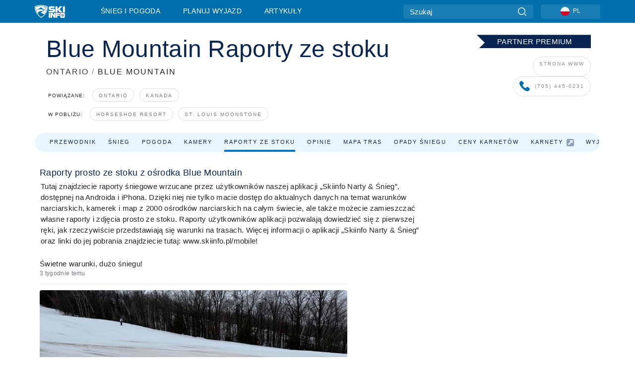

--- FILE ---
content_type: text/javascript
request_url: https://nextjs.onthesnow.com/_next/static/chunks/pages/_app-4f69f0ccc18af18e.js
body_size: 84109
content:
(self.webpackChunk_N_E=self.webpackChunk_N_E||[]).push([[2888],{54098:function(e,t,n){var r="undefined"!=typeof globalThis&&globalThis||"undefined"!=typeof self&&self||void 0!==n.g&&n.g,o=function(){function F(){this.fetch=!1,this.DOMException=r.DOMException}return F.prototype=r,new F}();(function(e){var t=void 0!==o&&o||"undefined"!=typeof self&&self||void 0!==t&&t,n={searchParams:"URLSearchParams"in t,iterable:"Symbol"in t&&"iterator"in Symbol,blob:"FileReader"in t&&"Blob"in t&&function(){try{return new Blob,!0}catch(e){return!1}}(),formData:"FormData"in t,arrayBuffer:"ArrayBuffer"in t};if(n.arrayBuffer)var r=["[object Int8Array]","[object Uint8Array]","[object Uint8ClampedArray]","[object Int16Array]","[object Uint16Array]","[object Int32Array]","[object Uint32Array]","[object Float32Array]","[object Float64Array]"],i=ArrayBuffer.isView||function(e){return e&&r.indexOf(Object.prototype.toString.call(e))>-1};function normalizeName(e){if("string"!=typeof e&&(e=String(e)),/[^a-z0-9\-#$%&'*+.^_`|~!]/i.test(e)||""===e)throw TypeError('Invalid character in header field name: "'+e+'"');return e.toLowerCase()}function normalizeValue(e){return"string"!=typeof e&&(e=String(e)),e}function iteratorFor(e){var t={next:function(){var t=e.shift();return{done:void 0===t,value:t}}};return n.iterable&&(t[Symbol.iterator]=function(){return t}),t}function Headers(e){this.map={},e instanceof Headers?e.forEach(function(e,t){this.append(t,e)},this):Array.isArray(e)?e.forEach(function(e){this.append(e[0],e[1])},this):e&&Object.getOwnPropertyNames(e).forEach(function(t){this.append(t,e[t])},this)}function consumed(e){if(e.bodyUsed)return Promise.reject(TypeError("Already read"));e.bodyUsed=!0}function fileReaderReady(e){return new Promise(function(t,n){e.onload=function(){t(e.result)},e.onerror=function(){n(e.error)}})}function readBlobAsArrayBuffer(e){var t=new FileReader,n=fileReaderReady(t);return t.readAsArrayBuffer(e),n}function bufferClone(e){if(e.slice)return e.slice(0);var t=new Uint8Array(e.byteLength);return t.set(new Uint8Array(e)),t.buffer}function Body(){return this.bodyUsed=!1,this._initBody=function(e){if(this.bodyUsed=this.bodyUsed,this._bodyInit=e,e){if("string"==typeof e)this._bodyText=e;else if(n.blob&&Blob.prototype.isPrototypeOf(e))this._bodyBlob=e;else if(n.formData&&FormData.prototype.isPrototypeOf(e))this._bodyFormData=e;else if(n.searchParams&&URLSearchParams.prototype.isPrototypeOf(e))this._bodyText=e.toString();else{var t;n.arrayBuffer&&n.blob&&(t=e)&&DataView.prototype.isPrototypeOf(t)?(this._bodyArrayBuffer=bufferClone(e.buffer),this._bodyInit=new Blob([this._bodyArrayBuffer])):n.arrayBuffer&&(ArrayBuffer.prototype.isPrototypeOf(e)||i(e))?this._bodyArrayBuffer=bufferClone(e):this._bodyText=e=Object.prototype.toString.call(e)}}else this._bodyText="";!this.headers.get("content-type")&&("string"==typeof e?this.headers.set("content-type","text/plain;charset=UTF-8"):this._bodyBlob&&this._bodyBlob.type?this.headers.set("content-type",this._bodyBlob.type):n.searchParams&&URLSearchParams.prototype.isPrototypeOf(e)&&this.headers.set("content-type","application/x-www-form-urlencoded;charset=UTF-8"))},n.blob&&(this.blob=function(){var e=consumed(this);if(e)return e;if(this._bodyBlob)return Promise.resolve(this._bodyBlob);if(this._bodyArrayBuffer)return Promise.resolve(new Blob([this._bodyArrayBuffer]));if(!this._bodyFormData)return Promise.resolve(new Blob([this._bodyText]));throw Error("could not read FormData body as blob")},this.arrayBuffer=function(){return this._bodyArrayBuffer?consumed(this)||(ArrayBuffer.isView(this._bodyArrayBuffer)?Promise.resolve(this._bodyArrayBuffer.buffer.slice(this._bodyArrayBuffer.byteOffset,this._bodyArrayBuffer.byteOffset+this._bodyArrayBuffer.byteLength)):Promise.resolve(this._bodyArrayBuffer)):this.blob().then(readBlobAsArrayBuffer)}),this.text=function(){var e,t,n,r=consumed(this);if(r)return r;if(this._bodyBlob)return e=this._bodyBlob,n=fileReaderReady(t=new FileReader),t.readAsText(e),n;if(this._bodyArrayBuffer)return Promise.resolve(function(e){for(var t=new Uint8Array(e),n=Array(t.length),r=0;r<t.length;r++)n[r]=String.fromCharCode(t[r]);return n.join("")}(this._bodyArrayBuffer));if(!this._bodyFormData)return Promise.resolve(this._bodyText);throw Error("could not read FormData body as text")},n.formData&&(this.formData=function(){return this.text().then(decode)}),this.json=function(){return this.text().then(JSON.parse)},this}Headers.prototype.append=function(e,t){e=normalizeName(e),t=normalizeValue(t);var n=this.map[e];this.map[e]=n?n+", "+t:t},Headers.prototype.delete=function(e){delete this.map[normalizeName(e)]},Headers.prototype.get=function(e){return e=normalizeName(e),this.has(e)?this.map[e]:null},Headers.prototype.has=function(e){return this.map.hasOwnProperty(normalizeName(e))},Headers.prototype.set=function(e,t){this.map[normalizeName(e)]=normalizeValue(t)},Headers.prototype.forEach=function(e,t){for(var n in this.map)this.map.hasOwnProperty(n)&&e.call(t,this.map[n],n,this)},Headers.prototype.keys=function(){var e=[];return this.forEach(function(t,n){e.push(n)}),iteratorFor(e)},Headers.prototype.values=function(){var e=[];return this.forEach(function(t){e.push(t)}),iteratorFor(e)},Headers.prototype.entries=function(){var e=[];return this.forEach(function(t,n){e.push([n,t])}),iteratorFor(e)},n.iterable&&(Headers.prototype[Symbol.iterator]=Headers.prototype.entries);var s=["DELETE","GET","HEAD","OPTIONS","POST","PUT"];function Request(e,t){if(!(this instanceof Request))throw TypeError('Please use the "new" operator, this DOM object constructor cannot be called as a function.');var n,r,o=(t=t||{}).body;if(e instanceof Request){if(e.bodyUsed)throw TypeError("Already read");this.url=e.url,this.credentials=e.credentials,t.headers||(this.headers=new Headers(e.headers)),this.method=e.method,this.mode=e.mode,this.signal=e.signal,o||null==e._bodyInit||(o=e._bodyInit,e.bodyUsed=!0)}else this.url=String(e);if(this.credentials=t.credentials||this.credentials||"same-origin",(t.headers||!this.headers)&&(this.headers=new Headers(t.headers)),this.method=(r=(n=t.method||this.method||"GET").toUpperCase(),s.indexOf(r)>-1?r:n),this.mode=t.mode||this.mode||null,this.signal=t.signal||this.signal,this.referrer=null,("GET"===this.method||"HEAD"===this.method)&&o)throw TypeError("Body not allowed for GET or HEAD requests");if(this._initBody(o),("GET"===this.method||"HEAD"===this.method)&&("no-store"===t.cache||"no-cache"===t.cache)){var i=/([?&])_=[^&]*/;i.test(this.url)?this.url=this.url.replace(i,"$1_="+new Date().getTime()):this.url+=(/\?/.test(this.url)?"&":"?")+"_="+new Date().getTime()}}function decode(e){var t=new FormData;return e.trim().split("&").forEach(function(e){if(e){var n=e.split("="),r=n.shift().replace(/\+/g," "),o=n.join("=").replace(/\+/g," ");t.append(decodeURIComponent(r),decodeURIComponent(o))}}),t}function Response(e,t){if(!(this instanceof Response))throw TypeError('Please use the "new" operator, this DOM object constructor cannot be called as a function.');t||(t={}),this.type="default",this.status=void 0===t.status?200:t.status,this.ok=this.status>=200&&this.status<300,this.statusText=void 0===t.statusText?"":""+t.statusText,this.headers=new Headers(t.headers),this.url=t.url||"",this._initBody(e)}Request.prototype.clone=function(){return new Request(this,{body:this._bodyInit})},Body.call(Request.prototype),Body.call(Response.prototype),Response.prototype.clone=function(){return new Response(this._bodyInit,{status:this.status,statusText:this.statusText,headers:new Headers(this.headers),url:this.url})},Response.error=function(){var e=new Response(null,{status:0,statusText:""});return e.type="error",e};var u=[301,302,303,307,308];Response.redirect=function(e,t){if(-1===u.indexOf(t))throw RangeError("Invalid status code");return new Response(null,{status:t,headers:{location:e}})},e.DOMException=t.DOMException;try{new e.DOMException}catch(t){e.DOMException=function(e,t){this.message=e,this.name=t;var n=Error(e);this.stack=n.stack},e.DOMException.prototype=Object.create(Error.prototype),e.DOMException.prototype.constructor=e.DOMException}function fetch(r,o){return new Promise(function(i,s){var u=new Request(r,o);if(u.signal&&u.signal.aborted)return s(new e.DOMException("Aborted","AbortError"));var c=new XMLHttpRequest;function abortXhr(){c.abort()}c.onload=function(){var e,t,n={status:c.status,statusText:c.statusText,headers:(e=c.getAllResponseHeaders()||"",t=new Headers,e.replace(/\r?\n[\t ]+/g," ").split("\r").map(function(e){return 0===e.indexOf("\n")?e.substr(1,e.length):e}).forEach(function(e){var n=e.split(":"),r=n.shift().trim();if(r){var o=n.join(":").trim();t.append(r,o)}}),t)};n.url="responseURL"in c?c.responseURL:n.headers.get("X-Request-URL");var r="response"in c?c.response:c.responseText;setTimeout(function(){i(new Response(r,n))},0)},c.onerror=function(){setTimeout(function(){s(TypeError("Network request failed"))},0)},c.ontimeout=function(){setTimeout(function(){s(TypeError("Network request failed"))},0)},c.onabort=function(){setTimeout(function(){s(new e.DOMException("Aborted","AbortError"))},0)},c.open(u.method,function(e){try{return""===e&&t.location.href?t.location.href:e}catch(t){return e}}(u.url),!0),"include"===u.credentials?c.withCredentials=!0:"omit"===u.credentials&&(c.withCredentials=!1),"responseType"in c&&(n.blob?c.responseType="blob":n.arrayBuffer&&u.headers.get("Content-Type")&&-1!==u.headers.get("Content-Type").indexOf("application/octet-stream")&&(c.responseType="arraybuffer")),!o||"object"!=typeof o.headers||o.headers instanceof Headers?u.headers.forEach(function(e,t){c.setRequestHeader(t,e)}):Object.getOwnPropertyNames(o.headers).forEach(function(e){c.setRequestHeader(e,normalizeValue(o.headers[e]))}),u.signal&&(u.signal.addEventListener("abort",abortXhr),c.onreadystatechange=function(){4===c.readyState&&u.signal.removeEventListener("abort",abortXhr)}),c.send(void 0===u._bodyInit?null:u._bodyInit)})}fetch.polyfill=!0,t.fetch||(t.fetch=fetch,t.Headers=Headers,t.Request=Request,t.Response=Response),e.Headers=Headers,e.Request=Request,e.Response=Response,e.fetch=fetch})({}),o.fetch.ponyfill=!0,delete o.fetch.polyfill;var i=r.fetch?r:o;(t=i.fetch).default=i.fetch,t.fetch=i.fetch,t.Headers=i.Headers,t.Request=i.Request,t.Response=i.Response,e.exports=t},8679:function(e,t,n){"use strict";var r=n(59864),o={childContextTypes:!0,contextType:!0,contextTypes:!0,defaultProps:!0,displayName:!0,getDefaultProps:!0,getDerivedStateFromError:!0,getDerivedStateFromProps:!0,mixins:!0,propTypes:!0,type:!0},i={name:!0,length:!0,prototype:!0,caller:!0,callee:!0,arguments:!0,arity:!0},s={$$typeof:!0,compare:!0,defaultProps:!0,displayName:!0,propTypes:!0,type:!0},u={};function getStatics(e){return r.isMemo(e)?s:u[e.$$typeof]||o}u[r.ForwardRef]={$$typeof:!0,render:!0,defaultProps:!0,displayName:!0,propTypes:!0},u[r.Memo]=s;var c=Object.defineProperty,l=Object.getOwnPropertyNames,f=Object.getOwnPropertySymbols,d=Object.getOwnPropertyDescriptor,p=Object.getPrototypeOf,m=Object.prototype;e.exports=function hoistNonReactStatics(e,t,n){if("string"!=typeof t){if(m){var r=p(t);r&&r!==m&&hoistNonReactStatics(e,r,n)}var o=l(t);f&&(o=o.concat(f(t)));for(var s=getStatics(e),u=getStatics(t),y=0;y<o.length;++y){var g=o[y];if(!i[g]&&!(n&&n[g])&&!(u&&u[g])&&!(s&&s[g])){var v=d(t,g);try{c(e,g,v)}catch(e){}}}}return e}},99490:function(e,t){"use strict";function _defineProperties(e,t){for(var n=0;n<t.length;n++){var r=t[n];r.enumerable=r.enumerable||!1,r.configurable=!0,"value"in r&&(r.writable=!0),Object.defineProperty(e,r.key,r)}}function _createClass(e,t,n){return t&&_defineProperties(e.prototype,t),n&&_defineProperties(e,n),e}function _inheritsLoose(e,t){e.prototype=Object.create(t.prototype),e.prototype.constructor=e,e.__proto__=t}function _getPrototypeOf(e){return(_getPrototypeOf=Object.setPrototypeOf?Object.getPrototypeOf:function(e){return e.__proto__||Object.getPrototypeOf(e)})(e)}function _setPrototypeOf(e,t){return(_setPrototypeOf=Object.setPrototypeOf||function(e,t){return e.__proto__=t,e})(e,t)}function _construct(e,t,n){return(_construct=!function(){if("undefined"==typeof Reflect||!Reflect.construct||Reflect.construct.sham)return!1;if("function"==typeof Proxy)return!0;try{return Date.prototype.toString.call(Reflect.construct(Date,[],function(){})),!0}catch(e){return!1}}()?function(e,t,n){var r=[null];r.push.apply(r,t);var o=new(Function.bind.apply(e,r));return n&&_setPrototypeOf(o,n.prototype),o}:Reflect.construct).apply(null,arguments)}function _wrapNativeSuper(e){var t="function"==typeof Map?new Map:void 0;return(_wrapNativeSuper=function(e){if(null===e||-1===Function.toString.call(e).indexOf("[native code]"))return e;if("function"!=typeof e)throw TypeError("Super expression must either be null or a function");if(void 0!==t){if(t.has(e))return t.get(e);t.set(e,Wrapper)}function Wrapper(){return _construct(e,arguments,_getPrototypeOf(this).constructor)}return Wrapper.prototype=Object.create(e.prototype,{constructor:{value:Wrapper,enumerable:!1,writable:!0,configurable:!0}}),_setPrototypeOf(Wrapper,e)})(e)}function _arrayLikeToArray(e,t){(null==t||t>e.length)&&(t=e.length);for(var n=0,r=Array(t);n<t;n++)r[n]=e[n];return r}function _createForOfIteratorHelperLoose(e){var t=0;if("undefined"==typeof Symbol||null==e[Symbol.iterator]){if(Array.isArray(e)||(e=function(e,t){if(e){if("string"==typeof e)return _arrayLikeToArray(e,t);var n=Object.prototype.toString.call(e).slice(8,-1);if("Object"===n&&e.constructor&&(n=e.constructor.name),"Map"===n||"Set"===n)return Array.from(n);if("Arguments"===n||/^(?:Ui|I)nt(?:8|16|32)(?:Clamped)?Array$/.test(n))return _arrayLikeToArray(e,t)}}(e)))return function(){return t>=e.length?{done:!0}:{done:!1,value:e[t++]}};throw TypeError("Invalid attempt to iterate non-iterable instance.\nIn order to be iterable, non-array objects must have a [Symbol.iterator]() method.")}return(t=e[Symbol.iterator]()).next.bind(t)}var n=function(e){function LuxonError(){return e.apply(this,arguments)||this}return _inheritsLoose(LuxonError,e),LuxonError}(_wrapNativeSuper(Error)),r=function(e){function InvalidDateTimeError(t){return e.call(this,"Invalid DateTime: "+t.toMessage())||this}return _inheritsLoose(InvalidDateTimeError,e),InvalidDateTimeError}(n),o=function(e){function InvalidIntervalError(t){return e.call(this,"Invalid Interval: "+t.toMessage())||this}return _inheritsLoose(InvalidIntervalError,e),InvalidIntervalError}(n),i=function(e){function InvalidDurationError(t){return e.call(this,"Invalid Duration: "+t.toMessage())||this}return _inheritsLoose(InvalidDurationError,e),InvalidDurationError}(n),s=function(e){function ConflictingSpecificationError(){return e.apply(this,arguments)||this}return _inheritsLoose(ConflictingSpecificationError,e),ConflictingSpecificationError}(n),u=function(e){function InvalidUnitError(t){return e.call(this,"Invalid unit "+t)||this}return _inheritsLoose(InvalidUnitError,e),InvalidUnitError}(n),c=function(e){function InvalidArgumentError(){return e.apply(this,arguments)||this}return _inheritsLoose(InvalidArgumentError,e),InvalidArgumentError}(n),l=function(e){function ZoneIsAbstractError(){return e.call(this,"Zone is an abstract class")||this}return _inheritsLoose(ZoneIsAbstractError,e),ZoneIsAbstractError}(n),f="numeric",d="short",p="long",m={year:f,month:f,day:f},y={year:f,month:d,day:f},g={year:f,month:d,day:f,weekday:d},v={year:f,month:p,day:f},w={year:f,month:p,day:f,weekday:p},O={hour:f,minute:f},S={hour:f,minute:f,second:f},k={hour:f,minute:f,second:f,timeZoneName:d},T={hour:f,minute:f,second:f,timeZoneName:p},I={hour:f,minute:f,hour12:!1},P={hour:f,minute:f,second:f,hour12:!1},j={hour:f,minute:f,second:f,hour12:!1,timeZoneName:d},x={hour:f,minute:f,second:f,hour12:!1,timeZoneName:p},_={year:f,month:f,day:f,hour:f,minute:f},C={year:f,month:f,day:f,hour:f,minute:f,second:f},E={year:f,month:d,day:f,hour:f,minute:f},D={year:f,month:d,day:f,hour:f,minute:f,second:f},L={year:f,month:d,day:f,weekday:d,hour:f,minute:f},Z={year:f,month:p,day:f,hour:f,minute:f,timeZoneName:d},q={year:f,month:p,day:f,hour:f,minute:f,second:f,timeZoneName:d},V={year:f,month:p,day:f,weekday:p,hour:f,minute:f,timeZoneName:p},K={year:f,month:p,day:f,weekday:p,hour:f,minute:f,second:f,timeZoneName:p};function isUndefined(e){return void 0===e}function isNumber(e){return"number"==typeof e}function isInteger(e){return"number"==typeof e&&e%1==0}function hasIntl(){try{return"undefined"!=typeof Intl&&Intl.DateTimeFormat}catch(e){return!1}}function hasFormatToParts(){return!isUndefined(Intl.DateTimeFormat.prototype.formatToParts)}function hasRelative(){try{return"undefined"!=typeof Intl&&!!Intl.RelativeTimeFormat}catch(e){return!1}}function bestBy(e,t,n){if(0!==e.length)return e.reduce(function(e,r){var o=[t(r),r];return e&&n(e[0],o[0])===e[0]?e:o},null)[1]}function pick(e,t){return t.reduce(function(t,n){return t[n]=e[n],t},{})}function hasOwnProperty(e,t){return Object.prototype.hasOwnProperty.call(e,t)}function integerBetween(e,t,n){return isInteger(e)&&e>=t&&e<=n}function padStart(e,t){void 0===t&&(t=2);var n=e<0?"-":"",r=n?-1*e:e;return""+n+(r.toString().length<t?("0".repeat(t)+r).slice(-t):r.toString())}function parseInteger(e){if(!isUndefined(e)&&null!==e&&""!==e)return parseInt(e,10)}function parseMillis(e){if(!isUndefined(e)&&null!==e&&""!==e)return Math.floor(1e3*parseFloat("0."+e))}function roundTo(e,t,n){void 0===n&&(n=!1);var r=Math.pow(10,t);return(n?Math.trunc:Math.round)(e*r)/r}function isLeapYear(e){return e%4==0&&(e%100!=0||e%400==0)}function daysInYear(e){return isLeapYear(e)?366:365}function daysInMonth(e,t){var n,r=(n=t-1)-12*Math.floor(n/12)+1;return 2===r?isLeapYear(e+(t-r)/12)?29:28:[31,null,31,30,31,30,31,31,30,31,30,31][r-1]}function objToLocalTS(e){var t=Date.UTC(e.year,e.month-1,e.day,e.hour,e.minute,e.second,e.millisecond);return e.year<100&&e.year>=0&&(t=new Date(t)).setUTCFullYear(t.getUTCFullYear()-1900),+t}function weeksInWeekYear(e){var t=e-1;return 4==(e+Math.floor(e/4)-Math.floor(e/100)+Math.floor(e/400))%7||3==(t+Math.floor(t/4)-Math.floor(t/100)+Math.floor(t/400))%7?53:52}function untruncateYear(e){return e>99?e:e>60?1900+e:2e3+e}function parseZoneInfo(e,t,n,r){void 0===r&&(r=null);var o=new Date(e),i={hour12:!1,year:"numeric",month:"2-digit",day:"2-digit",hour:"2-digit",minute:"2-digit"};r&&(i.timeZone=r);var s=Object.assign({timeZoneName:t},i),u=hasIntl();if(u&&hasFormatToParts()){var c=new Intl.DateTimeFormat(n,s).formatToParts(o).find(function(e){return"timezonename"===e.type.toLowerCase()});return c?c.value:null}if(!u)return null;var l=new Intl.DateTimeFormat(n,i).format(o);return new Intl.DateTimeFormat(n,s).format(o).substring(l.length).replace(/^[, \u200e]+/,"")}function signedOffset(e,t){var n=parseInt(e,10);Number.isNaN(n)&&(n=0);var r=parseInt(t,10)||0,o=n<0||Object.is(n,-0)?-r:r;return 60*n+o}function asNumber(e){var t=Number(e);if("boolean"==typeof e||""===e||Number.isNaN(t))throw new c("Invalid unit value "+e);return t}function normalizeObject(e,t,n){var r={};for(var o in e)if(hasOwnProperty(e,o)){if(n.indexOf(o)>=0)continue;var i=e[o];if(null==i)continue;r[t(o)]=asNumber(i)}return r}function formatOffset(e,t){var n=Math.trunc(Math.abs(e/60)),r=Math.trunc(Math.abs(e%60)),o=e>=0?"+":"-";switch(t){case"short":return""+o+padStart(n,2)+":"+padStart(r,2);case"narrow":return""+o+n+(r>0?":"+r:"");case"techie":return""+o+padStart(n,2)+padStart(r,2);default:throw RangeError("Value format "+t+" is out of range for property format")}}function timeObject(e){return pick(e,["hour","minute","second","millisecond"])}var H=/[A-Za-z_+-]{1,256}(:?\/[A-Za-z_+-]{1,256}(\/[A-Za-z_+-]{1,256})?)?/;function stringify(e){return JSON.stringify(e,Object.keys(e).sort())}var W=["January","February","March","April","May","June","July","August","September","October","November","December"],Q=["Jan","Feb","Mar","Apr","May","Jun","Jul","Aug","Sep","Oct","Nov","Dec"],B=["J","F","M","A","M","J","J","A","S","O","N","D"];function months(e){switch(e){case"narrow":return[].concat(B);case"short":return[].concat(Q);case"long":return[].concat(W);case"numeric":return["1","2","3","4","5","6","7","8","9","10","11","12"];case"2-digit":return["01","02","03","04","05","06","07","08","09","10","11","12"];default:return null}}var $=["Monday","Tuesday","Wednesday","Thursday","Friday","Saturday","Sunday"],G=["Mon","Tue","Wed","Thu","Fri","Sat","Sun"],Y=["M","T","W","T","F","S","S"];function weekdays(e){switch(e){case"narrow":return[].concat(Y);case"short":return[].concat(G);case"long":return[].concat($);case"numeric":return["1","2","3","4","5","6","7"];default:return null}}var J=["AM","PM"],X=["Before Christ","Anno Domini"],ee=["BC","AD"],et=["B","A"];function eras(e){switch(e){case"narrow":return[].concat(et);case"short":return[].concat(ee);case"long":return[].concat(X);default:return null}}function stringifyTokens(e,t){for(var n,r="",o=_createForOfIteratorHelperLoose(e);!(n=o()).done;){var i=n.value;i.literal?r+=i.val:r+=t(i.val)}return r}var en={D:m,DD:y,DDD:v,DDDD:w,t:O,tt:S,ttt:k,tttt:T,T:I,TT:P,TTT:j,TTTT:x,f:_,ff:E,fff:Z,ffff:V,F:C,FF:D,FFF:q,FFFF:K},er=function(){function Formatter(e,t){this.opts=t,this.loc=e,this.systemLoc=null}Formatter.create=function(e,t){return void 0===t&&(t={}),new Formatter(e,t)},Formatter.parseFormat=function(e){for(var t=null,n="",r=!1,o=[],i=0;i<e.length;i++){var s=e.charAt(i);"'"===s?(n.length>0&&o.push({literal:r,val:n}),t=null,n="",r=!r):r?n+=s:s===t?n+=s:(n.length>0&&o.push({literal:!1,val:n}),n=s,t=s)}return n.length>0&&o.push({literal:r,val:n}),o},Formatter.macroTokenToFormatOpts=function(e){return en[e]};var e=Formatter.prototype;return e.formatWithSystemDefault=function(e,t){return null===this.systemLoc&&(this.systemLoc=this.loc.redefaultToSystem()),this.systemLoc.dtFormatter(e,Object.assign({},this.opts,t)).format()},e.formatDateTime=function(e,t){return void 0===t&&(t={}),this.loc.dtFormatter(e,Object.assign({},this.opts,t)).format()},e.formatDateTimeParts=function(e,t){return void 0===t&&(t={}),this.loc.dtFormatter(e,Object.assign({},this.opts,t)).formatToParts()},e.resolvedOptions=function(e,t){return void 0===t&&(t={}),this.loc.dtFormatter(e,Object.assign({},this.opts,t)).resolvedOptions()},e.num=function(e,t){if(void 0===t&&(t=0),this.opts.forceSimple)return padStart(e,t);var n=Object.assign({},this.opts);return t>0&&(n.padTo=t),this.loc.numberFormatter(n).format(e)},e.formatDateTimeFromString=function(e,t){var n=this,r="en"===this.loc.listingMode(),o=this.loc.outputCalendar&&"gregory"!==this.loc.outputCalendar&&hasFormatToParts(),string=function(t,r){return n.loc.extract(e,t,r)},formatOffset=function(t){return e.isOffsetFixed&&0===e.offset&&t.allowZ?"Z":e.isValid?e.zone.formatOffset(e.ts,t.format):""},month=function(t,n){return r?months(t)[e.month-1]:string(n?{month:t}:{month:t,day:"numeric"},"month")},weekday=function(t,n){return r?weekdays(t)[e.weekday-1]:string(n?{weekday:t}:{weekday:t,month:"long",day:"numeric"},"weekday")},maybeMacro=function(t){var r=Formatter.macroTokenToFormatOpts(t);return r?n.formatWithSystemDefault(e,r):t},era=function(t){return r?eras(t)[e.year<0?0:1]:string({era:t},"era")};return stringifyTokens(Formatter.parseFormat(t),function(t){switch(t){case"S":return n.num(e.millisecond);case"u":case"SSS":return n.num(e.millisecond,3);case"s":return n.num(e.second);case"ss":return n.num(e.second,2);case"m":return n.num(e.minute);case"mm":return n.num(e.minute,2);case"h":return n.num(e.hour%12==0?12:e.hour%12);case"hh":return n.num(e.hour%12==0?12:e.hour%12,2);case"H":return n.num(e.hour);case"HH":return n.num(e.hour,2);case"Z":return formatOffset({format:"narrow",allowZ:n.opts.allowZ});case"ZZ":return formatOffset({format:"short",allowZ:n.opts.allowZ});case"ZZZ":return formatOffset({format:"techie",allowZ:n.opts.allowZ});case"ZZZZ":return e.zone.offsetName(e.ts,{format:"short",locale:n.loc.locale});case"ZZZZZ":return e.zone.offsetName(e.ts,{format:"long",locale:n.loc.locale});case"z":return e.zoneName;case"a":return r?J[e.hour<12?0:1]:string({hour:"numeric",hour12:!0},"dayperiod");case"d":return o?string({day:"numeric"},"day"):n.num(e.day);case"dd":return o?string({day:"2-digit"},"day"):n.num(e.day,2);case"c":case"E":return n.num(e.weekday);case"ccc":return weekday("short",!0);case"cccc":return weekday("long",!0);case"ccccc":return weekday("narrow",!0);case"EEE":return weekday("short",!1);case"EEEE":return weekday("long",!1);case"EEEEE":return weekday("narrow",!1);case"L":return o?string({month:"numeric",day:"numeric"},"month"):n.num(e.month);case"LL":return o?string({month:"2-digit",day:"numeric"},"month"):n.num(e.month,2);case"LLL":return month("short",!0);case"LLLL":return month("long",!0);case"LLLLL":return month("narrow",!0);case"M":return o?string({month:"numeric"},"month"):n.num(e.month);case"MM":return o?string({month:"2-digit"},"month"):n.num(e.month,2);case"MMM":return month("short",!1);case"MMMM":return month("long",!1);case"MMMMM":return month("narrow",!1);case"y":return o?string({year:"numeric"},"year"):n.num(e.year);case"yy":return o?string({year:"2-digit"},"year"):n.num(e.year.toString().slice(-2),2);case"yyyy":return o?string({year:"numeric"},"year"):n.num(e.year,4);case"yyyyyy":return o?string({year:"numeric"},"year"):n.num(e.year,6);case"G":return era("short");case"GG":return era("long");case"GGGGG":return era("narrow");case"kk":return n.num(e.weekYear.toString().slice(-2),2);case"kkkk":return n.num(e.weekYear,4);case"W":return n.num(e.weekNumber);case"WW":return n.num(e.weekNumber,2);case"o":return n.num(e.ordinal);case"ooo":return n.num(e.ordinal,3);case"q":return n.num(e.quarter);case"qq":return n.num(e.quarter,2);case"X":return n.num(Math.floor(e.ts/1e3));case"x":return n.num(e.ts);default:return maybeMacro(t)}})},e.formatDurationFromString=function(e,t){var n,r=this,tokenToField=function(e){switch(e[0]){case"S":return"millisecond";case"s":return"second";case"m":return"minute";case"h":return"hour";case"d":return"day";case"M":return"month";case"y":return"year";default:return null}},o=Formatter.parseFormat(t),i=o.reduce(function(e,t){var n=t.literal,r=t.val;return n?e:e.concat(r)},[]);return stringifyTokens(o,(n=e.shiftTo.apply(e,i.map(tokenToField).filter(function(e){return e})),function(e){var t=tokenToField(e);return t?r.num(n.get(t),e.length):e}))},Formatter}(),eo=function(){function Invalid(e,t){this.reason=e,this.explanation=t}return Invalid.prototype.toMessage=function(){return this.explanation?this.reason+": "+this.explanation:this.reason},Invalid}(),ei=function(){function Zone(){}var e=Zone.prototype;return e.offsetName=function(e,t){throw new l},e.formatOffset=function(e,t){throw new l},e.offset=function(e){throw new l},e.equals=function(e){throw new l},_createClass(Zone,[{key:"type",get:function(){throw new l}},{key:"name",get:function(){throw new l}},{key:"universal",get:function(){throw new l}},{key:"isValid",get:function(){throw new l}}]),Zone}(),ea=null,es=function(e){function LocalZone(){return e.apply(this,arguments)||this}_inheritsLoose(LocalZone,e);var t=LocalZone.prototype;return t.offsetName=function(e,t){return parseZoneInfo(e,t.format,t.locale)},t.formatOffset=function(e,t){return formatOffset(this.offset(e),t)},t.offset=function(e){return-new Date(e).getTimezoneOffset()},t.equals=function(e){return"local"===e.type},_createClass(LocalZone,[{key:"type",get:function(){return"local"}},{key:"name",get:function(){return hasIntl()?new Intl.DateTimeFormat().resolvedOptions().timeZone:"local"}},{key:"universal",get:function(){return!1}},{key:"isValid",get:function(){return!0}}],[{key:"instance",get:function(){return null===ea&&(ea=new LocalZone),ea}}]),LocalZone}(ei),eu=RegExp("^"+H.source+"$"),ec={},el={year:0,month:1,day:2,hour:3,minute:4,second:5},ef={},ed=function(e){function IANAZone(t){var n;return(n=e.call(this)||this).zoneName=t,n.valid=IANAZone.isValidZone(t),n}_inheritsLoose(IANAZone,e),IANAZone.create=function(e){return ef[e]||(ef[e]=new IANAZone(e)),ef[e]},IANAZone.resetCache=function(){ef={},ec={}},IANAZone.isValidSpecifier=function(e){return!!(e&&e.match(eu))},IANAZone.isValidZone=function(e){try{return new Intl.DateTimeFormat("en-US",{timeZone:e}).format(),!0}catch(e){return!1}},IANAZone.parseGMTOffset=function(e){if(e){var t=e.match(/^Etc\/GMT(0|[+-]\d{1,2})$/i);if(t)return -60*parseInt(t[1])}return null};var t=IANAZone.prototype;return t.offsetName=function(e,t){return parseZoneInfo(e,t.format,t.locale,this.name)},t.formatOffset=function(e,t){return formatOffset(this.offset(e),t)},t.offset=function(e){var t,n,r,o,i,s=new Date(e);if(isNaN(s))return NaN;var u=(ec[t=this.name]||(ec[t]=new Intl.DateTimeFormat("en-US",{hour12:!1,timeZone:t,year:"numeric",month:"2-digit",day:"2-digit",hour:"2-digit",minute:"2-digit",second:"2-digit"})),ec[t]),c=u.formatToParts?function(e,t){for(var n=e.formatToParts(t),r=[],o=0;o<n.length;o++){var i=n[o],s=i.type,u=i.value,c=el[s];isUndefined(c)||(r[c]=parseInt(u,10))}return r}(u,s):(n=u.format(s).replace(/\u200E/g,""),o=(r=/(\d+)\/(\d+)\/(\d+),? (\d+):(\d+):(\d+)/.exec(n))[1],i=r[2],[r[3],o,i,r[4],r[5],r[6]]),l=c[0],f=c[1],d=c[2],p=c[3],m=objToLocalTS({year:l,month:f,day:d,hour:24===p?0:p,minute:c[4],second:c[5],millisecond:0}),y=+s,g=y%1e3;return(m-(y-=g>=0?g:1e3+g))/6e4},t.equals=function(e){return"iana"===e.type&&e.name===this.name},_createClass(IANAZone,[{key:"type",get:function(){return"iana"}},{key:"name",get:function(){return this.zoneName}},{key:"universal",get:function(){return!1}},{key:"isValid",get:function(){return this.valid}}]),IANAZone}(ei),eh=null,ep=function(e){function FixedOffsetZone(t){var n;return(n=e.call(this)||this).fixed=t,n}_inheritsLoose(FixedOffsetZone,e),FixedOffsetZone.instance=function(e){return 0===e?FixedOffsetZone.utcInstance:new FixedOffsetZone(e)},FixedOffsetZone.parseSpecifier=function(e){if(e){var t=e.match(/^utc(?:([+-]\d{1,2})(?::(\d{2}))?)?$/i);if(t)return new FixedOffsetZone(signedOffset(t[1],t[2]))}return null},_createClass(FixedOffsetZone,null,[{key:"utcInstance",get:function(){return null===eh&&(eh=new FixedOffsetZone(0)),eh}}]);var t=FixedOffsetZone.prototype;return t.offsetName=function(){return this.name},t.formatOffset=function(e,t){return formatOffset(this.fixed,t)},t.offset=function(){return this.fixed},t.equals=function(e){return"fixed"===e.type&&e.fixed===this.fixed},_createClass(FixedOffsetZone,[{key:"type",get:function(){return"fixed"}},{key:"name",get:function(){return 0===this.fixed?"UTC":"UTC"+formatOffset(this.fixed,"narrow")}},{key:"universal",get:function(){return!0}},{key:"isValid",get:function(){return!0}}]),FixedOffsetZone}(ei),em=function(e){function InvalidZone(t){var n;return(n=e.call(this)||this).zoneName=t,n}_inheritsLoose(InvalidZone,e);var t=InvalidZone.prototype;return t.offsetName=function(){return null},t.formatOffset=function(){return""},t.offset=function(){return NaN},t.equals=function(){return!1},_createClass(InvalidZone,[{key:"type",get:function(){return"invalid"}},{key:"name",get:function(){return this.zoneName}},{key:"universal",get:function(){return!1}},{key:"isValid",get:function(){return!1}}]),InvalidZone}(ei);function normalizeZone(e,t){var n;if(isUndefined(e)||null===e)return t;if(e instanceof ei)return e;if("string"==typeof e){var r=e.toLowerCase();return"local"===r?t:"utc"===r||"gmt"===r?ep.utcInstance:null!=(n=ed.parseGMTOffset(e))?ep.instance(n):ed.isValidSpecifier(r)?ed.create(e):ep.parseSpecifier(r)||new em(e)}return isNumber(e)?ep.instance(e):"object"==typeof e&&e.offset&&"number"==typeof e.offset?e:new em(e)}var now=function(){return Date.now()},ey=null,eg=null,ev=null,eb=null,ew=!1,eO=function(){function Settings(){}return Settings.resetCaches=function(){e_.resetCache(),ed.resetCache()},_createClass(Settings,null,[{key:"now",get:function(){return now},set:function(e){now=e}},{key:"defaultZoneName",get:function(){return Settings.defaultZone.name},set:function(e){ey=e?normalizeZone(e):null}},{key:"defaultZone",get:function(){return ey||es.instance}},{key:"defaultLocale",get:function(){return eg},set:function(e){eg=e}},{key:"defaultNumberingSystem",get:function(){return ev},set:function(e){ev=e}},{key:"defaultOutputCalendar",get:function(){return eb},set:function(e){eb=e}},{key:"throwOnInvalid",get:function(){return ew},set:function(e){ew=e}}]),Settings}(),eS={};function getCachedDTF(e,t){void 0===t&&(t={});var n=JSON.stringify([e,t]),r=eS[n];return r||(r=new Intl.DateTimeFormat(e,t),eS[n]=r),r}var ek={},eT={},eI=null;function listStuff(e,t,n,r,o){var i=e.listingMode(n);return"error"===i?null:"en"===i?r(t):o(t)}var eP=function(){function PolyNumberFormatter(e,t,n){if(this.padTo=n.padTo||0,this.floor=n.floor||!1,!t&&hasIntl()){var r,o,i,s={useGrouping:!1};n.padTo>0&&(s.minimumIntegerDigits=n.padTo),this.inf=(void 0===(r=s)&&(r={}),(i=ek[o=JSON.stringify([e,r])])||(i=new Intl.NumberFormat(e,r),ek[o]=i),i)}}return PolyNumberFormatter.prototype.format=function(e){if(!this.inf)return padStart(this.floor?Math.floor(e):roundTo(e,3),this.padTo);var t=this.floor?Math.floor(e):e;return this.inf.format(t)},PolyNumberFormatter}(),ej=function(){function PolyDateFormatter(e,t,n){if(this.opts=n,this.hasIntl=hasIntl(),e.zone.universal&&this.hasIntl){var r,o=-1*(e.offset/60),i=o>=0?"Etc/GMT+"+o:"Etc/GMT"+o,s=ed.isValidZone(i);0!==e.offset&&s?(r=i,this.dt=e):(r="UTC",n.timeZoneName?this.dt=e:this.dt=0===e.offset?e:tb.fromMillis(e.ts+6e4*e.offset))}else"local"===e.zone.type?this.dt=e:(this.dt=e,r=e.zone.name);if(this.hasIntl){var u=Object.assign({},this.opts);r&&(u.timeZone=r),this.dtf=getCachedDTF(t,u)}}var e=PolyDateFormatter.prototype;return e.format=function(){if(this.hasIntl)return this.dtf.format(this.dt.toJSDate());var e=function(e){var t=stringify(pick(e,["weekday","era","year","month","day","hour","minute","second","timeZoneName","hour12"])),n="EEEE, LLLL d, yyyy, h:mm a";switch(t){case stringify(m):return"M/d/yyyy";case stringify(y):return"LLL d, yyyy";case stringify(g):return"EEE, LLL d, yyyy";case stringify(v):return"LLLL d, yyyy";case stringify(w):return"EEEE, LLLL d, yyyy";case stringify(O):return"h:mm a";case stringify(S):return"h:mm:ss a";case stringify(k):case stringify(T):return"h:mm a";case stringify(I):return"HH:mm";case stringify(P):return"HH:mm:ss";case stringify(j):case stringify(x):return"HH:mm";case stringify(_):return"M/d/yyyy, h:mm a";case stringify(E):return"LLL d, yyyy, h:mm a";case stringify(Z):return"LLLL d, yyyy, h:mm a";case stringify(V):return n;case stringify(C):return"M/d/yyyy, h:mm:ss a";case stringify(D):return"LLL d, yyyy, h:mm:ss a";case stringify(L):return"EEE, d LLL yyyy, h:mm a";case stringify(q):return"LLLL d, yyyy, h:mm:ss a";case stringify(K):return"EEEE, LLLL d, yyyy, h:mm:ss a";default:return n}}(this.opts),t=e_.create("en-US");return er.create(t).formatDateTimeFromString(this.dt,e)},e.formatToParts=function(){return this.hasIntl&&hasFormatToParts()?this.dtf.formatToParts(this.dt.toJSDate()):[]},e.resolvedOptions=function(){return this.hasIntl?this.dtf.resolvedOptions():{locale:"en-US",numberingSystem:"latn",outputCalendar:"gregory"}},PolyDateFormatter}(),ex=function(){function PolyRelFormatter(e,t,n){if(this.opts=Object.assign({style:"long"},n),!t&&hasRelative()){var r,o,i,s;this.rtf=(void 0===(r=n)&&(r={}),(s=eT[i=JSON.stringify([e,((o=r).base,function(e,t){if(null==e)return{};var n,r,o={},i=Object.keys(e);for(r=0;r<i.length;r++)t.indexOf(n=i[r])>=0||(o[n]=e[n]);return o}(o,["base"]))])])||(s=new Intl.RelativeTimeFormat(e,r),eT[i]=s),s)}}var e=PolyRelFormatter.prototype;return e.format=function(e,t){return this.rtf?this.rtf.format(e,t):function(e,t,n,r){void 0===n&&(n="always"),void 0===r&&(r=!1);var o={years:["year","yr."],quarters:["quarter","qtr."],months:["month","mo."],weeks:["week","wk."],days:["day","day","days"],hours:["hour","hr."],minutes:["minute","min."],seconds:["second","sec."]},i=-1===["hours","minutes","seconds"].indexOf(e);if("auto"===n&&i){var s="days"===e;switch(t){case 1:return s?"tomorrow":"next "+o[e][0];case -1:return s?"yesterday":"last "+o[e][0];case 0:return s?"today":"this "+o[e][0]}}var u=Object.is(t,-0)||t<0,c=Math.abs(t),l=1===c,f=o[e],d=r?l?f[1]:f[2]||f[1]:l?o[e][0]:e;return u?c+" "+d+" ago":"in "+c+" "+d}(t,e,this.opts.numeric,"long"!==this.opts.style)},e.formatToParts=function(e,t){return this.rtf?this.rtf.formatToParts(e,t):[]},PolyRelFormatter}(),e_=function(){function Locale(e,t,n,r){var o,i,s,u=function(e){var t=e.indexOf("-u-");if(-1===t)return[e];var n,r=e.substring(0,t);try{n=getCachedDTF(e).resolvedOptions()}catch(e){n=getCachedDTF(r).resolvedOptions()}var o=n;return[r,o.numberingSystem,o.calendar]}(e),c=u[0],l=u[1],f=u[2];this.locale=c,this.numberingSystem=t||l||null,this.outputCalendar=n||f||null,this.intl=(o=this.locale,i=this.numberingSystem,s=this.outputCalendar,hasIntl()?((s||i)&&(o+="-u",s&&(o+="-ca-"+s),i&&(o+="-nu-"+i)),o):[]),this.weekdaysCache={format:{},standalone:{}},this.monthsCache={format:{},standalone:{}},this.meridiemCache=null,this.eraCache={},this.specifiedLocale=r,this.fastNumbersCached=null}Locale.fromOpts=function(e){return Locale.create(e.locale,e.numberingSystem,e.outputCalendar,e.defaultToEN)},Locale.create=function(e,t,n,r){void 0===r&&(r=!1);var o=e||eO.defaultLocale,i=o||(r?"en-US":function(){if(eI)return eI;if(!hasIntl())return eI="en-US";var e=new Intl.DateTimeFormat().resolvedOptions().locale;return eI=e&&"und"!==e?e:"en-US"}()),s=t||eO.defaultNumberingSystem,u=n||eO.defaultOutputCalendar;return new Locale(i,s,u,o)},Locale.resetCache=function(){eI=null,eS={},ek={},eT={}},Locale.fromObject=function(e){var t=void 0===e?{}:e,n=t.locale,r=t.numberingSystem,o=t.outputCalendar;return Locale.create(n,r,o)};var e=Locale.prototype;return e.listingMode=function(e){void 0===e&&(e=!0);var t=hasIntl()&&hasFormatToParts(),n=this.isEnglish(),r=(null===this.numberingSystem||"latn"===this.numberingSystem)&&(null===this.outputCalendar||"gregory"===this.outputCalendar);return t||n&&r||e?!t||n&&r?"en":"intl":"error"},e.clone=function(e){return e&&0!==Object.getOwnPropertyNames(e).length?Locale.create(e.locale||this.specifiedLocale,e.numberingSystem||this.numberingSystem,e.outputCalendar||this.outputCalendar,e.defaultToEN||!1):this},e.redefaultToEN=function(e){return void 0===e&&(e={}),this.clone(Object.assign({},e,{defaultToEN:!0}))},e.redefaultToSystem=function(e){return void 0===e&&(e={}),this.clone(Object.assign({},e,{defaultToEN:!1}))},e.months=function(e,t,n){var r=this;return void 0===t&&(t=!1),void 0===n&&(n=!0),listStuff(this,e,n,months,function(){var n=t?{month:e,day:"numeric"}:{month:e},o=t?"format":"standalone";return r.monthsCache[o][e]||(r.monthsCache[o][e]=function(e){for(var t=[],n=1;n<=12;n++){var r=tb.utc(2016,n,1);t.push(e(r))}return t}(function(e){return r.extract(e,n,"month")})),r.monthsCache[o][e]})},e.weekdays=function(e,t,n){var r=this;return void 0===t&&(t=!1),void 0===n&&(n=!0),listStuff(this,e,n,weekdays,function(){var n=t?{weekday:e,year:"numeric",month:"long",day:"numeric"}:{weekday:e},o=t?"format":"standalone";return r.weekdaysCache[o][e]||(r.weekdaysCache[o][e]=function(e){for(var t=[],n=1;n<=7;n++){var r=tb.utc(2016,11,13+n);t.push(e(r))}return t}(function(e){return r.extract(e,n,"weekday")})),r.weekdaysCache[o][e]})},e.meridiems=function(e){var t=this;return void 0===e&&(e=!0),listStuff(this,void 0,e,function(){return J},function(){if(!t.meridiemCache){var e={hour:"numeric",hour12:!0};t.meridiemCache=[tb.utc(2016,11,13,9),tb.utc(2016,11,13,19)].map(function(n){return t.extract(n,e,"dayperiod")})}return t.meridiemCache})},e.eras=function(e,t){var n=this;return void 0===t&&(t=!0),listStuff(this,e,t,eras,function(){var t={era:e};return n.eraCache[e]||(n.eraCache[e]=[tb.utc(-40,1,1),tb.utc(2017,1,1)].map(function(e){return n.extract(e,t,"era")})),n.eraCache[e]})},e.extract=function(e,t,n){var r=this.dtFormatter(e,t).formatToParts().find(function(e){return e.type.toLowerCase()===n});return r?r.value:null},e.numberFormatter=function(e){return void 0===e&&(e={}),new eP(this.intl,e.forceSimple||this.fastNumbers,e)},e.dtFormatter=function(e,t){return void 0===t&&(t={}),new ej(e,this.intl,t)},e.relFormatter=function(e){return void 0===e&&(e={}),new ex(this.intl,this.isEnglish(),e)},e.isEnglish=function(){return"en"===this.locale||"en-us"===this.locale.toLowerCase()||hasIntl()&&new Intl.DateTimeFormat(this.intl).resolvedOptions().locale.startsWith("en-us")},e.equals=function(e){return this.locale===e.locale&&this.numberingSystem===e.numberingSystem&&this.outputCalendar===e.outputCalendar},_createClass(Locale,[{key:"fastNumbers",get:function(){return null==this.fastNumbersCached&&(this.fastNumbersCached=(!this.numberingSystem||"latn"===this.numberingSystem)&&("latn"===this.numberingSystem||!this.locale||this.locale.startsWith("en")||hasIntl()&&"latn"===new Intl.DateTimeFormat(this.intl).resolvedOptions().numberingSystem)),this.fastNumbersCached}}]),Locale}();function combineRegexes(){for(var e=arguments.length,t=Array(e),n=0;n<e;n++)t[n]=arguments[n];return RegExp("^"+t.reduce(function(e,t){return e+t.source},"")+"$")}function combineExtractors(){for(var e=arguments.length,t=Array(e),n=0;n<e;n++)t[n]=arguments[n];return function(e){return t.reduce(function(t,n){var r=t[0],o=t[1],i=n(e,t[2]),s=i[0],u=i[1],c=i[2];return[Object.assign(r,s),o||u,c]},[{},null,1]).slice(0,2)}}function parse(e){if(null==e)return[null,null];for(var t=arguments.length,n=Array(t>1?t-1:0),r=1;r<t;r++)n[r-1]=arguments[r];for(var o=0;o<n.length;o++){var i=n[o],s=i[0],u=i[1],c=s.exec(e);if(c)return u(c)}return[null,null]}function simpleParse(){for(var e=arguments.length,t=Array(e),n=0;n<e;n++)t[n]=arguments[n];return function(e,n){var r,o={};for(r=0;r<t.length;r++)o[t[r]]=parseInteger(e[n+r]);return[o,null,n+r]}}var eC=/(?:(Z)|([+-]\d\d)(?::?(\d\d))?)/,eE=/(\d\d)(?::?(\d\d)(?::?(\d\d)(?:[.,](\d{1,30}))?)?)?/,eD=RegExp(""+eE.source+eC.source+"?"),eR=RegExp("(?:T"+eD.source+")?"),eN=simpleParse("weekYear","weekNumber","weekDay"),eL=simpleParse("year","ordinal"),eF=RegExp(eE.source+" ?(?:"+eC.source+"|("+H.source+"))?"),eM=RegExp("(?: "+eF.source+")?");function int(e,t,n){var r=e[t];return isUndefined(r)?n:parseInteger(r)}function extractISOYmd(e,t){return[{year:int(e,t),month:int(e,t+1,1),day:int(e,t+2,1)},null,t+3]}function extractISOTime(e,t){return[{hours:int(e,t,0),minutes:int(e,t+1,0),seconds:int(e,t+2,0),milliseconds:parseMillis(e[t+3])},null,t+4]}function extractISOOffset(e,t){var n=!e[t]&&!e[t+1],r=signedOffset(e[t+1],e[t+2]);return[{},n?null:ep.instance(r),t+3]}function extractIANAZone(e,t){return[{},e[t]?ed.create(e[t]):null,t+1]}var eA=RegExp("^T?"+eE.source+"$"),eU=/^-?P(?:(?:(-?\d{1,9})Y)?(?:(-?\d{1,9})M)?(?:(-?\d{1,9})W)?(?:(-?\d{1,9})D)?(?:T(?:(-?\d{1,9})H)?(?:(-?\d{1,9})M)?(?:(-?\d{1,20})(?:[.,](-?\d{1,9}))?S)?)?)$/;function extractISODuration(e){var t=e[0],n=e[1],r=e[2],o=e[3],i=e[4],s=e[5],u=e[6],c=e[7],l=e[8],f="-"===t[0],d=c&&"-"===c[0],maybeNegate=function(e,t){return void 0===t&&(t=!1),void 0!==e&&(t||e&&f)?-e:e};return[{years:maybeNegate(parseInteger(n)),months:maybeNegate(parseInteger(r)),weeks:maybeNegate(parseInteger(o)),days:maybeNegate(parseInteger(i)),hours:maybeNegate(parseInteger(s)),minutes:maybeNegate(parseInteger(u)),seconds:maybeNegate(parseInteger(c),"-0"===c),milliseconds:maybeNegate(parseMillis(l),d)}]}var ez={GMT:0,EDT:-240,EST:-300,CDT:-300,CST:-360,MDT:-360,MST:-420,PDT:-420,PST:-480};function fromStrings(e,t,n,r,o,i,s){var u={year:2===t.length?untruncateYear(parseInteger(t)):parseInteger(t),month:Q.indexOf(n)+1,day:parseInteger(r),hour:parseInteger(o),minute:parseInteger(i)};return s&&(u.second=parseInteger(s)),e&&(u.weekday=e.length>3?$.indexOf(e)+1:G.indexOf(e)+1),u}var eZ=/^(?:(Mon|Tue|Wed|Thu|Fri|Sat|Sun),\s)?(\d{1,2})\s(Jan|Feb|Mar|Apr|May|Jun|Jul|Aug|Sep|Oct|Nov|Dec)\s(\d{2,4})\s(\d\d):(\d\d)(?::(\d\d))?\s(?:(UT|GMT|[ECMP][SD]T)|([Zz])|(?:([+-]\d\d)(\d\d)))$/;function extractRFC2822(e){var t,n=e[1],r=e[2],o=e[3],i=e[4],s=e[5],u=e[6],c=e[7],l=e[8],f=e[9],d=e[10],p=e[11],m=fromStrings(n,i,o,r,s,u,c);return t=l?ez[l]:f?0:signedOffset(d,p),[m,new ep(t)]}var eq=/^(Mon|Tue|Wed|Thu|Fri|Sat|Sun), (\d\d) (Jan|Feb|Mar|Apr|May|Jun|Jul|Aug|Sep|Oct|Nov|Dec) (\d{4}) (\d\d):(\d\d):(\d\d) GMT$/,eV=/^(Monday|Tuesday|Wedsday|Thursday|Friday|Saturday|Sunday), (\d\d)-(Jan|Feb|Mar|Apr|May|Jun|Jul|Aug|Sep|Oct|Nov|Dec)-(\d\d) (\d\d):(\d\d):(\d\d) GMT$/,eK=/^(Mon|Tue|Wed|Thu|Fri|Sat|Sun) (Jan|Feb|Mar|Apr|May|Jun|Jul|Aug|Sep|Oct|Nov|Dec) ( \d|\d\d) (\d\d):(\d\d):(\d\d) (\d{4})$/;function extractRFC1123Or850(e){var t=e[1],n=e[2],r=e[3];return[fromStrings(t,e[4],r,n,e[5],e[6],e[7]),ep.utcInstance]}function extractASCII(e){var t=e[1],n=e[2],r=e[3],o=e[4],i=e[5],s=e[6];return[fromStrings(t,e[7],n,r,o,i,s),ep.utcInstance]}var eH=combineRegexes(/([+-]\d{6}|\d{4})(?:-?(\d\d)(?:-?(\d\d))?)?/,eR),eW=combineRegexes(/(\d{4})-?W(\d\d)(?:-?(\d))?/,eR),eQ=combineRegexes(/(\d{4})-?(\d{3})/,eR),eB=combineRegexes(eD),e$=combineExtractors(extractISOYmd,extractISOTime,extractISOOffset),eG=combineExtractors(eN,extractISOTime,extractISOOffset),eY=combineExtractors(eL,extractISOTime,extractISOOffset),eJ=combineExtractors(extractISOTime,extractISOOffset),eX=combineExtractors(extractISOTime),e0=combineRegexes(/(\d{4})-(\d\d)-(\d\d)/,eM),e1=combineRegexes(eF),e2=combineExtractors(extractISOYmd,extractISOTime,extractISOOffset,extractIANAZone),e4=combineExtractors(extractISOTime,extractISOOffset,extractIANAZone),e3={weeks:{days:7,hours:168,minutes:10080,seconds:604800,milliseconds:6048e5},days:{hours:24,minutes:1440,seconds:86400,milliseconds:864e5},hours:{minutes:60,seconds:3600,milliseconds:36e5},minutes:{seconds:60,milliseconds:6e4},seconds:{milliseconds:1e3}},e6=Object.assign({years:{quarters:4,months:12,weeks:52,days:365,hours:8760,minutes:525600,seconds:31536e3,milliseconds:31536e6},quarters:{months:3,weeks:13,days:91,hours:2184,minutes:131040,seconds:7862400,milliseconds:78624e5},months:{weeks:4,days:30,hours:720,minutes:43200,seconds:2592e3,milliseconds:2592e6}},e3),e8=Object.assign({years:{quarters:4,months:12,weeks:52.1775,days:365.2425,hours:8765.82,minutes:525949.2,seconds:31556952,milliseconds:31556952e3},quarters:{months:3,weeks:13.044375,days:91.310625,hours:2191.455,minutes:131487.3,seconds:7889238,milliseconds:7889238e3},months:{weeks:30.436875/7,days:30.436875,hours:730.485,minutes:43829.1,seconds:2629746,milliseconds:2629746e3}},e3),e5=["years","quarters","months","weeks","days","hours","minutes","seconds","milliseconds"],e9=e5.slice(0).reverse();function clone(e,t,n){void 0===n&&(n=!1);var r={values:n?t.values:Object.assign({},e.values,t.values||{}),loc:e.loc.clone(t.loc),conversionAccuracy:t.conversionAccuracy||e.conversionAccuracy};return new e7(r)}function convert(e,t,n,r,o){var i=e[o][n],s=t[n]/i,u=Math.sign(s)!==Math.sign(r[o])&&0!==r[o]&&1>=Math.abs(s)?s<0?Math.floor(s):Math.ceil(s):Math.trunc(s);r[o]+=u,t[n]-=u*i}var e7=function(){function Duration(e){var t="longterm"===e.conversionAccuracy;this.values=e.values,this.loc=e.loc||e_.create(),this.conversionAccuracy=t?"longterm":"casual",this.invalid=e.invalid||null,this.matrix=t?e8:e6,this.isLuxonDuration=!0}Duration.fromMillis=function(e,t){return Duration.fromObject(Object.assign({milliseconds:e},t))},Duration.fromObject=function(e){if(null==e||"object"!=typeof e)throw new c("Duration.fromObject: argument expected to be an object, got "+(null===e?"null":typeof e));return new Duration({values:normalizeObject(e,Duration.normalizeUnit,["locale","numberingSystem","conversionAccuracy","zone"]),loc:e_.fromObject(e),conversionAccuracy:e.conversionAccuracy})},Duration.fromISO=function(e,t){var n=parse(e,[eU,extractISODuration])[0];if(!n)return Duration.invalid("unparsable",'the input "'+e+"\" can't be parsed as ISO 8601");var r=Object.assign(n,t);return Duration.fromObject(r)},Duration.fromISOTime=function(e,t){var n=parse(e,[eA,eX])[0];if(!n)return Duration.invalid("unparsable",'the input "'+e+"\" can't be parsed as ISO 8601");var r=Object.assign(n,t);return Duration.fromObject(r)},Duration.invalid=function(e,t){if(void 0===t&&(t=null),!e)throw new c("need to specify a reason the Duration is invalid");var n=e instanceof eo?e:new eo(e,t);if(!eO.throwOnInvalid)return new Duration({invalid:n});throw new i(n)},Duration.normalizeUnit=function(e){var t={year:"years",years:"years",quarter:"quarters",quarters:"quarters",month:"months",months:"months",week:"weeks",weeks:"weeks",day:"days",days:"days",hour:"hours",hours:"hours",minute:"minutes",minutes:"minutes",second:"seconds",seconds:"seconds",millisecond:"milliseconds",milliseconds:"milliseconds"}[e?e.toLowerCase():e];if(!t)throw new u(e);return t},Duration.isDuration=function(e){return e&&e.isLuxonDuration||!1};var e=Duration.prototype;return e.toFormat=function(e,t){void 0===t&&(t={});var n=Object.assign({},t,{floor:!1!==t.round&&!1!==t.floor});return this.isValid?er.create(this.loc,n).formatDurationFromString(this,e):"Invalid Duration"},e.toObject=function(e){if(void 0===e&&(e={}),!this.isValid)return{};var t=Object.assign({},this.values);return e.includeConfig&&(t.conversionAccuracy=this.conversionAccuracy,t.numberingSystem=this.loc.numberingSystem,t.locale=this.loc.locale),t},e.toISO=function(){if(!this.isValid)return null;var e="P";return 0!==this.years&&(e+=this.years+"Y"),(0!==this.months||0!==this.quarters)&&(e+=this.months+3*this.quarters+"M"),0!==this.weeks&&(e+=this.weeks+"W"),0!==this.days&&(e+=this.days+"D"),(0!==this.hours||0!==this.minutes||0!==this.seconds||0!==this.milliseconds)&&(e+="T"),0!==this.hours&&(e+=this.hours+"H"),0!==this.minutes&&(e+=this.minutes+"M"),(0!==this.seconds||0!==this.milliseconds)&&(e+=roundTo(this.seconds+this.milliseconds/1e3,3)+"S"),"P"===e&&(e+="T0S"),e},e.toISOTime=function(e){if(void 0===e&&(e={}),!this.isValid)return null;var t=this.toMillis();if(t<0||t>=864e5)return null;e=Object.assign({suppressMilliseconds:!1,suppressSeconds:!1,includePrefix:!1,format:"extended"},e);var n=this.shiftTo("hours","minutes","seconds","milliseconds"),r="basic"===e.format?"hhmm":"hh:mm";e.suppressSeconds&&0===n.seconds&&0===n.milliseconds||(r+="basic"===e.format?"ss":":ss",e.suppressMilliseconds&&0===n.milliseconds||(r+=".SSS"));var o=n.toFormat(r);return e.includePrefix&&(o="T"+o),o},e.toJSON=function(){return this.toISO()},e.toString=function(){return this.toISO()},e.toMillis=function(){return this.as("milliseconds")},e.valueOf=function(){return this.toMillis()},e.plus=function(e){if(!this.isValid)return this;for(var t,n=friendlyDuration(e),r={},o=_createForOfIteratorHelperLoose(e5);!(t=o()).done;){var i=t.value;(hasOwnProperty(n.values,i)||hasOwnProperty(this.values,i))&&(r[i]=n.get(i)+this.get(i))}return clone(this,{values:r},!0)},e.minus=function(e){if(!this.isValid)return this;var t=friendlyDuration(e);return this.plus(t.negate())},e.mapUnits=function(e){if(!this.isValid)return this;for(var t={},n=0,r=Object.keys(this.values);n<r.length;n++){var o=r[n];t[o]=asNumber(e(this.values[o],o))}return clone(this,{values:t},!0)},e.get=function(e){return this[Duration.normalizeUnit(e)]},e.set=function(e){return this.isValid?clone(this,{values:Object.assign(this.values,normalizeObject(e,Duration.normalizeUnit,[]))}):this},e.reconfigure=function(e){var t=void 0===e?{}:e,n=t.locale,r=t.numberingSystem,o=t.conversionAccuracy,i={loc:this.loc.clone({locale:n,numberingSystem:r})};return o&&(i.conversionAccuracy=o),clone(this,i)},e.as=function(e){return this.isValid?this.shiftTo(e).get(e):NaN},e.normalize=function(){if(!this.isValid)return this;var e,t=this.toObject();return e=this.matrix,e9.reduce(function(n,r){return isUndefined(t[r])?n:(n&&convert(e,t,n,t,r),r)},null),clone(this,{values:t},!0)},e.shiftTo=function(){for(var e=arguments.length,t=Array(e),n=0;n<e;n++)t[n]=arguments[n];if(!this.isValid||0===t.length)return this;t=t.map(function(e){return Duration.normalizeUnit(e)});for(var r,o,i={},s={},u=this.toObject(),c=_createForOfIteratorHelperLoose(e5);!(o=c()).done;){var l=o.value;if(t.indexOf(l)>=0){r=l;var f=0;for(var d in s)f+=this.matrix[d][l]*s[d],s[d]=0;isNumber(u[l])&&(f+=u[l]);var p=Math.trunc(f);for(var m in i[l]=p,s[l]=f-p,u)e5.indexOf(m)>e5.indexOf(l)&&convert(this.matrix,u,m,i,l)}else isNumber(u[l])&&(s[l]=u[l])}for(var y in s)0!==s[y]&&(i[r]+=y===r?s[y]:s[y]/this.matrix[r][y]);return clone(this,{values:i},!0).normalize()},e.negate=function(){if(!this.isValid)return this;for(var e={},t=0,n=Object.keys(this.values);t<n.length;t++){var r=n[t];e[r]=-this.values[r]}return clone(this,{values:e},!0)},e.equals=function(e){if(!this.isValid||!e.isValid||!this.loc.equals(e.loc))return!1;for(var t,n=_createForOfIteratorHelperLoose(e5);!(t=n()).done;){var r,o,i=t.value;if(r=this.values[i],o=e.values[i],void 0===r||0===r?void 0!==o&&0!==o:r!==o)return!1}return!0},_createClass(Duration,[{key:"locale",get:function(){return this.isValid?this.loc.locale:null}},{key:"numberingSystem",get:function(){return this.isValid?this.loc.numberingSystem:null}},{key:"years",get:function(){return this.isValid?this.values.years||0:NaN}},{key:"quarters",get:function(){return this.isValid?this.values.quarters||0:NaN}},{key:"months",get:function(){return this.isValid?this.values.months||0:NaN}},{key:"weeks",get:function(){return this.isValid?this.values.weeks||0:NaN}},{key:"days",get:function(){return this.isValid?this.values.days||0:NaN}},{key:"hours",get:function(){return this.isValid?this.values.hours||0:NaN}},{key:"minutes",get:function(){return this.isValid?this.values.minutes||0:NaN}},{key:"seconds",get:function(){return this.isValid?this.values.seconds||0:NaN}},{key:"milliseconds",get:function(){return this.isValid?this.values.milliseconds||0:NaN}},{key:"isValid",get:function(){return null===this.invalid}},{key:"invalidReason",get:function(){return this.invalid?this.invalid.reason:null}},{key:"invalidExplanation",get:function(){return this.invalid?this.invalid.explanation:null}}]),Duration}();function friendlyDuration(e){if(isNumber(e))return e7.fromMillis(e);if(e7.isDuration(e))return e;if("object"==typeof e)return e7.fromObject(e);throw new c("Unknown duration argument "+e+" of type "+typeof e)}var te="Invalid Interval",tt=function(){function Interval(e){this.s=e.start,this.e=e.end,this.invalid=e.invalid||null,this.isLuxonInterval=!0}Interval.invalid=function(e,t){if(void 0===t&&(t=null),!e)throw new c("need to specify a reason the Interval is invalid");var n=e instanceof eo?e:new eo(e,t);if(!eO.throwOnInvalid)return new Interval({invalid:n});throw new o(n)},Interval.fromDateTimes=function(e,t){var n=friendlyDateTime(e),r=friendlyDateTime(t),o=n&&n.isValid?r&&r.isValid?r<n?tt.invalid("end before start","The end of an interval must be after its start, but you had start="+n.toISO()+" and end="+r.toISO()):null:tt.invalid("missing or invalid end"):tt.invalid("missing or invalid start");return null==o?new Interval({start:n,end:r}):o},Interval.after=function(e,t){var n=friendlyDuration(t),r=friendlyDateTime(e);return Interval.fromDateTimes(r,r.plus(n))},Interval.before=function(e,t){var n=friendlyDuration(t),r=friendlyDateTime(e);return Interval.fromDateTimes(r.minus(n),r)},Interval.fromISO=function(e,t){var n=(e||"").split("/",2),r=n[0],o=n[1];if(r&&o){try{s=(i=tb.fromISO(r,t)).isValid}catch(e){s=!1}try{c=(u=tb.fromISO(o,t)).isValid}catch(e){c=!1}if(s&&c)return Interval.fromDateTimes(i,u);if(s){var i,s,u,c,l=e7.fromISO(o,t);if(l.isValid)return Interval.after(i,l)}else if(c){var f=e7.fromISO(r,t);if(f.isValid)return Interval.before(u,f)}}return Interval.invalid("unparsable",'the input "'+e+"\" can't be parsed as ISO 8601")},Interval.isInterval=function(e){return e&&e.isLuxonInterval||!1};var e=Interval.prototype;return e.length=function(e){return void 0===e&&(e="milliseconds"),this.isValid?this.toDuration.apply(this,[e]).get(e):NaN},e.count=function(e){if(void 0===e&&(e="milliseconds"),!this.isValid)return NaN;var t=this.start.startOf(e);return Math.floor(this.end.startOf(e).diff(t,e).get(e))+1},e.hasSame=function(e){return!!this.isValid&&(this.isEmpty()||this.e.minus(1).hasSame(this.s,e))},e.isEmpty=function(){return this.s.valueOf()===this.e.valueOf()},e.isAfter=function(e){return!!this.isValid&&this.s>e},e.isBefore=function(e){return!!this.isValid&&this.e<=e},e.contains=function(e){return!!this.isValid&&this.s<=e&&this.e>e},e.set=function(e){var t=void 0===e?{}:e,n=t.start,r=t.end;return this.isValid?Interval.fromDateTimes(n||this.s,r||this.e):this},e.splitAt=function(){var e=this;if(!this.isValid)return[];for(var t=arguments.length,n=Array(t),r=0;r<t;r++)n[r]=arguments[r];for(var o=n.map(friendlyDateTime).filter(function(t){return e.contains(t)}).sort(),i=[],s=this.s,u=0;s<this.e;){var c=o[u]||this.e,l=+c>+this.e?this.e:c;i.push(Interval.fromDateTimes(s,l)),s=l,u+=1}return i},e.splitBy=function(e){var t=friendlyDuration(e);if(!this.isValid||!t.isValid||0===t.as("milliseconds"))return[];for(var n,r=this.s,o=1,i=[];r<this.e;){var s=this.start.plus(t.mapUnits(function(e){return e*o}));n=+s>+this.e?this.e:s,i.push(Interval.fromDateTimes(r,n)),r=n,o+=1}return i},e.divideEqually=function(e){return this.isValid?this.splitBy(this.length()/e).slice(0,e):[]},e.overlaps=function(e){return this.e>e.s&&this.s<e.e},e.abutsStart=function(e){return!!this.isValid&&+this.e==+e.s},e.abutsEnd=function(e){return!!this.isValid&&+e.e==+this.s},e.engulfs=function(e){return!!this.isValid&&this.s<=e.s&&this.e>=e.e},e.equals=function(e){return!!this.isValid&&!!e.isValid&&this.s.equals(e.s)&&this.e.equals(e.e)},e.intersection=function(e){if(!this.isValid)return this;var t=this.s>e.s?this.s:e.s,n=this.e<e.e?this.e:e.e;return t>=n?null:Interval.fromDateTimes(t,n)},e.union=function(e){if(!this.isValid)return this;var t=this.s<e.s?this.s:e.s,n=this.e>e.e?this.e:e.e;return Interval.fromDateTimes(t,n)},Interval.merge=function(e){var t=e.sort(function(e,t){return e.s-t.s}).reduce(function(e,t){var n=e[0],r=e[1];return r?r.overlaps(t)||r.abutsStart(t)?[n,r.union(t)]:[n.concat([r]),t]:[n,t]},[[],null]),n=t[0],r=t[1];return r&&n.push(r),n},Interval.xor=function(e){for(var t,n,r=null,o=0,i=[],s=e.map(function(e){return[{time:e.s,type:"s"},{time:e.e,type:"e"}]}),u=(t=Array.prototype).concat.apply(t,s).sort(function(e,t){return e.time-t.time}),c=_createForOfIteratorHelperLoose(u);!(n=c()).done;){var l=n.value;1===(o+="s"===l.type?1:-1)?r=l.time:(r&&+r!=+l.time&&i.push(Interval.fromDateTimes(r,l.time)),r=null)}return Interval.merge(i)},e.difference=function(){for(var e=this,t=arguments.length,n=Array(t),r=0;r<t;r++)n[r]=arguments[r];return Interval.xor([this].concat(n)).map(function(t){return e.intersection(t)}).filter(function(e){return e&&!e.isEmpty()})},e.toString=function(){return this.isValid?"["+this.s.toISO()+" – "+this.e.toISO()+")":te},e.toISO=function(e){return this.isValid?this.s.toISO(e)+"/"+this.e.toISO(e):te},e.toISODate=function(){return this.isValid?this.s.toISODate()+"/"+this.e.toISODate():te},e.toISOTime=function(e){return this.isValid?this.s.toISOTime(e)+"/"+this.e.toISOTime(e):te},e.toFormat=function(e,t){var n=(void 0===t?{}:t).separator;return this.isValid?""+this.s.toFormat(e)+(void 0===n?" – ":n)+this.e.toFormat(e):te},e.toDuration=function(e,t){return this.isValid?this.e.diff(this.s,e,t):e7.invalid(this.invalidReason)},e.mapEndpoints=function(e){return Interval.fromDateTimes(e(this.s),e(this.e))},_createClass(Interval,[{key:"start",get:function(){return this.isValid?this.s:null}},{key:"end",get:function(){return this.isValid?this.e:null}},{key:"isValid",get:function(){return null===this.invalidReason}},{key:"invalidReason",get:function(){return this.invalid?this.invalid.reason:null}},{key:"invalidExplanation",get:function(){return this.invalid?this.invalid.explanation:null}}]),Interval}(),tn=function(){function Info(){}return Info.hasDST=function(e){void 0===e&&(e=eO.defaultZone);var t=tb.now().setZone(e).set({month:12});return!e.universal&&t.offset!==t.set({month:6}).offset},Info.isValidIANAZone=function(e){return ed.isValidSpecifier(e)&&ed.isValidZone(e)},Info.normalizeZone=function(e){return normalizeZone(e,eO.defaultZone)},Info.months=function(e,t){void 0===e&&(e="long");var n=void 0===t?{}:t,r=n.locale,o=void 0===r?null:r,i=n.numberingSystem,s=void 0===i?null:i,u=n.locObj,c=n.outputCalendar,l=void 0===c?"gregory":c;return((void 0===u?null:u)||e_.create(o,s,l)).months(e)},Info.monthsFormat=function(e,t){void 0===e&&(e="long");var n=void 0===t?{}:t,r=n.locale,o=void 0===r?null:r,i=n.numberingSystem,s=void 0===i?null:i,u=n.locObj,c=n.outputCalendar,l=void 0===c?"gregory":c;return((void 0===u?null:u)||e_.create(o,s,l)).months(e,!0)},Info.weekdays=function(e,t){void 0===e&&(e="long");var n=void 0===t?{}:t,r=n.locale,o=void 0===r?null:r,i=n.numberingSystem,s=void 0===i?null:i,u=n.locObj;return((void 0===u?null:u)||e_.create(o,s,null)).weekdays(e)},Info.weekdaysFormat=function(e,t){void 0===e&&(e="long");var n=void 0===t?{}:t,r=n.locale,o=void 0===r?null:r,i=n.numberingSystem,s=void 0===i?null:i,u=n.locObj;return((void 0===u?null:u)||e_.create(o,s,null)).weekdays(e,!0)},Info.meridiems=function(e){var t=(void 0===e?{}:e).locale,n=void 0===t?null:t;return e_.create(n).meridiems()},Info.eras=function(e,t){void 0===e&&(e="short");var n=(void 0===t?{}:t).locale,r=void 0===n?null:n;return e_.create(r,null,"gregory").eras(e)},Info.features=function(){var e=!1,t=!1,n=!1,r=!1;if(hasIntl()){e=!0,t=hasFormatToParts(),r=hasRelative();try{n="America/New_York"===new Intl.DateTimeFormat("en",{timeZone:"America/New_York"}).resolvedOptions().timeZone}catch(e){n=!1}}return{intl:e,intlTokens:t,zones:n,relative:r}},Info}();function dayDiff(e,t){var utcDayStart=function(e){return e.toUTC(0,{keepLocalTime:!0}).startOf("day").valueOf()},n=utcDayStart(t)-utcDayStart(e);return Math.floor(e7.fromMillis(n).as("days"))}var tr={arab:"[٠-٩]",arabext:"[۰-۹]",bali:"[᭐-᭙]",beng:"[০-৯]",deva:"[०-९]",fullwide:"[０-９]",gujr:"[૦-૯]",hanidec:"[〇|一|二|三|四|五|六|七|八|九]",khmr:"[០-៩]",knda:"[೦-೯]",laoo:"[໐-໙]",limb:"[᥆-᥏]",mlym:"[൦-൯]",mong:"[᠐-᠙]",mymr:"[၀-၉]",orya:"[୦-୯]",tamldec:"[௦-௯]",telu:"[౦-౯]",thai:"[๐-๙]",tibt:"[༠-༩]",latn:"\\d"},to={arab:[1632,1641],arabext:[1776,1785],bali:[6992,7001],beng:[2534,2543],deva:[2406,2415],fullwide:[65296,65303],gujr:[2790,2799],khmr:[6112,6121],knda:[3302,3311],laoo:[3792,3801],limb:[6470,6479],mlym:[3430,3439],mong:[6160,6169],mymr:[4160,4169],orya:[2918,2927],tamldec:[3046,3055],telu:[3174,3183],thai:[3664,3673],tibt:[3872,3881]},ti=tr.hanidec.replace(/[\[|\]]/g,"").split("");function digitRegex(e,t){return void 0===t&&(t=""),RegExp(""+tr[e.numberingSystem||"latn"]+t)}function intUnit(e,t){return void 0===t&&(t=function(e){return e}),{regex:e,deser:function(e){var n=e[0];return t(function(e){var t=parseInt(e,10);if(!isNaN(t))return t;t="";for(var n=0;n<e.length;n++){var r=e.charCodeAt(n);if(-1!==e[n].search(tr.hanidec))t+=ti.indexOf(e[n]);else for(var o in to){var i=to[o],s=i[0],u=i[1];r>=s&&r<=u&&(t+=r-s)}}return parseInt(t,10)}(n))}}}var ta="( |"+String.fromCharCode(160)+")",ts=RegExp(ta,"g");function fixListRegex(e){return e.replace(/\./g,"\\.?").replace(ts,ta)}function stripInsensitivities(e){return e.replace(/\./g,"").replace(ts," ").toLowerCase()}function oneOf(e,t){return null===e?null:{regex:RegExp(e.map(fixListRegex).join("|")),deser:function(n){var r=n[0];return e.findIndex(function(e){return stripInsensitivities(r)===stripInsensitivities(e)})+t}}}function offset(e,t){return{regex:e,deser:function(e){return signedOffset(e[1],e[2])},groups:t}}function simple(e){return{regex:e,deser:function(e){return e[0]}}}var tu={year:{"2-digit":"yy",numeric:"yyyyy"},month:{numeric:"M","2-digit":"MM",short:"MMM",long:"MMMM"},day:{numeric:"d","2-digit":"dd"},weekday:{short:"EEE",long:"EEEE"},dayperiod:"a",dayPeriod:"a",hour:{numeric:"h","2-digit":"hh"},minute:{numeric:"m","2-digit":"mm"},second:{numeric:"s","2-digit":"ss"}},tc=null;function explainFromTokens(e,t,n){var r,o,i,u,c=(r=er.parseFormat(n),(o=Array.prototype).concat.apply(o,r.map(function(t){return function(e,t){if(e.literal)return e;var n=er.macroTokenToFormatOpts(e.val);if(!n)return e;var r=er.create(t,n).formatDateTimeParts((tc||(tc=tb.fromMillis(1555555555555)),tc)).map(function(e){return function(e,t,n){var r=e.type,o=e.value;if("literal"===r)return{literal:!0,val:o};var i=n[r],s=tu[r];if("object"==typeof s&&(s=s[i]),s)return{literal:!1,val:s}}(e,0,n)});return r.includes(void 0)?e:r}(t,e)}))),l=c.map(function(t){var n,r,o,i,s,u,c,l,f,d,p,m,y;return n=digitRegex(e),r=digitRegex(e,"{2}"),o=digitRegex(e,"{3}"),i=digitRegex(e,"{4}"),s=digitRegex(e,"{6}"),u=digitRegex(e,"{1,2}"),c=digitRegex(e,"{1,3}"),l=digitRegex(e,"{1,6}"),f=digitRegex(e,"{1,9}"),d=digitRegex(e,"{2,4}"),p=digitRegex(e,"{4,6}"),m=function(e){return{regex:RegExp(e.val.replace(/[\-\[\]{}()*+?.,\\\^$|#\s]/g,"\\$&")),deser:function(e){return e[0]},literal:!0}},(y=function(y){if(t.literal)return m(y);switch(y.val){case"G":return oneOf(e.eras("short",!1),0);case"GG":return oneOf(e.eras("long",!1),0);case"y":return intUnit(l);case"yy":case"kk":return intUnit(d,untruncateYear);case"yyyy":case"kkkk":return intUnit(i);case"yyyyy":return intUnit(p);case"yyyyyy":return intUnit(s);case"M":case"L":case"d":case"H":case"h":case"m":case"q":case"s":case"W":return intUnit(u);case"MM":case"LL":case"dd":case"HH":case"hh":case"mm":case"qq":case"ss":case"WW":return intUnit(r);case"MMM":return oneOf(e.months("short",!0,!1),1);case"MMMM":return oneOf(e.months("long",!0,!1),1);case"LLL":return oneOf(e.months("short",!1,!1),1);case"LLLL":return oneOf(e.months("long",!1,!1),1);case"o":case"S":return intUnit(c);case"ooo":case"SSS":return intUnit(o);case"u":return simple(f);case"a":return oneOf(e.meridiems(),0);case"E":case"c":return intUnit(n);case"EEE":return oneOf(e.weekdays("short",!1,!1),1);case"EEEE":return oneOf(e.weekdays("long",!1,!1),1);case"ccc":return oneOf(e.weekdays("short",!0,!1),1);case"cccc":return oneOf(e.weekdays("long",!0,!1),1);case"Z":case"ZZ":return offset(RegExp("([+-]"+u.source+")(?::("+r.source+"))?"),2);case"ZZZ":return offset(RegExp("([+-]"+u.source+")("+r.source+")?"),2);case"z":return simple(/[a-z_+-/]{1,256}?/i);default:return m(y)}}(t)||{invalidReason:"missing Intl.DateTimeFormat.formatToParts support"}).token=t,y}),f=l.find(function(e){return e.invalidReason});if(f)return{input:t,tokens:c,invalidReason:f.invalidReason};var d=["^"+l.map(function(e){return e.regex}).reduce(function(e,t){return e+"("+t.source+")"},"")+"$",l],p=d[0],m=d[1],y=RegExp(p,"i"),g=function(e,t,n){var r=e.match(t);if(!r)return[r,{}];var o={},i=1;for(var s in n)if(hasOwnProperty(n,s)){var u=n[s],c=u.groups?u.groups+1:1;!u.literal&&u.token&&(o[u.token.val[0]]=u.deser(r.slice(i,i+c))),i+=c}return[r,o]}(t,y,m),v=g[0],w=g[1],O=w?(u=function(e){switch(e){case"S":return"millisecond";case"s":return"second";case"m":return"minute";case"h":case"H":return"hour";case"d":return"day";case"o":return"ordinal";case"L":case"M":return"month";case"y":return"year";case"E":case"c":return"weekday";case"W":return"weekNumber";case"k":return"weekYear";case"q":return"quarter";default:return null}},i=isUndefined(w.Z)?isUndefined(w.z)?null:ed.create(w.z):new ep(w.Z),isUndefined(w.q)||(w.M=(w.q-1)*3+1),isUndefined(w.h)||(w.h<12&&1===w.a?w.h+=12:12!==w.h||0!==w.a||(w.h=0)),0===w.G&&w.y&&(w.y=-w.y),isUndefined(w.u)||(w.S=parseMillis(w.u)),[Object.keys(w).reduce(function(e,t){var n=u(t);return n&&(e[n]=w[t]),e},{}),i]):[null,null],S=O[0],k=O[1];if(hasOwnProperty(w,"a")&&hasOwnProperty(w,"H"))throw new s("Can't include meridiem when specifying 24-hour format");return{input:t,tokens:c,regex:y,rawMatches:v,matches:w,result:S,zone:k}}var tl=[0,31,59,90,120,151,181,212,243,273,304,334],tf=[0,31,60,91,121,152,182,213,244,274,305,335];function unitOutOfRange(e,t){return new eo("unit out of range","you specified "+t+" (of type "+typeof t+") as a "+e+", which is invalid")}function dayOfWeek(e,t,n){var r=new Date(Date.UTC(e,t-1,n)).getUTCDay();return 0===r?7:r}function uncomputeOrdinal(e,t){var n=isLeapYear(e)?tf:tl,r=n.findIndex(function(e){return e<t}),o=t-n[r];return{month:r+1,day:o}}function gregorianToWeek(e){var t,n=e.year,r=e.month,o=e.day,i=o+(isLeapYear(n)?tf:tl)[r-1],s=dayOfWeek(n,r,o),u=Math.floor((i-s+10)/7);return u<1?u=weeksInWeekYear(t=n-1):u>weeksInWeekYear(n)?(t=n+1,u=1):t=n,Object.assign({weekYear:t,weekNumber:u,weekday:s},timeObject(e))}function weekToGregorian(e){var t,n=e.weekYear,r=e.weekNumber,o=e.weekday,i=dayOfWeek(n,1,4),s=daysInYear(n),u=7*r+o-i-3;u<1?u+=daysInYear(t=n-1):u>s?(t=n+1,u-=daysInYear(n)):t=n;var c=uncomputeOrdinal(t,u);return Object.assign({year:t,month:c.month,day:c.day},timeObject(e))}function gregorianToOrdinal(e){var t=e.year,n=e.month,r=e.day+(isLeapYear(t)?tf:tl)[n-1];return Object.assign({year:t,ordinal:r},timeObject(e))}function ordinalToGregorian(e){var t=e.year,n=uncomputeOrdinal(t,e.ordinal);return Object.assign({year:t,month:n.month,day:n.day},timeObject(e))}function hasInvalidGregorianData(e){var t=isInteger(e.year),n=integerBetween(e.month,1,12),r=integerBetween(e.day,1,daysInMonth(e.year,e.month));return t?n?!r&&unitOutOfRange("day",e.day):unitOutOfRange("month",e.month):unitOutOfRange("year",e.year)}function hasInvalidTimeData(e){var t=e.hour,n=e.minute,r=e.second,o=e.millisecond,i=integerBetween(t,0,23)||24===t&&0===n&&0===r&&0===o,s=integerBetween(n,0,59),u=integerBetween(r,0,59),c=integerBetween(o,0,999);return i?s?u?!c&&unitOutOfRange("millisecond",o):unitOutOfRange("second",r):unitOutOfRange("minute",n):unitOutOfRange("hour",t)}var td="Invalid DateTime";function unsupportedZone(e){return new eo("unsupported zone",'the zone "'+e.name+'" is not supported')}function possiblyCachedWeekData(e){return null===e.weekData&&(e.weekData=gregorianToWeek(e.c)),e.weekData}function clone$1(e,t){var n={ts:e.ts,zone:e.zone,c:e.c,o:e.o,loc:e.loc,invalid:e.invalid};return new tb(Object.assign({},n,t,{old:n}))}function fixOffset(e,t,n){var r=e-6e4*t,o=n.offset(r);if(t===o)return[r,t];r-=(o-t)*6e4;var i=n.offset(r);return o===i?[r,o]:[e-6e4*Math.min(o,i),Math.max(o,i)]}function tsToObj(e,t){e+=6e4*t;var n=new Date(e);return{year:n.getUTCFullYear(),month:n.getUTCMonth()+1,day:n.getUTCDate(),hour:n.getUTCHours(),minute:n.getUTCMinutes(),second:n.getUTCSeconds(),millisecond:n.getUTCMilliseconds()}}function adjustTime(e,t){var n=e.o,r=e.c.year+Math.trunc(t.years),o=e.c.month+Math.trunc(t.months)+3*Math.trunc(t.quarters),i=Object.assign({},e.c,{year:r,month:o,day:Math.min(e.c.day,daysInMonth(r,o))+Math.trunc(t.days)+7*Math.trunc(t.weeks)}),s=e7.fromObject({years:t.years-Math.trunc(t.years),quarters:t.quarters-Math.trunc(t.quarters),months:t.months-Math.trunc(t.months),weeks:t.weeks-Math.trunc(t.weeks),days:t.days-Math.trunc(t.days),hours:t.hours,minutes:t.minutes,seconds:t.seconds,milliseconds:t.milliseconds}).as("milliseconds"),u=fixOffset(objToLocalTS(i),n,e.zone),c=u[0],l=u[1];return 0!==s&&(c+=s,l=e.zone.offset(c)),{ts:c,o:l}}function parseDataToDateTime(e,t,n,r,o){var i=n.setZone,s=n.zone;if(!e||0===Object.keys(e).length)return tb.invalid(new eo("unparsable",'the input "'+o+"\" can't be parsed as "+r));var u=t||s,c=tb.fromObject(Object.assign(e,n,{zone:u,setZone:void 0}));return i?c:c.setZone(s)}function toTechFormat(e,t,n){return void 0===n&&(n=!0),e.isValid?er.create(e_.create("en-US"),{allowZ:n,forceSimple:!0}).formatDateTimeFromString(e,t):null}function toTechTimeFormat(e,t){var n=t.suppressSeconds,r=t.suppressMilliseconds,o=t.includeOffset,i=t.includePrefix,s=t.includeZone,u=void 0!==s&&s,c=t.spaceZone,l=t.format,f=void 0===l?"extended":l,d="basic"===f?"HHmm":"HH:mm";void 0!==n&&n&&0===e.second&&0===e.millisecond||(d+="basic"===f?"ss":":ss",void 0!==r&&r&&0===e.millisecond||(d+=".SSS")),(u||o)&&void 0!==c&&c&&(d+=" "),u?d+="z":o&&(d+="basic"===f?"ZZZ":"ZZ");var p=toTechFormat(e,d);return void 0!==i&&i&&(p="T"+p),p}var th={month:1,day:1,hour:0,minute:0,second:0,millisecond:0},tp={weekNumber:1,weekday:1,hour:0,minute:0,second:0,millisecond:0},tm={ordinal:1,hour:0,minute:0,second:0,millisecond:0},ty=["year","month","day","hour","minute","second","millisecond"],tg=["weekYear","weekNumber","weekday","hour","minute","second","millisecond"],tv=["year","ordinal","hour","minute","second","millisecond"];function normalizeUnit(e){var t={year:"year",years:"year",month:"month",months:"month",day:"day",days:"day",hour:"hour",hours:"hour",minute:"minute",minutes:"minute",quarter:"quarter",quarters:"quarter",second:"second",seconds:"second",millisecond:"millisecond",milliseconds:"millisecond",weekday:"weekday",weekdays:"weekday",weeknumber:"weekNumber",weeksnumber:"weekNumber",weeknumbers:"weekNumber",weekyear:"weekYear",weekyears:"weekYear",ordinal:"ordinal"}[e.toLowerCase()];if(!t)throw new u(e);return t}function quickDT(e,t){for(var n,r=_createForOfIteratorHelperLoose(ty);!(n=r()).done;){var o=n.value;isUndefined(e[o])&&(e[o]=th[o])}var i=hasInvalidGregorianData(e)||hasInvalidTimeData(e);if(i)return tb.invalid(i);var s=eO.now(),u=t.offset(s),c=fixOffset(objToLocalTS(e),u,t),l=c[0],f=c[1];return new tb({ts:l,zone:t,o:f})}function diffRelative(e,t,n){var r=!!isUndefined(n.round)||n.round,format=function(e,o){return e=roundTo(e,r||n.calendary?0:2,!0),t.loc.clone(n).relFormatter(n).format(e,o)},differ=function(r){return n.calendary?t.hasSame(e,r)?0:t.startOf(r).diff(e.startOf(r),r).get(r):t.diff(e,r).get(r)};if(n.unit)return format(differ(n.unit),n.unit);for(var o,i=_createForOfIteratorHelperLoose(n.units);!(o=i()).done;){var s=o.value,u=differ(s);if(Math.abs(u)>=1)return format(u,s)}return format(e>t?-0:0,n.units[n.units.length-1])}var tb=function(){function DateTime(e){var t=e.zone||eO.defaultZone,n=e.invalid||(Number.isNaN(e.ts)?new eo("invalid input"):null)||(t.isValid?null:unsupportedZone(t));this.ts=isUndefined(e.ts)?eO.now():e.ts;var r=null,o=null;if(!n){if(e.old&&e.old.ts===this.ts&&e.old.zone.equals(t)){var i=[e.old.c,e.old.o];r=i[0],o=i[1]}else{var s=t.offset(this.ts);r=(n=Number.isNaN((r=tsToObj(this.ts,s)).year)?new eo("invalid input"):null)?null:r,o=n?null:s}}this._zone=t,this.loc=e.loc||e_.create(),this.invalid=n,this.weekData=null,this.c=r,this.o=o,this.isLuxonDateTime=!0}DateTime.now=function(){return new DateTime({})},DateTime.local=function(e,t,n,r,o,i,s){return isUndefined(e)?DateTime.now():quickDT({year:e,month:t,day:n,hour:r,minute:o,second:i,millisecond:s},eO.defaultZone)},DateTime.utc=function(e,t,n,r,o,i,s){return isUndefined(e)?new DateTime({ts:eO.now(),zone:ep.utcInstance}):quickDT({year:e,month:t,day:n,hour:r,minute:o,second:i,millisecond:s},ep.utcInstance)},DateTime.fromJSDate=function(e,t){void 0===t&&(t={});var n="[object Date]"===Object.prototype.toString.call(e)?e.valueOf():NaN;if(Number.isNaN(n))return DateTime.invalid("invalid input");var r=normalizeZone(t.zone,eO.defaultZone);return r.isValid?new DateTime({ts:n,zone:r,loc:e_.fromObject(t)}):DateTime.invalid(unsupportedZone(r))},DateTime.fromMillis=function(e,t){if(void 0===t&&(t={}),isNumber(e))return e<-864e13||e>864e13?DateTime.invalid("Timestamp out of range"):new DateTime({ts:e,zone:normalizeZone(t.zone,eO.defaultZone),loc:e_.fromObject(t)});throw new c("fromMillis requires a numerical input, but received a "+typeof e+" with value "+e)},DateTime.fromSeconds=function(e,t){if(void 0===t&&(t={}),isNumber(e))return new DateTime({ts:1e3*e,zone:normalizeZone(t.zone,eO.defaultZone),loc:e_.fromObject(t)});throw new c("fromSeconds requires a numerical input")},DateTime.fromObject=function(e){var t,n,r,o,i,u=normalizeZone(e.zone,eO.defaultZone);if(!u.isValid)return DateTime.invalid(unsupportedZone(u));var c=eO.now(),l=u.offset(c),f=normalizeObject(e,normalizeUnit,["zone","locale","outputCalendar","numberingSystem"]),d=!isUndefined(f.ordinal),p=!isUndefined(f.year),m=!isUndefined(f.month)||!isUndefined(f.day),y=p||m,g=f.weekYear||f.weekNumber,v=e_.fromObject(e);if((y||d)&&g)throw new s("Can't mix weekYear/weekNumber units with year/month/day or ordinals");if(m&&d)throw new s("Can't mix ordinal dates with month/day");var w,O,S=g||f.weekday&&!y,k=tsToObj(c,l);S?(w=tg,O=tp,k=gregorianToWeek(k)):d?(w=tv,O=tm,k=gregorianToOrdinal(k)):(w=ty,O=th);for(var T,I=!1,P=_createForOfIteratorHelperLoose(w);!(T=P()).done;){var j=T.value;isUndefined(f[j])?I?f[j]=O[j]:f[j]=k[j]:I=!0}var x=(S?(t=isInteger(f.weekYear),n=integerBetween(f.weekNumber,1,weeksInWeekYear(f.weekYear)),r=integerBetween(f.weekday,1,7),t?n?!r&&unitOutOfRange("weekday",f.weekday):unitOutOfRange("week",f.week):unitOutOfRange("weekYear",f.weekYear)):d?(o=isInteger(f.year),i=integerBetween(f.ordinal,1,daysInYear(f.year)),o?!i&&unitOutOfRange("ordinal",f.ordinal):unitOutOfRange("year",f.year)):hasInvalidGregorianData(f))||hasInvalidTimeData(f);if(x)return DateTime.invalid(x);var _=fixOffset(objToLocalTS(S?weekToGregorian(f):d?ordinalToGregorian(f):f),l,u),C=_[0],E=_[1],D=new DateTime({ts:C,zone:u,o:E,loc:v});return f.weekday&&y&&e.weekday!==D.weekday?DateTime.invalid("mismatched weekday","you can't specify both a weekday of "+f.weekday+" and a date of "+D.toISO()):D},DateTime.fromISO=function(e,t){void 0===t&&(t={});var n=parse(e,[eH,e$],[eW,eG],[eQ,eY],[eB,eJ]);return parseDataToDateTime(n[0],n[1],t,"ISO 8601",e)},DateTime.fromRFC2822=function(e,t){void 0===t&&(t={});var n=parse(e.replace(/\([^()]*\)|[\n\t]/g," ").replace(/(\s\s+)/g," ").trim(),[eZ,extractRFC2822]);return parseDataToDateTime(n[0],n[1],t,"RFC 2822",e)},DateTime.fromHTTP=function(e,t){void 0===t&&(t={});var n=parse(e,[eq,extractRFC1123Or850],[eV,extractRFC1123Or850],[eK,extractASCII]);return parseDataToDateTime(n[0],n[1],t,"HTTP",t)},DateTime.fromFormat=function(e,t,n){if(void 0===n&&(n={}),isUndefined(e)||isUndefined(t))throw new c("fromFormat requires an input string and a format");var r,o=n,i=o.locale,s=o.numberingSystem,u=[(r=explainFromTokens(e_.fromOpts({locale:void 0===i?null:i,numberingSystem:void 0===s?null:s,defaultToEN:!0}),e,t)).result,r.zone,r.invalidReason],l=u[0],f=u[1],d=u[2];return d?DateTime.invalid(d):parseDataToDateTime(l,f,n,"format "+t,e)},DateTime.fromString=function(e,t,n){return void 0===n&&(n={}),DateTime.fromFormat(e,t,n)},DateTime.fromSQL=function(e,t){void 0===t&&(t={});var n=parse(e,[e0,e2],[e1,e4]);return parseDataToDateTime(n[0],n[1],t,"SQL",e)},DateTime.invalid=function(e,t){if(void 0===t&&(t=null),!e)throw new c("need to specify a reason the DateTime is invalid");var n=e instanceof eo?e:new eo(e,t);if(!eO.throwOnInvalid)return new DateTime({invalid:n});throw new r(n)},DateTime.isDateTime=function(e){return e&&e.isLuxonDateTime||!1};var e=DateTime.prototype;return e.get=function(e){return this[e]},e.resolvedLocaleOpts=function(e){void 0===e&&(e={});var t=er.create(this.loc.clone(e),e).resolvedOptions(this);return{locale:t.locale,numberingSystem:t.numberingSystem,outputCalendar:t.calendar}},e.toUTC=function(e,t){return void 0===e&&(e=0),void 0===t&&(t={}),this.setZone(ep.instance(e),t)},e.toLocal=function(){return this.setZone(eO.defaultZone)},e.setZone=function(e,t){var n=void 0===t?{}:t,r=n.keepLocalTime,o=n.keepCalendarTime;if((e=normalizeZone(e,eO.defaultZone)).equals(this.zone))return this;if(!e.isValid)return DateTime.invalid(unsupportedZone(e));var i=this.ts;if(void 0!==r&&r||void 0!==o&&o){var s,u,c=e.offset(this.ts);i=(s=this.toObject(),u=e,fixOffset(objToLocalTS(s),c,u))[0]}return clone$1(this,{ts:i,zone:e})},e.reconfigure=function(e){var t=void 0===e?{}:e,n=t.locale,r=t.numberingSystem,o=t.outputCalendar;return clone$1(this,{loc:this.loc.clone({locale:n,numberingSystem:r,outputCalendar:o})})},e.setLocale=function(e){return this.reconfigure({locale:e})},e.set=function(e){if(!this.isValid)return this;var t,n,r,o,i=normalizeObject(e,normalizeUnit,[]),u=!isUndefined(i.weekYear)||!isUndefined(i.weekNumber)||!isUndefined(i.weekday),c=!isUndefined(i.ordinal),l=!isUndefined(i.year),f=!isUndefined(i.month)||!isUndefined(i.day),d=i.weekYear||i.weekNumber;if((l||f||c)&&d)throw new s("Can't mix weekYear/weekNumber units with year/month/day or ordinals");if(f&&c)throw new s("Can't mix ordinal dates with month/day");u?o=weekToGregorian(Object.assign(gregorianToWeek(this.c),i)):isUndefined(i.ordinal)?(o=Object.assign(this.toObject(),i),isUndefined(i.day)&&(o.day=Math.min(daysInMonth(o.year,o.month),o.day))):o=ordinalToGregorian(Object.assign(gregorianToOrdinal(this.c),i));var p=(t=o,n=this.o,r=this.zone,fixOffset(objToLocalTS(t),n,r));return clone$1(this,{ts:p[0],o:p[1]})},e.plus=function(e){return this.isValid?clone$1(this,adjustTime(this,friendlyDuration(e))):this},e.minus=function(e){return this.isValid?clone$1(this,adjustTime(this,friendlyDuration(e).negate())):this},e.startOf=function(e){if(!this.isValid)return this;var t={},n=e7.normalizeUnit(e);switch(n){case"years":t.month=1;case"quarters":case"months":t.day=1;case"weeks":case"days":t.hour=0;case"hours":t.minute=0;case"minutes":t.second=0;case"seconds":t.millisecond=0}if("weeks"===n&&(t.weekday=1),"quarters"===n){var r=Math.ceil(this.month/3);t.month=(r-1)*3+1}return this.set(t)},e.endOf=function(e){var t;return this.isValid?this.plus(((t={})[e]=1,t)).startOf(e).minus(1):this},e.toFormat=function(e,t){return void 0===t&&(t={}),this.isValid?er.create(this.loc.redefaultToEN(t)).formatDateTimeFromString(this,e):td},e.toLocaleString=function(e){return void 0===e&&(e=m),this.isValid?er.create(this.loc.clone(e),e).formatDateTime(this):td},e.toLocaleParts=function(e){return void 0===e&&(e={}),this.isValid?er.create(this.loc.clone(e),e).formatDateTimeParts(this):[]},e.toISO=function(e){return(void 0===e&&(e={}),this.isValid)?this.toISODate(e)+"T"+this.toISOTime(e):null},e.toISODate=function(e){var t=(void 0===e?{}:e).format,n="basic"===(void 0===t?"extended":t)?"yyyyMMdd":"yyyy-MM-dd";return this.year>9999&&(n="+"+n),toTechFormat(this,n)},e.toISOWeekDate=function(){return toTechFormat(this,"kkkk-'W'WW-c")},e.toISOTime=function(e){var t=void 0===e?{}:e,n=t.suppressMilliseconds,r=t.suppressSeconds,o=t.includeOffset,i=t.includePrefix,s=t.format;return toTechTimeFormat(this,{suppressSeconds:void 0!==r&&r,suppressMilliseconds:void 0!==n&&n,includeOffset:void 0===o||o,includePrefix:void 0!==i&&i,format:void 0===s?"extended":s})},e.toRFC2822=function(){return toTechFormat(this,"EEE, dd LLL yyyy HH:mm:ss ZZZ",!1)},e.toHTTP=function(){return toTechFormat(this.toUTC(),"EEE, dd LLL yyyy HH:mm:ss 'GMT'")},e.toSQLDate=function(){return toTechFormat(this,"yyyy-MM-dd")},e.toSQLTime=function(e){var t=void 0===e?{}:e,n=t.includeOffset,r=t.includeZone;return toTechTimeFormat(this,{includeOffset:void 0===n||n,includeZone:void 0!==r&&r,spaceZone:!0})},e.toSQL=function(e){return(void 0===e&&(e={}),this.isValid)?this.toSQLDate()+" "+this.toSQLTime(e):null},e.toString=function(){return this.isValid?this.toISO():td},e.valueOf=function(){return this.toMillis()},e.toMillis=function(){return this.isValid?this.ts:NaN},e.toSeconds=function(){return this.isValid?this.ts/1e3:NaN},e.toJSON=function(){return this.toISO()},e.toBSON=function(){return this.toJSDate()},e.toObject=function(e){if(void 0===e&&(e={}),!this.isValid)return{};var t=Object.assign({},this.c);return e.includeConfig&&(t.outputCalendar=this.outputCalendar,t.numberingSystem=this.loc.numberingSystem,t.locale=this.loc.locale),t},e.toJSDate=function(){return new Date(this.isValid?this.ts:NaN)},e.diff=function(e,t,n){if(void 0===t&&(t="milliseconds"),void 0===n&&(n={}),!this.isValid||!e.isValid)return e7.invalid(this.invalid||e.invalid,"created by diffing an invalid DateTime");var r,o,i,s,u,c,l,f,d,p,m,y,g=Object.assign({locale:this.locale,numberingSystem:this.numberingSystem},n),v=(Array.isArray(r=t)?r:[r]).map(e7.normalizeUnit),w=e.valueOf()>this.valueOf(),O=(c=(u=function(e,t,n){for(var r=[["years",function(e,t){return t.year-e.year}],["quarters",function(e,t){return t.quarter-e.quarter}],["months",function(e,t){return t.month-e.month+(t.year-e.year)*12}],["weeks",function(e,t){var n=dayDiff(e,t);return(n-n%7)/7}],["days",dayDiff]],o={},i=0;i<r.length;i++){var s=r[i],u=s[0],c=s[1];if(n.indexOf(u)>=0){l=u;var l,f,d,p,m=c(e,t);(f=e.plus(((d={})[u]=m,d)))>t?(e=e.plus(((p={})[u]=m-1,p)),m-=1):e=f,o[u]=m}}return[e,o,f,l]}(w?this:e,o=w?e:this,v))[0],l=u[1],f=u[2],d=u[3],p=o-c,0===(m=v.filter(function(e){return["hours","minutes","seconds","milliseconds"].indexOf(e)>=0})).length&&(f<o&&(f=c.plus(((i={})[d]=1,i))),f!==c&&(l[d]=(l[d]||0)+p/(f-c))),y=e7.fromObject(Object.assign(l,g)),m.length>0?(s=e7.fromMillis(p,g)).shiftTo.apply(s,m).plus(y):y);return w?O.negate():O},e.diffNow=function(e,t){return void 0===e&&(e="milliseconds"),void 0===t&&(t={}),this.diff(DateTime.now(),e,t)},e.until=function(e){return this.isValid?tt.fromDateTimes(this,e):this},e.hasSame=function(e,t){if(!this.isValid)return!1;var n=e.valueOf(),r=this.setZone(e.zone,{keepLocalTime:!0});return r.startOf(t)<=n&&n<=r.endOf(t)},e.equals=function(e){return this.isValid&&e.isValid&&this.valueOf()===e.valueOf()&&this.zone.equals(e.zone)&&this.loc.equals(e.loc)},e.toRelative=function(e){if(void 0===e&&(e={}),!this.isValid)return null;var t=e.base||DateTime.fromObject({zone:this.zone}),n=e.padding?this<t?-e.padding:e.padding:0,r=["years","months","days","hours","minutes","seconds"],o=e.unit;return Array.isArray(e.unit)&&(r=e.unit,o=void 0),diffRelative(t,this.plus(n),Object.assign(e,{numeric:"always",units:r,unit:o}))},e.toRelativeCalendar=function(e){return(void 0===e&&(e={}),this.isValid)?diffRelative(e.base||DateTime.fromObject({zone:this.zone}),this,Object.assign(e,{numeric:"auto",units:["years","months","days"],calendary:!0})):null},DateTime.min=function(){for(var e=arguments.length,t=Array(e),n=0;n<e;n++)t[n]=arguments[n];if(!t.every(DateTime.isDateTime))throw new c("min requires all arguments be DateTimes");return bestBy(t,function(e){return e.valueOf()},Math.min)},DateTime.max=function(){for(var e=arguments.length,t=Array(e),n=0;n<e;n++)t[n]=arguments[n];if(!t.every(DateTime.isDateTime))throw new c("max requires all arguments be DateTimes");return bestBy(t,function(e){return e.valueOf()},Math.max)},DateTime.fromFormatExplain=function(e,t,n){void 0===n&&(n={});var r=n,o=r.locale,i=r.numberingSystem;return explainFromTokens(e_.fromOpts({locale:void 0===o?null:o,numberingSystem:void 0===i?null:i,defaultToEN:!0}),e,t)},DateTime.fromStringExplain=function(e,t,n){return void 0===n&&(n={}),DateTime.fromFormatExplain(e,t,n)},_createClass(DateTime,[{key:"isValid",get:function(){return null===this.invalid}},{key:"invalidReason",get:function(){return this.invalid?this.invalid.reason:null}},{key:"invalidExplanation",get:function(){return this.invalid?this.invalid.explanation:null}},{key:"locale",get:function(){return this.isValid?this.loc.locale:null}},{key:"numberingSystem",get:function(){return this.isValid?this.loc.numberingSystem:null}},{key:"outputCalendar",get:function(){return this.isValid?this.loc.outputCalendar:null}},{key:"zone",get:function(){return this._zone}},{key:"zoneName",get:function(){return this.isValid?this.zone.name:null}},{key:"year",get:function(){return this.isValid?this.c.year:NaN}},{key:"quarter",get:function(){return this.isValid?Math.ceil(this.c.month/3):NaN}},{key:"month",get:function(){return this.isValid?this.c.month:NaN}},{key:"day",get:function(){return this.isValid?this.c.day:NaN}},{key:"hour",get:function(){return this.isValid?this.c.hour:NaN}},{key:"minute",get:function(){return this.isValid?this.c.minute:NaN}},{key:"second",get:function(){return this.isValid?this.c.second:NaN}},{key:"millisecond",get:function(){return this.isValid?this.c.millisecond:NaN}},{key:"weekYear",get:function(){return this.isValid?possiblyCachedWeekData(this).weekYear:NaN}},{key:"weekNumber",get:function(){return this.isValid?possiblyCachedWeekData(this).weekNumber:NaN}},{key:"weekday",get:function(){return this.isValid?possiblyCachedWeekData(this).weekday:NaN}},{key:"ordinal",get:function(){return this.isValid?gregorianToOrdinal(this.c).ordinal:NaN}},{key:"monthShort",get:function(){return this.isValid?tn.months("short",{locObj:this.loc})[this.month-1]:null}},{key:"monthLong",get:function(){return this.isValid?tn.months("long",{locObj:this.loc})[this.month-1]:null}},{key:"weekdayShort",get:function(){return this.isValid?tn.weekdays("short",{locObj:this.loc})[this.weekday-1]:null}},{key:"weekdayLong",get:function(){return this.isValid?tn.weekdays("long",{locObj:this.loc})[this.weekday-1]:null}},{key:"offset",get:function(){return this.isValid?+this.o:NaN}},{key:"offsetNameShort",get:function(){return this.isValid?this.zone.offsetName(this.ts,{format:"short",locale:this.locale}):null}},{key:"offsetNameLong",get:function(){return this.isValid?this.zone.offsetName(this.ts,{format:"long",locale:this.locale}):null}},{key:"isOffsetFixed",get:function(){return this.isValid?this.zone.universal:null}},{key:"isInDST",get:function(){return!this.isOffsetFixed&&(this.offset>this.set({month:1}).offset||this.offset>this.set({month:5}).offset)}},{key:"isInLeapYear",get:function(){return isLeapYear(this.year)}},{key:"daysInMonth",get:function(){return daysInMonth(this.year,this.month)}},{key:"daysInYear",get:function(){return this.isValid?daysInYear(this.year):NaN}},{key:"weeksInWeekYear",get:function(){return this.isValid?weeksInWeekYear(this.weekYear):NaN}}],[{key:"DATE_SHORT",get:function(){return m}},{key:"DATE_MED",get:function(){return y}},{key:"DATE_MED_WITH_WEEKDAY",get:function(){return g}},{key:"DATE_FULL",get:function(){return v}},{key:"DATE_HUGE",get:function(){return w}},{key:"TIME_SIMPLE",get:function(){return O}},{key:"TIME_WITH_SECONDS",get:function(){return S}},{key:"TIME_WITH_SHORT_OFFSET",get:function(){return k}},{key:"TIME_WITH_LONG_OFFSET",get:function(){return T}},{key:"TIME_24_SIMPLE",get:function(){return I}},{key:"TIME_24_WITH_SECONDS",get:function(){return P}},{key:"TIME_24_WITH_SHORT_OFFSET",get:function(){return j}},{key:"TIME_24_WITH_LONG_OFFSET",get:function(){return x}},{key:"DATETIME_SHORT",get:function(){return _}},{key:"DATETIME_SHORT_WITH_SECONDS",get:function(){return C}},{key:"DATETIME_MED",get:function(){return E}},{key:"DATETIME_MED_WITH_SECONDS",get:function(){return D}},{key:"DATETIME_MED_WITH_WEEKDAY",get:function(){return L}},{key:"DATETIME_FULL",get:function(){return Z}},{key:"DATETIME_FULL_WITH_SECONDS",get:function(){return q}},{key:"DATETIME_HUGE",get:function(){return V}},{key:"DATETIME_HUGE_WITH_SECONDS",get:function(){return K}}]),DateTime}();function friendlyDateTime(e){if(tb.isDateTime(e))return e;if(e&&e.valueOf&&isNumber(e.valueOf()))return tb.fromJSDate(e);if(e&&"object"==typeof e)return tb.fromObject(e);throw new c("Unknown datetime argument: "+e+", of type "+typeof e)}t.ou=tb,t.Zr=eO},78224:function(e,t,n){"use strict";function _arrayWithHoles(e){if(Array.isArray(e))return e}n.d(t,{Jc:function(){return appWithTranslation},$G:function(){return useTranslation}});var r,o=n(40181);function _nonIterableRest(){throw TypeError("Invalid attempt to destructure non-iterable instance.\nIn order to be iterable, non-array objects must have a [Symbol.iterator]() method.")}var i=n(4942),s=n(67294),u=n(15671),c=n(43144),l=/&(?:amp|#38|lt|#60|gt|#62|apos|#39|quot|#34|nbsp|#160|copy|#169|reg|#174|hellip|#8230|#x2F|#47);/g,f={"&amp;":"&","&#38;":"&","&lt;":"<","&#60;":"<","&gt;":">","&#62;":">","&apos;":"'","&#39;":"'","&quot;":'"',"&#34;":'"',"&nbsp;":" ","&#160;":" ","&copy;":"\xa9","&#169;":"\xa9","&reg;":"\xae","&#174;":"\xae","&hellip;":"…","&#8230;":"…","&#x2F;":"/","&#47;":"/"},unescapeHtmlEntity=function(e){return f[e]},d={bindI18n:"languageChanged",bindI18nStore:"",transEmptyNodeValue:"",transSupportBasicHtmlNodes:!0,transWrapTextNodes:"",transKeepBasicHtmlNodesFor:["br","strong","i","p"],useSuspense:!0,unescape:function(e){return e.replace(l,unescapeHtmlEntity)}},p=(0,s.createContext)(),m=function(){function ReportNamespaces(){(0,u.Z)(this,ReportNamespaces),this.usedNamespaces={}}return(0,c.Z)(ReportNamespaces,[{key:"addUsedNamespaces",value:function(e){var t=this;e.forEach(function(e){t.usedNamespaces[e]||(t.usedNamespaces[e]=!0)})}},{key:"getUsedNamespaces",value:function(){return Object.keys(this.usedNamespaces)}}]),ReportNamespaces}();function warn(){if(console&&console.warn){for(var e,t=arguments.length,n=Array(t),r=0;r<t;r++)n[r]=arguments[r];"string"==typeof n[0]&&(n[0]="react-i18next:: ".concat(n[0])),(e=console).warn.apply(e,n)}}var y={};function warnOnce(){for(var e=arguments.length,t=Array(e),n=0;n<e;n++)t[n]=arguments[n];"string"==typeof t[0]&&y[t[0]]||("string"==typeof t[0]&&(y[t[0]]=new Date),warn.apply(void 0,t))}function loadNamespaces(e,t,n){e.loadNamespaces(t,function(){e.isInitialized?n():e.on("initialized",function initialized(){setTimeout(function(){e.off("initialized",initialized)},0),n()})})}function useTranslation_ownKeys(e,t){var n=Object.keys(e);if(Object.getOwnPropertySymbols){var r=Object.getOwnPropertySymbols(e);t&&(r=r.filter(function(t){return Object.getOwnPropertyDescriptor(e,t).enumerable})),n.push.apply(n,r)}return n}function useTranslation_objectSpread(e){for(var t=1;t<arguments.length;t++){var n=null!=arguments[t]?arguments[t]:{};t%2?useTranslation_ownKeys(Object(n),!0).forEach(function(t){(0,i.Z)(e,t,n[t])}):Object.getOwnPropertyDescriptors?Object.defineProperties(e,Object.getOwnPropertyDescriptors(n)):useTranslation_ownKeys(Object(n)).forEach(function(t){Object.defineProperty(e,t,Object.getOwnPropertyDescriptor(n,t))})}return e}var usePrevious=function(e,t){var n=(0,s.useRef)();return(0,s.useEffect)(function(){n.current=t?n.current:e},[e,t]),n.current};function useTranslation(e){var t,n=arguments.length>1&&void 0!==arguments[1]?arguments[1]:{},i=n.i18n,u=(0,s.useContext)(p)||{},c=u.i18n,l=u.defaultNS,f=i||c||r;if(f&&!f.reportNamespaces&&(f.reportNamespaces=new m),!f){warnOnce("You will need to pass in an i18next instance by using initReactI18next");var notReadyT=function(e){return Array.isArray(e)?e[e.length-1]:e},y=[notReadyT,{},!1];return y.t=notReadyT,y.i18n={},y.ready=!1,y}f.options.react&&void 0!==f.options.react.wait&&warnOnce("It seems you are still using the old wait option, you may migrate to the new useSuspense behaviour.");var g=useTranslation_objectSpread(useTranslation_objectSpread(useTranslation_objectSpread({},d),f.options.react),n),v=g.useSuspense,w=g.keyPrefix,O=e||l||f.options&&f.options.defaultNS;O="string"==typeof O?[O]:O||["translation"],f.reportNamespaces.addUsedNamespaces&&f.reportNamespaces.addUsedNamespaces(O);var S=(f.isInitialized||f.initializedStoreOnce)&&O.every(function(e){return function(e,t){var n=arguments.length>2&&void 0!==arguments[2]?arguments[2]:{};return t.languages&&t.languages.length?void 0!==t.options.ignoreJSONStructure?t.hasLoadedNamespace(e,{precheck:function(t,r){if(n.bindI18n&&n.bindI18n.indexOf("languageChanging")>-1&&t.services.backendConnector.backend&&t.isLanguageChangingTo&&!r(t.isLanguageChangingTo,e))return!1}}):function(e,t){var n=arguments.length>2&&void 0!==arguments[2]?arguments[2]:{},r=t.languages[0],o=!!t.options&&t.options.fallbackLng,i=t.languages[t.languages.length-1];if("cimode"===r.toLowerCase())return!0;var loadNotPending=function(e,n){var r=t.services.backendConnector.state["".concat(e,"|").concat(n)];return -1===r||2===r};return(!(n.bindI18n&&n.bindI18n.indexOf("languageChanging")>-1)||!t.services.backendConnector.backend||!t.isLanguageChangingTo||!!loadNotPending(t.isLanguageChangingTo,e))&&!!(t.hasResourceBundle(r,e)||!t.services.backendConnector.backend||t.options.resources&&!t.options.partialBundledLanguages||loadNotPending(r,e)&&(!o||loadNotPending(i,e)))}(e,t,n):(warnOnce("i18n.languages were undefined or empty",t.languages),!0)}(e,f,g)});function getT(){return f.getFixedT(null,"fallback"===g.nsMode?O:O[0],w)}var k=_arrayWithHoles(t=(0,s.useState)(getT))||function(e,t){var n=null==e?null:"undefined"!=typeof Symbol&&e[Symbol.iterator]||e["@@iterator"];if(null!=n){var r,o,i,s,u=[],c=!0,l=!1;try{if(i=(n=n.call(e)).next,0===t){if(Object(n)!==n)return;c=!1}else for(;!(c=(r=i.call(n)).done)&&(u.push(r.value),u.length!==t);c=!0);}catch(e){l=!0,o=e}finally{try{if(!c&&null!=n.return&&(s=n.return(),Object(s)!==s))return}finally{if(l)throw o}}return u}}(t,2)||(0,o.Z)(t,2)||_nonIterableRest(),T=k[0],I=k[1],P=O.join(),j=usePrevious(P),x=(0,s.useRef)(!0);(0,s.useEffect)(function(){var e=g.bindI18n,t=g.bindI18nStore;function boundReset(){x.current&&I(getT)}return x.current=!0,S||v||loadNamespaces(f,O,function(){x.current&&I(getT)}),S&&j&&j!==P&&x.current&&I(getT),e&&f&&f.on(e,boundReset),t&&f&&f.store.on(t,boundReset),function(){x.current=!1,e&&f&&e.split(" ").forEach(function(e){return f.off(e,boundReset)}),t&&f&&t.split(" ").forEach(function(e){return f.store.off(e,boundReset)})}},[f,P]);var _=(0,s.useRef)(!0);(0,s.useEffect)(function(){x.current&&!_.current&&I(getT),_.current=!1},[f,w]);var C=[T,f,S];if(C.t=T,C.i18n=f,C.ready=S,S||!S&&!v)return C;throw new Promise(function(e){loadNamespaces(f,O,function(){e()})})}var g=n(87462),v=n(8679),w=n.n(v);function I18nextProvider(e){var t=e.i18n,n=e.defaultNS,r=e.children,o=(0,s.useMemo)(function(){return{i18n:t,defaultNS:n}},[t,n]);return(0,s.createElement)(p.Provider,{value:o},r)}var O=n(91),S={defaultNS:"common",errorStackTraceLimit:0,i18n:{defaultLocale:"en",locales:["en"]},get initImmediate(){return"undefined"!=typeof window},interpolation:{escapeValue:!1,format:function(e,t){return"uppercase"===t?e.toUpperCase():e},formatSeparator:","},load:"currentOnly",localeExtension:"json",localePath:"./public/locales",localeStructure:"{{lng}}/{{ns}}",react:{useSuspense:!1},reloadOnPrerender:!1,serializeConfig:!0,strictMode:!0,use:[]};function createConfig_ownKeys(e,t){var n=Object.keys(e);if(Object.getOwnPropertySymbols){var r=Object.getOwnPropertySymbols(e);t&&(r=r.filter(function(t){return Object.getOwnPropertyDescriptor(e,t).enumerable})),n.push.apply(n,r)}return n}function createConfig_objectSpread(e){for(var t=1;t<arguments.length;t++){var n=null!=arguments[t]?arguments[t]:{};t%2?createConfig_ownKeys(Object(n),!0).forEach(function(t){(0,i.Z)(e,t,n[t])}):Object.getOwnPropertyDescriptors?Object.defineProperties(e,Object.getOwnPropertyDescriptors(n)):createConfig_ownKeys(Object(n)).forEach(function(t){Object.defineProperty(e,t,Object.getOwnPropertyDescriptor(n,t))})}return e}var k=["backend","detection"],createConfig=function(e){if("string"!=typeof(null==e?void 0:e.lng))throw Error("config.lng was not passed into createConfig");var t,n=e.i18n,r=(0,O.Z)(e,["i18n"]),o=S.i18n,i=createConfig_objectSpread(createConfig_objectSpread(createConfig_objectSpread(createConfig_objectSpread({},(0,O.Z)(S,["i18n"])),r),o),n),s=i.defaultNS,u=i.lng,c=(i.locales,i.localeExtension),l=i.localePath,f=i.localeStructure;if("cimode"===u)return i;void 0===i.fallbackLng&&(i.fallbackLng=i.defaultLocale);var d=null==e?void 0:null===(t=e.use)||void 0===t?void 0:t.some(function(e){return"backend"===e.type}),p=l;return l.match(/^\.?\/public\//)&&(p=l.replace(/^\.?\/public/,"")),d||(i.backend={addPath:"".concat(p,"/").concat(f,".missing.").concat(c),loadPath:"".concat(p,"/").concat(f,".").concat(c)}),"string"==typeof i.ns||Array.isArray(i.ns)||(i.ns=[s]),k.forEach(function(t){e[t]&&(i[t]=createConfig_objectSpread(createConfig_objectSpread({},i[t]),e[t]))}),i},T=n(71002);function _assertThisInitialized(e){if(void 0===e)throw ReferenceError("this hasn't been initialised - super() hasn't been called");return e}var I=n(60136);function _possibleConstructorReturn(e,t){if(t&&("object"==(0,T.Z)(t)||"function"==typeof t))return t;if(void 0!==t)throw TypeError("Derived constructors may only return object or undefined");return _assertThisInitialized(e)}function _getPrototypeOf(e){return(_getPrototypeOf=Object.setPrototypeOf?Object.getPrototypeOf.bind():function(e){return e.__proto__||Object.getPrototypeOf(e)})(e)}var P=n(59199);function i18next_ownKeys(e,t){var n=Object.keys(e);if(Object.getOwnPropertySymbols){var r=Object.getOwnPropertySymbols(e);t&&(r=r.filter(function(t){return Object.getOwnPropertyDescriptor(e,t).enumerable})),n.push.apply(n,r)}return n}function i18next_objectSpread(e){for(var t=1;t<arguments.length;t++){var n=null!=arguments[t]?arguments[t]:{};t%2?i18next_ownKeys(Object(n),!0).forEach(function(t){(0,i.Z)(e,t,n[t])}):Object.getOwnPropertyDescriptors?Object.defineProperties(e,Object.getOwnPropertyDescriptors(n)):i18next_ownKeys(Object(n)).forEach(function(t){Object.defineProperty(e,t,Object.getOwnPropertyDescriptor(n,t))})}return e}var j={type:"logger",log:function(e){this.output("log",e)},warn:function(e){this.output("warn",e)},error:function(e){this.output("error",e)},output:function(e,t){console&&console[e]&&console[e].apply(console,t)}},x=new(function(){function Logger(e){var t=arguments.length>1&&void 0!==arguments[1]?arguments[1]:{};(0,u.Z)(this,Logger),this.init(e,t)}return(0,c.Z)(Logger,[{key:"init",value:function(e){var t=arguments.length>1&&void 0!==arguments[1]?arguments[1]:{};this.prefix=t.prefix||"i18next:",this.logger=e||j,this.options=t,this.debug=t.debug}},{key:"setDebug",value:function(e){this.debug=e}},{key:"log",value:function(){for(var e=arguments.length,t=Array(e),n=0;n<e;n++)t[n]=arguments[n];return this.forward(t,"log","",!0)}},{key:"warn",value:function(){for(var e=arguments.length,t=Array(e),n=0;n<e;n++)t[n]=arguments[n];return this.forward(t,"warn","",!0)}},{key:"error",value:function(){for(var e=arguments.length,t=Array(e),n=0;n<e;n++)t[n]=arguments[n];return this.forward(t,"error","")}},{key:"deprecate",value:function(){for(var e=arguments.length,t=Array(e),n=0;n<e;n++)t[n]=arguments[n];return this.forward(t,"warn","WARNING DEPRECATED: ",!0)}},{key:"forward",value:function(e,t,n,r){return r&&!this.debug?null:("string"==typeof e[0]&&(e[0]="".concat(n).concat(this.prefix," ").concat(e[0])),this.logger[t](e))}},{key:"create",value:function(e){return new Logger(this.logger,i18next_objectSpread(i18next_objectSpread({},{prefix:"".concat(this.prefix,":").concat(e,":")}),this.options))}},{key:"clone",value:function(e){return(e=e||this.options).prefix=e.prefix||this.prefix,new Logger(this.logger,e)}}]),Logger}()),_=function(){function EventEmitter(){(0,u.Z)(this,EventEmitter),this.observers={}}return(0,c.Z)(EventEmitter,[{key:"on",value:function(e,t){var n=this;return e.split(" ").forEach(function(e){n.observers[e]=n.observers[e]||[],n.observers[e].push(t)}),this}},{key:"off",value:function(e,t){if(this.observers[e]){if(!t){delete this.observers[e];return}this.observers[e]=this.observers[e].filter(function(e){return e!==t})}}},{key:"emit",value:function(e){for(var t=arguments.length,n=Array(t>1?t-1:0),r=1;r<t;r++)n[r-1]=arguments[r];this.observers[e]&&[].concat(this.observers[e]).forEach(function(e){e.apply(void 0,n)}),this.observers["*"]&&[].concat(this.observers["*"]).forEach(function(t){t.apply(t,[e].concat(n))})}}]),EventEmitter}();function defer(){var e,t,n=new Promise(function(n,r){e=n,t=r});return n.resolve=e,n.reject=t,n}function makeString(e){return null==e?"":""+e}function getLastOfPath(e,t,n){function cleanKey(e){return e&&e.indexOf("###")>-1?e.replace(/###/g,"."):e}function canNotTraverseDeeper(){return!e||"string"==typeof e}for(var r="string"!=typeof t?[].concat(t):t.split(".");r.length>1;){if(canNotTraverseDeeper())return{};var o=cleanKey(r.shift());!e[o]&&n&&(e[o]=new n),e=Object.prototype.hasOwnProperty.call(e,o)?e[o]:{}}return canNotTraverseDeeper()?{}:{obj:e,k:cleanKey(r.shift())}}function setPath(e,t,n){var r=getLastOfPath(e,t,Object);r.obj[r.k]=n}function getPath(e,t){var n=getLastOfPath(e,t),r=n.obj,o=n.k;if(r)return r[o]}function getPathWithDefaults(e,t,n){var r=getPath(e,n);return void 0!==r?r:getPath(t,n)}function regexEscape(e){return e.replace(/[\-\[\]\/\{\}\(\)\*\+\?\.\\\^\$\|]/g,"\\$&")}var C={"&":"&amp;","<":"&lt;",">":"&gt;",'"':"&quot;","'":"&#39;","/":"&#x2F;"};function i18next_escape(e){return"string"==typeof e?e.replace(/[&<>"'\/]/g,function(e){return C[e]}):e}var E="undefined"!=typeof window&&window.navigator&&void 0===window.navigator.userAgentData&&window.navigator.userAgent&&window.navigator.userAgent.indexOf("MSIE")>-1,D=[" ",",","?","!",";"];function ownKeys$1(e,t){var n=Object.keys(e);if(Object.getOwnPropertySymbols){var r=Object.getOwnPropertySymbols(e);t&&(r=r.filter(function(t){return Object.getOwnPropertyDescriptor(e,t).enumerable})),n.push.apply(n,r)}return n}function _objectSpread$1(e){for(var t=1;t<arguments.length;t++){var n=null!=arguments[t]?arguments[t]:{};t%2?ownKeys$1(Object(n),!0).forEach(function(t){(0,i.Z)(e,t,n[t])}):Object.getOwnPropertyDescriptors?Object.defineProperties(e,Object.getOwnPropertyDescriptors(n)):ownKeys$1(Object(n)).forEach(function(t){Object.defineProperty(e,t,Object.getOwnPropertyDescriptor(n,t))})}return e}var L=function(e){(0,I.Z)(ResourceStore,e);var t,n=(t=function(){if("undefined"==typeof Reflect||!Reflect.construct||Reflect.construct.sham)return!1;if("function"==typeof Proxy)return!0;try{return Boolean.prototype.valueOf.call(Reflect.construct(Boolean,[],function(){})),!0}catch(e){return!1}}(),function(){var e,n=_getPrototypeOf(ResourceStore);if(t){var r=_getPrototypeOf(this).constructor;e=Reflect.construct(n,arguments,r)}else e=n.apply(this,arguments);return _possibleConstructorReturn(this,e)});function ResourceStore(e){var t,r=arguments.length>1&&void 0!==arguments[1]?arguments[1]:{ns:["translation"],defaultNS:"translation"};return(0,u.Z)(this,ResourceStore),t=n.call(this),E&&_.call(_assertThisInitialized(t)),t.data=e||{},t.options=r,void 0===t.options.keySeparator&&(t.options.keySeparator="."),void 0===t.options.ignoreJSONStructure&&(t.options.ignoreJSONStructure=!0),t}return(0,c.Z)(ResourceStore,[{key:"addNamespaces",value:function(e){0>this.options.ns.indexOf(e)&&this.options.ns.push(e)}},{key:"removeNamespaces",value:function(e){var t=this.options.ns.indexOf(e);t>-1&&this.options.ns.splice(t,1)}},{key:"getResource",value:function(e,t,n){var r=arguments.length>3&&void 0!==arguments[3]?arguments[3]:{},o=void 0!==r.keySeparator?r.keySeparator:this.options.keySeparator,i=void 0!==r.ignoreJSONStructure?r.ignoreJSONStructure:this.options.ignoreJSONStructure,s=[e,t];n&&"string"!=typeof n&&(s=s.concat(n)),n&&"string"==typeof n&&(s=s.concat(o?n.split(o):n)),e.indexOf(".")>-1&&(s=e.split("."));var u=getPath(this.data,s);return u||!i||"string"!=typeof n?u:function deepFind(e,t){var n=arguments.length>2&&void 0!==arguments[2]?arguments[2]:".";if(e){if(e[t])return e[t];for(var r=t.split(n),o=e,i=0;i<r.length;++i){if(!o||"string"==typeof o[r[i]]&&i+1<r.length)return;if(void 0===o[r[i]]){for(var s=2,u=r.slice(i,i+s).join(n),c=o[u];void 0===c&&r.length>i+s;)s++,c=o[u=r.slice(i,i+s).join(n)];if(void 0===c)return;if(null===c)return null;if(t.endsWith(u)){if("string"==typeof c)return c;if(u&&"string"==typeof c[u])return c[u]}var l=r.slice(i+s).join(n);if(l)return deepFind(c,l,n);return}o=o[r[i]]}return o}}(this.data&&this.data[e]&&this.data[e][t],n,o)}},{key:"addResource",value:function(e,t,n,r){var o=arguments.length>4&&void 0!==arguments[4]?arguments[4]:{silent:!1},i=this.options.keySeparator;void 0===i&&(i=".");var s=[e,t];n&&(s=s.concat(i?n.split(i):n)),e.indexOf(".")>-1&&(s=e.split("."),r=t,t=s[1]),this.addNamespaces(t),setPath(this.data,s,r),o.silent||this.emit("added",e,t,n,r)}},{key:"addResources",value:function(e,t,n){var r=arguments.length>3&&void 0!==arguments[3]?arguments[3]:{silent:!1};for(var o in n)("string"==typeof n[o]||"[object Array]"===Object.prototype.toString.apply(n[o]))&&this.addResource(e,t,o,n[o],{silent:!0});r.silent||this.emit("added",e,t,n)}},{key:"addResourceBundle",value:function(e,t,n,r,o){var i=arguments.length>5&&void 0!==arguments[5]?arguments[5]:{silent:!1},s=[e,t];e.indexOf(".")>-1&&(s=e.split("."),r=n,n=t,t=s[1]),this.addNamespaces(t);var u=getPath(this.data,s)||{};r?function deepExtend(e,t,n){for(var r in t)"__proto__"!==r&&"constructor"!==r&&(r in e?"string"==typeof e[r]||e[r]instanceof String||"string"==typeof t[r]||t[r]instanceof String?n&&(e[r]=t[r]):deepExtend(e[r],t[r],n):e[r]=t[r]);return e}(u,n,o):u=_objectSpread$1(_objectSpread$1({},u),n),setPath(this.data,s,u),i.silent||this.emit("added",e,t,n)}},{key:"removeResourceBundle",value:function(e,t){this.hasResourceBundle(e,t)&&delete this.data[e][t],this.removeNamespaces(t),this.emit("removed",e,t)}},{key:"hasResourceBundle",value:function(e,t){return void 0!==this.getResource(e,t)}},{key:"getResourceBundle",value:function(e,t){return(t||(t=this.options.defaultNS),"v1"===this.options.compatibilityAPI)?_objectSpread$1(_objectSpread$1({},{}),this.getResource(e,t)):this.getResource(e,t)}},{key:"getDataByLanguage",value:function(e){return this.data[e]}},{key:"hasLanguageSomeTranslations",value:function(e){var t=this.getDataByLanguage(e);return!!(t&&Object.keys(t)||[]).find(function(e){return t[e]&&Object.keys(t[e]).length>0})}},{key:"toJSON",value:function(){return this.data}}]),ResourceStore}(_),Z={processors:{},addPostProcessor:function(e){this.processors[e.name]=e},handle:function(e,t,n,r,o){var i=this;return e.forEach(function(e){i.processors[e]&&(t=i.processors[e].process(t,n,r,o))}),t}};function ownKeys$2(e,t){var n=Object.keys(e);if(Object.getOwnPropertySymbols){var r=Object.getOwnPropertySymbols(e);t&&(r=r.filter(function(t){return Object.getOwnPropertyDescriptor(e,t).enumerable})),n.push.apply(n,r)}return n}function _objectSpread$2(e){for(var t=1;t<arguments.length;t++){var n=null!=arguments[t]?arguments[t]:{};t%2?ownKeys$2(Object(n),!0).forEach(function(t){(0,i.Z)(e,t,n[t])}):Object.getOwnPropertyDescriptors?Object.defineProperties(e,Object.getOwnPropertyDescriptors(n)):ownKeys$2(Object(n)).forEach(function(t){Object.defineProperty(e,t,Object.getOwnPropertyDescriptor(n,t))})}return e}var q={},V=function(e){(0,I.Z)(Translator,e);var t,n=(t=function(){if("undefined"==typeof Reflect||!Reflect.construct||Reflect.construct.sham)return!1;if("function"==typeof Proxy)return!0;try{return Boolean.prototype.valueOf.call(Reflect.construct(Boolean,[],function(){})),!0}catch(e){return!1}}(),function(){var e,n=_getPrototypeOf(Translator);if(t){var r=_getPrototypeOf(this).constructor;e=Reflect.construct(n,arguments,r)}else e=n.apply(this,arguments);return _possibleConstructorReturn(this,e)});function Translator(e){var t,r=arguments.length>1&&void 0!==arguments[1]?arguments[1]:{};return(0,u.Z)(this,Translator),t=n.call(this),E&&_.call(_assertThisInitialized(t)),!function(e,t,n){e.forEach(function(e){t[e]&&(n[e]=t[e])})}(["resourceStore","languageUtils","pluralResolver","interpolator","backendConnector","i18nFormat","utils"],e,_assertThisInitialized(t)),t.options=r,void 0===t.options.keySeparator&&(t.options.keySeparator="."),t.logger=x.create("translator"),t}return(0,c.Z)(Translator,[{key:"changeLanguage",value:function(e){e&&(this.language=e)}},{key:"exists",value:function(e){var t=arguments.length>1&&void 0!==arguments[1]?arguments[1]:{interpolation:{}};if(null==e)return!1;var n=this.resolve(e,t);return n&&void 0!==n.res}},{key:"extractFromKey",value:function(e,t){var n=void 0!==t.nsSeparator?t.nsSeparator:this.options.nsSeparator;void 0===n&&(n=":");var r=void 0!==t.keySeparator?t.keySeparator:this.options.keySeparator,o=t.ns||this.options.defaultNS||[],i=n&&e.indexOf(n)>-1,s=!this.options.userDefinedKeySeparator&&!t.keySeparator&&!this.options.userDefinedNsSeparator&&!t.nsSeparator&&!function(e,t,n){t=t||"",n=n||"";var r=D.filter(function(e){return 0>t.indexOf(e)&&0>n.indexOf(e)});if(0===r.length)return!0;var o=new RegExp("(".concat(r.map(function(e){return"?"===e?"\\?":e}).join("|"),")")),i=!o.test(e);if(!i){var s=e.indexOf(n);s>0&&!o.test(e.substring(0,s))&&(i=!0)}return i}(e,n,r);if(i&&!s){var u=e.match(this.interpolator.nestingRegexp);if(u&&u.length>0)return{key:e,namespaces:o};var c=e.split(n);(n!==r||n===r&&this.options.ns.indexOf(c[0])>-1)&&(o=c.shift()),e=c.join(r)}return"string"==typeof o&&(o=[o]),{key:e,namespaces:o}}},{key:"translate",value:function(e,t,n){var r=this;if("object"!==(0,T.Z)(t)&&this.options.overloadTranslationOptionHandler&&(t=this.options.overloadTranslationOptionHandler(arguments)),t||(t={}),null==e)return"";Array.isArray(e)||(e=[String(e)]);var o=void 0!==t.returnDetails?t.returnDetails:this.options.returnDetails,i=void 0!==t.keySeparator?t.keySeparator:this.options.keySeparator,s=this.extractFromKey(e[e.length-1],t),u=s.key,c=s.namespaces,l=c[c.length-1],f=t.lng||this.language,d=t.appendNamespaceToCIMode||this.options.appendNamespaceToCIMode;if(f&&"cimode"===f.toLowerCase()){if(d){var p=t.nsSeparator||this.options.nsSeparator;return o?(m.res="".concat(l).concat(p).concat(u),m):"".concat(l).concat(p).concat(u)}return o?(m.res=u,m):u}var m=this.resolve(e,t),y=m&&m.res,g=m&&m.usedKey||u,v=m&&m.exactUsedKey||u,w=Object.prototype.toString.apply(y),O=void 0!==t.joinArrays?t.joinArrays:this.options.joinArrays,S=!this.i18nFormat||this.i18nFormat.handleAsObject,k="string"!=typeof y&&"boolean"!=typeof y&&"number"!=typeof y;if(S&&y&&k&&0>["[object Number]","[object Function]","[object RegExp]"].indexOf(w)&&!("string"==typeof O&&"[object Array]"===w)){if(!t.returnObjects&&!this.options.returnObjects){this.options.returnedObjectHandler||this.logger.warn("accessing an object - but returnObjects options is not enabled!");var I=this.options.returnedObjectHandler?this.options.returnedObjectHandler(g,y,_objectSpread$2(_objectSpread$2({},t),{},{ns:c})):"key '".concat(u," (").concat(this.language,")' returned an object instead of string.");return o?(m.res=I,m):I}if(i){var P="[object Array]"===w,j=P?[]:{},x=P?v:g;for(var _ in y)if(Object.prototype.hasOwnProperty.call(y,_)){var C="".concat(x).concat(i).concat(_);j[_]=this.translate(C,_objectSpread$2(_objectSpread$2({},t),{joinArrays:!1,ns:c})),j[_]===C&&(j[_]=y[_])}y=j}}else if(S&&"string"==typeof O&&"[object Array]"===w)(y=y.join(O))&&(y=this.extendTranslation(y,e,t,n));else{var E=!1,D=!1,L=void 0!==t.count&&"string"!=typeof t.count,Z=Translator.hasDefaultValue(t),q=L?this.pluralResolver.getSuffix(f,t.count,t):"",V=t["defaultValue".concat(q)]||t.defaultValue;!this.isValidLookup(y)&&Z&&(E=!0,y=V),this.isValidLookup(y)||(D=!0,y=u);var K=(t.missingKeyNoValueFallbackToKey||this.options.missingKeyNoValueFallbackToKey)&&D?void 0:y,H=Z&&V!==y&&this.options.updateMissing;if(D||E||H){if(this.logger.log(H?"updateKey":"missingKey",f,l,u,H?V:y),i){var W=this.resolve(u,_objectSpread$2(_objectSpread$2({},t),{},{keySeparator:!1}));W&&W.res&&this.logger.warn("Seems the loaded translations were in flat JSON format instead of nested. Either set keySeparator: false on init or make sure your translations are published in nested format.")}var Q=[],B=this.languageUtils.getFallbackCodes(this.options.fallbackLng,t.lng||this.language);if("fallback"===this.options.saveMissingTo&&B&&B[0])for(var $=0;$<B.length;$++)Q.push(B[$]);else"all"===this.options.saveMissingTo?Q=this.languageUtils.toResolveHierarchy(t.lng||this.language):Q.push(t.lng||this.language);var send=function(e,n,o){var i=Z&&o!==y?o:K;r.options.missingKeyHandler?r.options.missingKeyHandler(e,l,n,i,H,t):r.backendConnector&&r.backendConnector.saveMissing&&r.backendConnector.saveMissing(e,l,n,i,H,t),r.emit("missingKey",e,l,n,y)};this.options.saveMissing&&(this.options.saveMissingPlurals&&L?Q.forEach(function(e){r.pluralResolver.getSuffixes(e,t).forEach(function(n){send([e],u+n,t["defaultValue".concat(n)]||V)})}):send(Q,u,V))}y=this.extendTranslation(y,e,t,m,n),D&&y===u&&this.options.appendNamespaceToMissingKey&&(y="".concat(l,":").concat(u)),(D||E)&&this.options.parseMissingKeyHandler&&(y="v1"!==this.options.compatibilityAPI?this.options.parseMissingKeyHandler(this.options.appendNamespaceToMissingKey?"".concat(l,":").concat(u):u,E?y:void 0):this.options.parseMissingKeyHandler(y))}return o?(m.res=y,m):y}},{key:"extendTranslation",value:function(e,t,n,r,o){var i=this;if(this.i18nFormat&&this.i18nFormat.parse)e=this.i18nFormat.parse(e,_objectSpread$2(_objectSpread$2({},this.options.interpolation.defaultVariables),n),r.usedLng,r.usedNS,r.usedKey,{resolved:r});else if(!n.skipInterpolation){n.interpolation&&this.interpolator.init(_objectSpread$2(_objectSpread$2({},n),{interpolation:_objectSpread$2(_objectSpread$2({},this.options.interpolation),n.interpolation)}));var s,u="string"==typeof e&&(n&&n.interpolation&&void 0!==n.interpolation.skipOnVariables?n.interpolation.skipOnVariables:this.options.interpolation.skipOnVariables);if(u){var c=e.match(this.interpolator.nestingRegexp);s=c&&c.length}var l=n.replace&&"string"!=typeof n.replace?n.replace:n;if(this.options.interpolation.defaultVariables&&(l=_objectSpread$2(_objectSpread$2({},this.options.interpolation.defaultVariables),l)),e=this.interpolator.interpolate(e,l,n.lng||this.language,n),u){var f=e.match(this.interpolator.nestingRegexp);s<(f&&f.length)&&(n.nest=!1)}!1!==n.nest&&(e=this.interpolator.nest(e,function(){for(var e=arguments.length,r=Array(e),s=0;s<e;s++)r[s]=arguments[s];return o&&o[0]===r[0]&&!n.context?(i.logger.warn("It seems you are nesting recursively key: ".concat(r[0]," in key: ").concat(t[0])),null):i.translate.apply(i,r.concat([t]))},n)),n.interpolation&&this.interpolator.reset()}var d=n.postProcess||this.options.postProcess,p="string"==typeof d?[d]:d;return null!=e&&p&&p.length&&!1!==n.applyPostProcessor&&(e=Z.handle(p,e,t,this.options&&this.options.postProcessPassResolved?_objectSpread$2({i18nResolved:r},n):n,this)),e}},{key:"resolve",value:function(e){var t,n,r,o,i,s=this,u=arguments.length>1&&void 0!==arguments[1]?arguments[1]:{};return"string"==typeof e&&(e=[e]),e.forEach(function(e){if(!s.isValidLookup(t)){var c=s.extractFromKey(e,u),l=c.key;n=l;var f=c.namespaces;s.options.fallbackNS&&(f=f.concat(s.options.fallbackNS));var d=void 0!==u.count&&"string"!=typeof u.count,p=d&&!u.ordinal&&0===u.count&&s.pluralResolver.shouldUseIntlApi(),m=void 0!==u.context&&("string"==typeof u.context||"number"==typeof u.context)&&""!==u.context,y=u.lngs?u.lngs:s.languageUtils.toResolveHierarchy(u.lng||s.language,u.fallbackLng);f.forEach(function(e){s.isValidLookup(t)||(i=e,!q["".concat(y[0],"-").concat(e)]&&s.utils&&s.utils.hasLoadedNamespace&&!s.utils.hasLoadedNamespace(i)&&(q["".concat(y[0],"-").concat(e)]=!0,s.logger.warn('key "'.concat(n,'" for languages "').concat(y.join(", "),'" won\'t get resolved as namespace "').concat(i,'" was not yet loaded'),"This means something IS WRONG in your setup. You access the t function before i18next.init / i18next.loadNamespace / i18next.changeLanguage was done. Wait for the callback or Promise to resolve before accessing it!!!")),y.forEach(function(n){if(!s.isValidLookup(t)){o=n;var i,c=[l];if(s.i18nFormat&&s.i18nFormat.addLookupKeys)s.i18nFormat.addLookupKeys(c,l,n,e,u);else{d&&(f=s.pluralResolver.getSuffix(n,u.count,u));var f,y="".concat(s.options.pluralSeparator,"zero");if(d&&(c.push(l+f),p&&c.push(l+y)),m){var g="".concat(l).concat(s.options.contextSeparator).concat(u.context);c.push(g),d&&(c.push(g+f),p&&c.push(g+y))}}for(;i=c.pop();)s.isValidLookup(t)||(r=i,t=s.getResource(n,e,i,u))}}))})}}),{res:t,usedKey:n,exactUsedKey:r,usedLng:o,usedNS:i}}},{key:"isValidLookup",value:function(e){return void 0!==e&&!(!this.options.returnNull&&null===e)&&!(!this.options.returnEmptyString&&""===e)}},{key:"getResource",value:function(e,t,n){var r=arguments.length>3&&void 0!==arguments[3]?arguments[3]:{};return this.i18nFormat&&this.i18nFormat.getResource?this.i18nFormat.getResource(e,t,n,r):this.resourceStore.getResource(e,t,n,r)}}],[{key:"hasDefaultValue",value:function(e){var t="defaultValue";for(var n in e)if(Object.prototype.hasOwnProperty.call(e,n)&&t===n.substring(0,t.length)&&void 0!==e[n])return!0;return!1}}]),Translator}(_);function capitalize(e){return e.charAt(0).toUpperCase()+e.slice(1)}var K=function(){function LanguageUtil(e){(0,u.Z)(this,LanguageUtil),this.options=e,this.supportedLngs=this.options.supportedLngs||!1,this.logger=x.create("languageUtils")}return(0,c.Z)(LanguageUtil,[{key:"getScriptPartFromCode",value:function(e){if(!e||0>e.indexOf("-"))return null;var t=e.split("-");return 2===t.length?null:(t.pop(),"x"===t[t.length-1].toLowerCase())?null:this.formatLanguageCode(t.join("-"))}},{key:"getLanguagePartFromCode",value:function(e){if(!e||0>e.indexOf("-"))return e;var t=e.split("-");return this.formatLanguageCode(t[0])}},{key:"formatLanguageCode",value:function(e){if("string"==typeof e&&e.indexOf("-")>-1){var t=["hans","hant","latn","cyrl","cans","mong","arab"],n=e.split("-");return this.options.lowerCaseLng?n=n.map(function(e){return e.toLowerCase()}):2===n.length?(n[0]=n[0].toLowerCase(),n[1]=n[1].toUpperCase(),t.indexOf(n[1].toLowerCase())>-1&&(n[1]=capitalize(n[1].toLowerCase()))):3===n.length&&(n[0]=n[0].toLowerCase(),2===n[1].length&&(n[1]=n[1].toUpperCase()),"sgn"!==n[0]&&2===n[2].length&&(n[2]=n[2].toUpperCase()),t.indexOf(n[1].toLowerCase())>-1&&(n[1]=capitalize(n[1].toLowerCase())),t.indexOf(n[2].toLowerCase())>-1&&(n[2]=capitalize(n[2].toLowerCase()))),n.join("-")}return this.options.cleanCode||this.options.lowerCaseLng?e.toLowerCase():e}},{key:"isSupportedCode",value:function(e){return("languageOnly"===this.options.load||this.options.nonExplicitSupportedLngs)&&(e=this.getLanguagePartFromCode(e)),!this.supportedLngs||!this.supportedLngs.length||this.supportedLngs.indexOf(e)>-1}},{key:"getBestMatchFromCodes",value:function(e){var t,n=this;return e?(e.forEach(function(e){if(!t){var r=n.formatLanguageCode(e);(!n.options.supportedLngs||n.isSupportedCode(r))&&(t=r)}}),!t&&this.options.supportedLngs&&e.forEach(function(e){if(!t){var r=n.getLanguagePartFromCode(e);if(n.isSupportedCode(r))return t=r;t=n.options.supportedLngs.find(function(e){if(0===e.indexOf(r))return e})}}),t||(t=this.getFallbackCodes(this.options.fallbackLng)[0]),t):null}},{key:"getFallbackCodes",value:function(e,t){if(!e)return[];if("function"==typeof e&&(e=e(t)),"string"==typeof e&&(e=[e]),"[object Array]"===Object.prototype.toString.apply(e))return e;if(!t)return e.default||[];var n=e[t];return n||(n=e[this.getScriptPartFromCode(t)]),n||(n=e[this.formatLanguageCode(t)]),n||(n=e[this.getLanguagePartFromCode(t)]),n||(n=e.default),n||[]}},{key:"toResolveHierarchy",value:function(e,t){var n=this,r=this.getFallbackCodes(t||this.options.fallbackLng||[],e),o=[],addCode=function(e){e&&(n.isSupportedCode(e)?o.push(e):n.logger.warn("rejecting language code not found in supportedLngs: ".concat(e)))};return"string"==typeof e&&e.indexOf("-")>-1?("languageOnly"!==this.options.load&&addCode(this.formatLanguageCode(e)),"languageOnly"!==this.options.load&&"currentOnly"!==this.options.load&&addCode(this.getScriptPartFromCode(e)),"currentOnly"!==this.options.load&&addCode(this.getLanguagePartFromCode(e))):"string"==typeof e&&addCode(this.formatLanguageCode(e)),r.forEach(function(e){0>o.indexOf(e)&&addCode(n.formatLanguageCode(e))}),o}}]),LanguageUtil}(),H=[{lngs:["ach","ak","am","arn","br","fil","gun","ln","mfe","mg","mi","oc","pt","pt-BR","tg","tl","ti","tr","uz","wa"],nr:[1,2],fc:1},{lngs:["af","an","ast","az","bg","bn","ca","da","de","dev","el","en","eo","es","et","eu","fi","fo","fur","fy","gl","gu","ha","hi","hu","hy","ia","it","kk","kn","ku","lb","mai","ml","mn","mr","nah","nap","nb","ne","nl","nn","no","nso","pa","pap","pms","ps","pt-PT","rm","sco","se","si","so","son","sq","sv","sw","ta","te","tk","ur","yo"],nr:[1,2],fc:2},{lngs:["ay","bo","cgg","fa","ht","id","ja","jbo","ka","km","ko","ky","lo","ms","sah","su","th","tt","ug","vi","wo","zh"],nr:[1],fc:3},{lngs:["be","bs","cnr","dz","hr","ru","sr","uk"],nr:[1,2,5],fc:4},{lngs:["ar"],nr:[0,1,2,3,11,100],fc:5},{lngs:["cs","sk"],nr:[1,2,5],fc:6},{lngs:["csb","pl"],nr:[1,2,5],fc:7},{lngs:["cy"],nr:[1,2,3,8],fc:8},{lngs:["fr"],nr:[1,2],fc:9},{lngs:["ga"],nr:[1,2,3,7,11],fc:10},{lngs:["gd"],nr:[1,2,3,20],fc:11},{lngs:["is"],nr:[1,2],fc:12},{lngs:["jv"],nr:[0,1],fc:13},{lngs:["kw"],nr:[1,2,3,4],fc:14},{lngs:["lt"],nr:[1,2,10],fc:15},{lngs:["lv"],nr:[1,2,0],fc:16},{lngs:["mk"],nr:[1,2],fc:17},{lngs:["mnk"],nr:[0,1,2],fc:18},{lngs:["mt"],nr:[1,2,11,20],fc:19},{lngs:["or"],nr:[2,1],fc:2},{lngs:["ro"],nr:[1,2,20],fc:20},{lngs:["sl"],nr:[5,1,2,3],fc:21},{lngs:["he","iw"],nr:[1,2,20,21],fc:22}],W={1:function(e){return Number(e>1)},2:function(e){return Number(1!=e)},3:function(e){return 0},4:function(e){return Number(e%10==1&&e%100!=11?0:e%10>=2&&e%10<=4&&(e%100<10||e%100>=20)?1:2)},5:function(e){return Number(0==e?0:1==e?1:2==e?2:e%100>=3&&e%100<=10?3:e%100>=11?4:5)},6:function(e){return Number(1==e?0:e>=2&&e<=4?1:2)},7:function(e){return Number(1==e?0:e%10>=2&&e%10<=4&&(e%100<10||e%100>=20)?1:2)},8:function(e){return Number(1==e?0:2==e?1:8!=e&&11!=e?2:3)},9:function(e){return Number(e>=2)},10:function(e){return Number(1==e?0:2==e?1:e<7?2:e<11?3:4)},11:function(e){return Number(1==e||11==e?0:2==e||12==e?1:e>2&&e<20?2:3)},12:function(e){return Number(e%10!=1||e%100==11)},13:function(e){return Number(0!==e)},14:function(e){return Number(1==e?0:2==e?1:3==e?2:3)},15:function(e){return Number(e%10==1&&e%100!=11?0:e%10>=2&&(e%100<10||e%100>=20)?1:2)},16:function(e){return Number(e%10==1&&e%100!=11?0:0!==e?1:2)},17:function(e){return Number(1==e||e%10==1&&e%100!=11?0:1)},18:function(e){return Number(0==e?0:1==e?1:2)},19:function(e){return Number(1==e?0:0==e||e%100>1&&e%100<11?1:e%100>10&&e%100<20?2:3)},20:function(e){return Number(1==e?0:0==e||e%100>0&&e%100<20?1:2)},21:function(e){return Number(e%100==1?1:e%100==2?2:e%100==3||e%100==4?3:0)},22:function(e){return Number(1==e?0:2==e?1:(e<0||e>10)&&e%10==0?2:3)}},Q=["v1","v2","v3"],B={zero:0,one:1,two:2,few:3,many:4,other:5},$=function(){function PluralResolver(e){var t,n=arguments.length>1&&void 0!==arguments[1]?arguments[1]:{};(0,u.Z)(this,PluralResolver),this.languageUtils=e,this.options=n,this.logger=x.create("pluralResolver"),this.options.compatibilityJSON&&"v4"!==this.options.compatibilityJSON||"undefined"!=typeof Intl&&Intl.PluralRules||(this.options.compatibilityJSON="v3",this.logger.error("Your environment seems not to be Intl API compatible, use an Intl.PluralRules polyfill. Will fallback to the compatibilityJSON v3 format handling.")),this.rules=(t={},H.forEach(function(e){e.lngs.forEach(function(n){t[n]={numbers:e.nr,plurals:W[e.fc]}})}),t)}return(0,c.Z)(PluralResolver,[{key:"addRule",value:function(e,t){this.rules[e]=t}},{key:"getRule",value:function(e){var t=arguments.length>1&&void 0!==arguments[1]?arguments[1]:{};if(this.shouldUseIntlApi())try{return new Intl.PluralRules(e,{type:t.ordinal?"ordinal":"cardinal"})}catch(e){return}return this.rules[e]||this.rules[this.languageUtils.getLanguagePartFromCode(e)]}},{key:"needsPlural",value:function(e){var t=arguments.length>1&&void 0!==arguments[1]?arguments[1]:{},n=this.getRule(e,t);return this.shouldUseIntlApi()?n&&n.resolvedOptions().pluralCategories.length>1:n&&n.numbers.length>1}},{key:"getPluralFormsOfKey",value:function(e,t){var n=arguments.length>2&&void 0!==arguments[2]?arguments[2]:{};return this.getSuffixes(e,n).map(function(e){return"".concat(t).concat(e)})}},{key:"getSuffixes",value:function(e){var t=this,n=arguments.length>1&&void 0!==arguments[1]?arguments[1]:{},r=this.getRule(e,n);return r?this.shouldUseIntlApi()?r.resolvedOptions().pluralCategories.sort(function(e,t){return B[e]-B[t]}).map(function(e){return"".concat(t.options.prepend).concat(e)}):r.numbers.map(function(r){return t.getSuffix(e,r,n)}):[]}},{key:"getSuffix",value:function(e,t){var n=arguments.length>2&&void 0!==arguments[2]?arguments[2]:{},r=this.getRule(e,n);return r?this.shouldUseIntlApi()?"".concat(this.options.prepend).concat(r.select(t)):this.getSuffixRetroCompatible(r,t):(this.logger.warn("no plural rule found for: ".concat(e)),"")}},{key:"getSuffixRetroCompatible",value:function(e,t){var n=this,r=e.noAbs?e.plurals(t):e.plurals(Math.abs(t)),o=e.numbers[r];this.options.simplifyPluralSuffix&&2===e.numbers.length&&1===e.numbers[0]&&(2===o?o="plural":1===o&&(o=""));var returnSuffix=function(){return n.options.prepend&&o.toString()?n.options.prepend+o.toString():o.toString()};return"v1"===this.options.compatibilityJSON?1===o?"":"number"==typeof o?"_plural_".concat(o.toString()):returnSuffix():"v2"===this.options.compatibilityJSON||this.options.simplifyPluralSuffix&&2===e.numbers.length&&1===e.numbers[0]?returnSuffix():this.options.prepend&&r.toString()?this.options.prepend+r.toString():r.toString()}},{key:"shouldUseIntlApi",value:function(){return!Q.includes(this.options.compatibilityJSON)}}]),PluralResolver}();function ownKeys$3(e,t){var n=Object.keys(e);if(Object.getOwnPropertySymbols){var r=Object.getOwnPropertySymbols(e);t&&(r=r.filter(function(t){return Object.getOwnPropertyDescriptor(e,t).enumerable})),n.push.apply(n,r)}return n}function _objectSpread$3(e){for(var t=1;t<arguments.length;t++){var n=null!=arguments[t]?arguments[t]:{};t%2?ownKeys$3(Object(n),!0).forEach(function(t){(0,i.Z)(e,t,n[t])}):Object.getOwnPropertyDescriptors?Object.defineProperties(e,Object.getOwnPropertyDescriptors(n)):ownKeys$3(Object(n)).forEach(function(t){Object.defineProperty(e,t,Object.getOwnPropertyDescriptor(n,t))})}return e}var G=function(){function Interpolator(){var e=arguments.length>0&&void 0!==arguments[0]?arguments[0]:{};(0,u.Z)(this,Interpolator),this.logger=x.create("interpolator"),this.options=e,this.format=e.interpolation&&e.interpolation.format||function(e){return e},this.init(e)}return(0,c.Z)(Interpolator,[{key:"init",value:function(){var e=arguments.length>0&&void 0!==arguments[0]?arguments[0]:{};e.interpolation||(e.interpolation={escapeValue:!0});var t=e.interpolation;this.escape=void 0!==t.escape?t.escape:i18next_escape,this.escapeValue=void 0===t.escapeValue||t.escapeValue,this.useRawValueToEscape=void 0!==t.useRawValueToEscape&&t.useRawValueToEscape,this.prefix=t.prefix?regexEscape(t.prefix):t.prefixEscaped||"{{",this.suffix=t.suffix?regexEscape(t.suffix):t.suffixEscaped||"}}",this.formatSeparator=t.formatSeparator?t.formatSeparator:t.formatSeparator||",",this.unescapePrefix=t.unescapeSuffix?"":t.unescapePrefix||"-",this.unescapeSuffix=this.unescapePrefix?"":t.unescapeSuffix||"",this.nestingPrefix=t.nestingPrefix?regexEscape(t.nestingPrefix):t.nestingPrefixEscaped||regexEscape("$t("),this.nestingSuffix=t.nestingSuffix?regexEscape(t.nestingSuffix):t.nestingSuffixEscaped||regexEscape(")"),this.nestingOptionsSeparator=t.nestingOptionsSeparator?t.nestingOptionsSeparator:t.nestingOptionsSeparator||",",this.maxReplaces=t.maxReplaces?t.maxReplaces:1e3,this.alwaysFormat=void 0!==t.alwaysFormat&&t.alwaysFormat,this.resetRegExp()}},{key:"reset",value:function(){this.options&&this.init(this.options)}},{key:"resetRegExp",value:function(){var e="".concat(this.prefix,"(.+?)").concat(this.suffix);this.regexp=RegExp(e,"g");var t="".concat(this.prefix).concat(this.unescapePrefix,"(.+?)").concat(this.unescapeSuffix).concat(this.suffix);this.regexpUnescape=RegExp(t,"g");var n="".concat(this.nestingPrefix,"(.+?)").concat(this.nestingSuffix);this.nestingRegexp=RegExp(n,"g")}},{key:"interpolate",value:function(e,t,n,r){var o,i,s,u=this,c=this.options&&this.options.interpolation&&this.options.interpolation.defaultVariables||{};function regexSafe(e){return e.replace(/\$/g,"$$$$")}var handleFormat=function(e){if(0>e.indexOf(u.formatSeparator)){var o=getPathWithDefaults(t,c,e);return u.alwaysFormat?u.format(o,void 0,n,_objectSpread$3(_objectSpread$3(_objectSpread$3({},r),t),{},{interpolationkey:e})):o}var i=e.split(u.formatSeparator),s=i.shift().trim(),l=i.join(u.formatSeparator).trim();return u.format(getPathWithDefaults(t,c,s),l,n,_objectSpread$3(_objectSpread$3(_objectSpread$3({},r),t),{},{interpolationkey:s}))};this.resetRegExp();var l=r&&r.missingInterpolationHandler||this.options.missingInterpolationHandler,f=r&&r.interpolation&&void 0!==r.interpolation.skipOnVariables?r.interpolation.skipOnVariables:this.options.interpolation.skipOnVariables;return[{regex:this.regexpUnescape,safeValue:function(e){return regexSafe(e)}},{regex:this.regexp,safeValue:function(e){return u.escapeValue?regexSafe(u.escape(e)):regexSafe(e)}}].forEach(function(t){for(s=0;o=t.regex.exec(e);){var n=o[1].trim();if(void 0===(i=handleFormat(n))){if("function"==typeof l){var c=l(e,o,r);i="string"==typeof c?c:""}else if(r&&r.hasOwnProperty(n))i="";else if(f){i=o[0];continue}else u.logger.warn("missed to pass in variable ".concat(n," for interpolating ").concat(e)),i=""}else"string"==typeof i||u.useRawValueToEscape||(i=makeString(i));var d=t.safeValue(i);if(e=e.replace(o[0],d),f?(t.regex.lastIndex+=i.length,t.regex.lastIndex-=o[0].length):t.regex.lastIndex=0,++s>=u.maxReplaces)break}}),e}},{key:"nest",value:function(e,t){var n,r,o=this,i=arguments.length>2&&void 0!==arguments[2]?arguments[2]:{},s=_objectSpread$3({},i);function handleHasOptions(e,t){var n=this.nestingOptionsSeparator;if(0>e.indexOf(n))return e;var r=e.split(new RegExp("".concat(n,"[ ]*{"))),o="{".concat(r[1]);e=r[0];var i=(o=this.interpolate(o,s)).match(/'/g),u=o.match(/"/g);(i&&i.length%2==0&&!u||u.length%2!=0)&&(o=o.replace(/'/g,'"'));try{s=JSON.parse(o),t&&(s=_objectSpread$3(_objectSpread$3({},t),s))}catch(t){return this.logger.warn("failed parsing options string in nesting for key ".concat(e),t),"".concat(e).concat(n).concat(o)}return delete s.defaultValue,e}for(s.applyPostProcessor=!1,delete s.defaultValue;n=this.nestingRegexp.exec(e);){var u=[],c=!1;if(-1!==n[0].indexOf(this.formatSeparator)&&!/{.*}/.test(n[1])){var l=n[1].split(this.formatSeparator).map(function(e){return e.trim()});n[1]=l.shift(),u=l,c=!0}if((r=t(handleHasOptions.call(this,n[1].trim(),s),s))&&n[0]===e&&"string"!=typeof r)return r;"string"!=typeof r&&(r=makeString(r)),r||(this.logger.warn("missed to resolve ".concat(n[1]," for nesting ").concat(e)),r=""),c&&(r=u.reduce(function(e,t){return o.format(e,t,i.lng,_objectSpread$3(_objectSpread$3({},i),{},{interpolationkey:n[1].trim()}))},r.trim())),e=e.replace(n[0],r),this.regexp.lastIndex=0}return e}}]),Interpolator}();function ownKeys$4(e,t){var n=Object.keys(e);if(Object.getOwnPropertySymbols){var r=Object.getOwnPropertySymbols(e);t&&(r=r.filter(function(t){return Object.getOwnPropertyDescriptor(e,t).enumerable})),n.push.apply(n,r)}return n}function _objectSpread$4(e){for(var t=1;t<arguments.length;t++){var n=null!=arguments[t]?arguments[t]:{};t%2?ownKeys$4(Object(n),!0).forEach(function(t){(0,i.Z)(e,t,n[t])}):Object.getOwnPropertyDescriptors?Object.defineProperties(e,Object.getOwnPropertyDescriptors(n)):ownKeys$4(Object(n)).forEach(function(t){Object.defineProperty(e,t,Object.getOwnPropertyDescriptor(n,t))})}return e}function createCachedFormatter(e){var t={};return function(n,r,o){var i=r+JSON.stringify(o),s=t[i];return s||(s=e(r,o),t[i]=s),s(n)}}var Y=function(){function Formatter(){var e=arguments.length>0&&void 0!==arguments[0]?arguments[0]:{};(0,u.Z)(this,Formatter),this.logger=x.create("formatter"),this.options=e,this.formats={number:createCachedFormatter(function(e,t){var n=new Intl.NumberFormat(e,t);return function(e){return n.format(e)}}),currency:createCachedFormatter(function(e,t){var n=new Intl.NumberFormat(e,_objectSpread$4(_objectSpread$4({},t),{},{style:"currency"}));return function(e){return n.format(e)}}),datetime:createCachedFormatter(function(e,t){var n=new Intl.DateTimeFormat(e,_objectSpread$4({},t));return function(e){return n.format(e)}}),relativetime:createCachedFormatter(function(e,t){var n=new Intl.RelativeTimeFormat(e,_objectSpread$4({},t));return function(e){return n.format(e,t.range||"day")}}),list:createCachedFormatter(function(e,t){var n=new Intl.ListFormat(e,_objectSpread$4({},t));return function(e){return n.format(e)}})},this.init(e)}return(0,c.Z)(Formatter,[{key:"init",value:function(e){var t=arguments.length>1&&void 0!==arguments[1]?arguments[1]:{interpolation:{}},n=t.interpolation;this.formatSeparator=n.formatSeparator?n.formatSeparator:n.formatSeparator||","}},{key:"add",value:function(e,t){this.formats[e.toLowerCase().trim()]=t}},{key:"addCached",value:function(e,t){this.formats[e.toLowerCase().trim()]=createCachedFormatter(t)}},{key:"format",value:function(e,t,n,r){var i=this;return t.split(this.formatSeparator).reduce(function(e,t){var s=function(e){var t=e.toLowerCase().trim(),n={};if(e.indexOf("(")>-1){var r=e.split("(");t=r[0].toLowerCase().trim();var i=r[1].substring(0,r[1].length-1);"currency"===t&&0>i.indexOf(":")?n.currency||(n.currency=i.trim()):"relativetime"===t&&0>i.indexOf(":")?n.range||(n.range=i.trim()):i.split(";").forEach(function(e){if(e){var t,r=_arrayWithHoles(t=e.split(":"))||(0,P.Z)(t)||(0,o.Z)(t)||_nonIterableRest(),i=r[0],s=r.slice(1).join(":").trim().replace(/^'+|'+$/g,"");n[i.trim()]||(n[i.trim()]=s),"false"===s&&(n[i.trim()]=!1),"true"===s&&(n[i.trim()]=!0),isNaN(s)||(n[i.trim()]=parseInt(s,10))}})}return{formatName:t,formatOptions:n}}(t),u=s.formatName,c=s.formatOptions;if(i.formats[u]){var l=e;try{var f=r&&r.formatParams&&r.formatParams[r.interpolationkey]||{},d=f.locale||f.lng||r.locale||r.lng||n;l=i.formats[u](e,d,_objectSpread$4(_objectSpread$4(_objectSpread$4({},c),r),f))}catch(e){i.logger.warn(e)}return l}return i.logger.warn("there was no format function for ".concat(u)),e},e)}}]),Formatter}();function ownKeys$5(e,t){var n=Object.keys(e);if(Object.getOwnPropertySymbols){var r=Object.getOwnPropertySymbols(e);t&&(r=r.filter(function(t){return Object.getOwnPropertyDescriptor(e,t).enumerable})),n.push.apply(n,r)}return n}function _objectSpread$5(e){for(var t=1;t<arguments.length;t++){var n=null!=arguments[t]?arguments[t]:{};t%2?ownKeys$5(Object(n),!0).forEach(function(t){(0,i.Z)(e,t,n[t])}):Object.getOwnPropertyDescriptors?Object.defineProperties(e,Object.getOwnPropertyDescriptors(n)):ownKeys$5(Object(n)).forEach(function(t){Object.defineProperty(e,t,Object.getOwnPropertyDescriptor(n,t))})}return e}var J=function(e){(0,I.Z)(Connector,e);var t,n=(t=function(){if("undefined"==typeof Reflect||!Reflect.construct||Reflect.construct.sham)return!1;if("function"==typeof Proxy)return!0;try{return Boolean.prototype.valueOf.call(Reflect.construct(Boolean,[],function(){})),!0}catch(e){return!1}}(),function(){var e,n=_getPrototypeOf(Connector);if(t){var r=_getPrototypeOf(this).constructor;e=Reflect.construct(n,arguments,r)}else e=n.apply(this,arguments);return _possibleConstructorReturn(this,e)});function Connector(e,t,r){var o,i=arguments.length>3&&void 0!==arguments[3]?arguments[3]:{};return(0,u.Z)(this,Connector),o=n.call(this),E&&_.call(_assertThisInitialized(o)),o.backend=e,o.store=t,o.services=r,o.languageUtils=r.languageUtils,o.options=i,o.logger=x.create("backendConnector"),o.waitingReads=[],o.maxParallelReads=i.maxParallelReads||10,o.readingCalls=0,o.maxRetries=i.maxRetries>=0?i.maxRetries:5,o.retryTimeout=i.retryTimeout>=1?i.retryTimeout:350,o.state={},o.queue=[],o.backend&&o.backend.init&&o.backend.init(r,i.backend,i),o}return(0,c.Z)(Connector,[{key:"queueLoad",value:function(e,t,n,r){var o=this,i={},s={},u={},c={};return e.forEach(function(e){var r=!0;t.forEach(function(t){var u="".concat(e,"|").concat(t);!n.reload&&o.store.hasResourceBundle(e,t)?o.state[u]=2:o.state[u]<0||(1===o.state[u]?void 0===s[u]&&(s[u]=!0):(o.state[u]=1,r=!1,void 0===s[u]&&(s[u]=!0),void 0===i[u]&&(i[u]=!0),void 0===c[t]&&(c[t]=!0)))}),r||(u[e]=!0)}),(Object.keys(i).length||Object.keys(s).length)&&this.queue.push({pending:s,pendingCount:Object.keys(s).length,loaded:{},errors:[],callback:r}),{toLoad:Object.keys(i),pending:Object.keys(s),toLoadLanguages:Object.keys(u),toLoadNamespaces:Object.keys(c)}}},{key:"loaded",value:function(e,t,n){var r=e.split("|"),o=r[0],i=r[1];t&&this.emit("failedLoading",o,i,t),n&&this.store.addResourceBundle(o,i,n),this.state[e]=t?-1:2;var s={};this.queue.forEach(function(n){var r,u,c,l;(c=(u=getLastOfPath(n.loaded,[o],Object)).obj)[l=u.k]=c[l]||[],r&&(c[l]=c[l].concat(i)),r||c[l].push(i),void 0!==n.pending[e]&&(delete n.pending[e],n.pendingCount--),t&&n.errors.push(t),0!==n.pendingCount||n.done||(Object.keys(n.loaded).forEach(function(e){s[e]||(s[e]={});var t=n.loaded[e];t.length&&t.forEach(function(t){void 0===s[e][t]&&(s[e][t]=!0)})}),n.done=!0,n.errors.length?n.callback(n.errors):n.callback())}),this.emit("loaded",s),this.queue=this.queue.filter(function(e){return!e.done})}},{key:"read",value:function(e,t,n){var r=this,o=arguments.length>3&&void 0!==arguments[3]?arguments[3]:0,i=arguments.length>4&&void 0!==arguments[4]?arguments[4]:this.retryTimeout,s=arguments.length>5?arguments[5]:void 0;if(!e.length)return s(null,{});if(this.readingCalls>=this.maxParallelReads){this.waitingReads.push({lng:e,ns:t,fcName:n,tried:o,wait:i,callback:s});return}return this.readingCalls++,this.backend[n](e,t,function(u,c){if(r.readingCalls--,r.waitingReads.length>0){var l=r.waitingReads.shift();r.read(l.lng,l.ns,l.fcName,l.tried,l.wait,l.callback)}if(u&&c&&o<r.maxRetries){setTimeout(function(){r.read.call(r,e,t,n,o+1,2*i,s)},i);return}s(u,c)})}},{key:"prepareLoading",value:function(e,t){var n=this,r=arguments.length>2&&void 0!==arguments[2]?arguments[2]:{},o=arguments.length>3?arguments[3]:void 0;if(!this.backend)return this.logger.warn("No backend was added via i18next.use. Will not load resources."),o&&o();"string"==typeof e&&(e=this.languageUtils.toResolveHierarchy(e)),"string"==typeof t&&(t=[t]);var i=this.queueLoad(e,t,r,o);if(!i.toLoad.length)return i.pending.length||o(),null;i.toLoad.forEach(function(e){n.loadOne(e)})}},{key:"load",value:function(e,t,n){this.prepareLoading(e,t,{},n)}},{key:"reload",value:function(e,t,n){this.prepareLoading(e,t,{reload:!0},n)}},{key:"loadOne",value:function(e){var t=this,n=arguments.length>1&&void 0!==arguments[1]?arguments[1]:"",r=e.split("|"),o=r[0],i=r[1];this.read(o,i,"read",void 0,void 0,function(r,s){r&&t.logger.warn("".concat(n,"loading namespace ").concat(i," for language ").concat(o," failed"),r),!r&&s&&t.logger.log("".concat(n,"loaded namespace ").concat(i," for language ").concat(o),s),t.loaded(e,r,s)})}},{key:"saveMissing",value:function(e,t,n,r,o){var i=arguments.length>5&&void 0!==arguments[5]?arguments[5]:{};if(this.services.utils&&this.services.utils.hasLoadedNamespace&&!this.services.utils.hasLoadedNamespace(t)){this.logger.warn('did not save key "'.concat(n,'" as the namespace "').concat(t,'" was not yet loaded'),"This means something IS WRONG in your setup. You access the t function before i18next.init / i18next.loadNamespace / i18next.changeLanguage was done. Wait for the callback or Promise to resolve before accessing it!!!");return}null!=n&&""!==n&&(this.backend&&this.backend.create&&this.backend.create(e,t,n,r,null,_objectSpread$5(_objectSpread$5({},i),{},{isUpdate:o})),e&&e[0]&&this.store.addResource(e[0],t,n,r))}}]),Connector}(_);function transformOptions(e){return"string"==typeof e.ns&&(e.ns=[e.ns]),"string"==typeof e.fallbackLng&&(e.fallbackLng=[e.fallbackLng]),"string"==typeof e.fallbackNS&&(e.fallbackNS=[e.fallbackNS]),e.supportedLngs&&0>e.supportedLngs.indexOf("cimode")&&(e.supportedLngs=e.supportedLngs.concat(["cimode"])),e}function ownKeys$6(e,t){var n=Object.keys(e);if(Object.getOwnPropertySymbols){var r=Object.getOwnPropertySymbols(e);t&&(r=r.filter(function(t){return Object.getOwnPropertyDescriptor(e,t).enumerable})),n.push.apply(n,r)}return n}function _objectSpread$6(e){for(var t=1;t<arguments.length;t++){var n=null!=arguments[t]?arguments[t]:{};t%2?ownKeys$6(Object(n),!0).forEach(function(t){(0,i.Z)(e,t,n[t])}):Object.getOwnPropertyDescriptors?Object.defineProperties(e,Object.getOwnPropertyDescriptors(n)):ownKeys$6(Object(n)).forEach(function(t){Object.defineProperty(e,t,Object.getOwnPropertyDescriptor(n,t))})}return e}function noop(){}var X=function(e){(0,I.Z)(I18n,e);var t,n=(t=function(){if("undefined"==typeof Reflect||!Reflect.construct||Reflect.construct.sham)return!1;if("function"==typeof Proxy)return!0;try{return Boolean.prototype.valueOf.call(Reflect.construct(Boolean,[],function(){})),!0}catch(e){return!1}}(),function(){var e,n=_getPrototypeOf(I18n);if(t){var r=_getPrototypeOf(this).constructor;e=Reflect.construct(n,arguments,r)}else e=n.apply(this,arguments);return _possibleConstructorReturn(this,e)});function I18n(){var e,t=arguments.length>0&&void 0!==arguments[0]?arguments[0]:{},r=arguments.length>1?arguments[1]:void 0;if((0,u.Z)(this,I18n),e=n.call(this),E&&_.call(_assertThisInitialized(e)),e.options=transformOptions(t),e.services={},e.logger=x,e.modules={external:[]},!function(e){Object.getOwnPropertyNames(Object.getPrototypeOf(e)).forEach(function(t){"function"==typeof e[t]&&(e[t]=e[t].bind(e))})}(_assertThisInitialized(e)),r&&!e.isInitialized&&!t.isClone){if(!e.options.initImmediate)return e.init(t,r),_possibleConstructorReturn(e,_assertThisInitialized(e));setTimeout(function(){e.init(t,r)},0)}return e}return(0,c.Z)(I18n,[{key:"init",value:function(){var e=this,t=arguments.length>0&&void 0!==arguments[0]?arguments[0]:{},n=arguments.length>1?arguments[1]:void 0;"function"==typeof t&&(n=t,t={}),!t.defaultNS&&!1!==t.defaultNS&&t.ns&&("string"==typeof t.ns?t.defaultNS=t.ns:0>t.ns.indexOf("translation")&&(t.defaultNS=t.ns[0]));var r={debug:!1,initImmediate:!0,ns:["translation"],defaultNS:["translation"],fallbackLng:["dev"],fallbackNS:!1,supportedLngs:!1,nonExplicitSupportedLngs:!1,load:"all",preload:!1,simplifyPluralSuffix:!0,keySeparator:".",nsSeparator:":",pluralSeparator:"_",contextSeparator:"_",partialBundledLanguages:!1,saveMissing:!1,updateMissing:!1,saveMissingTo:"fallback",saveMissingPlurals:!0,missingKeyHandler:!1,missingInterpolationHandler:!1,postProcess:!1,postProcessPassResolved:!1,returnNull:!0,returnEmptyString:!0,returnObjects:!1,joinArrays:!1,returnedObjectHandler:!1,parseMissingKeyHandler:!1,appendNamespaceToMissingKey:!1,appendNamespaceToCIMode:!1,overloadTranslationOptionHandler:function(e){var t={};if("object"===(0,T.Z)(e[1])&&(t=e[1]),"string"==typeof e[1]&&(t.defaultValue=e[1]),"string"==typeof e[2]&&(t.tDescription=e[2]),"object"===(0,T.Z)(e[2])||"object"===(0,T.Z)(e[3])){var n=e[3]||e[2];Object.keys(n).forEach(function(e){t[e]=n[e]})}return t},interpolation:{escapeValue:!0,format:function(e,t,n,r){return e},prefix:"{{",suffix:"}}",formatSeparator:",",unescapePrefix:"-",nestingPrefix:"$t(",nestingSuffix:")",nestingOptionsSeparator:",",maxReplaces:1e3,skipOnVariables:!0}};function createClassOnDemand(e){return e?"function"==typeof e?new e:e:null}if(this.options=_objectSpread$6(_objectSpread$6(_objectSpread$6({},r),this.options),transformOptions(t)),"v1"!==this.options.compatibilityAPI&&(this.options.interpolation=_objectSpread$6(_objectSpread$6({},r.interpolation),this.options.interpolation)),void 0!==t.keySeparator&&(this.options.userDefinedKeySeparator=t.keySeparator),void 0!==t.nsSeparator&&(this.options.userDefinedNsSeparator=t.nsSeparator),!this.options.isClone){this.modules.logger?x.init(createClassOnDemand(this.modules.logger),this.options):x.init(null,this.options),this.modules.formatter?o=this.modules.formatter:"undefined"!=typeof Intl&&(o=Y);var o,i=new K(this.options);this.store=new L(this.options.resources,this.options);var s=this.services;s.logger=x,s.resourceStore=this.store,s.languageUtils=i,s.pluralResolver=new $(i,{prepend:this.options.pluralSeparator,compatibilityJSON:this.options.compatibilityJSON,simplifyPluralSuffix:this.options.simplifyPluralSuffix}),o&&(!this.options.interpolation.format||this.options.interpolation.format===r.interpolation.format)&&(s.formatter=createClassOnDemand(o),s.formatter.init(s,this.options),this.options.interpolation.format=s.formatter.format.bind(s.formatter)),s.interpolator=new G(this.options),s.utils={hasLoadedNamespace:this.hasLoadedNamespace.bind(this)},s.backendConnector=new J(createClassOnDemand(this.modules.backend),s.resourceStore,s,this.options),s.backendConnector.on("*",function(t){for(var n=arguments.length,r=Array(n>1?n-1:0),o=1;o<n;o++)r[o-1]=arguments[o];e.emit.apply(e,[t].concat(r))}),this.modules.languageDetector&&(s.languageDetector=createClassOnDemand(this.modules.languageDetector),s.languageDetector.init(s,this.options.detection,this.options)),this.modules.i18nFormat&&(s.i18nFormat=createClassOnDemand(this.modules.i18nFormat),s.i18nFormat.init&&s.i18nFormat.init(this)),this.translator=new V(this.services,this.options),this.translator.on("*",function(t){for(var n=arguments.length,r=Array(n>1?n-1:0),o=1;o<n;o++)r[o-1]=arguments[o];e.emit.apply(e,[t].concat(r))}),this.modules.external.forEach(function(t){t.init&&t.init(e)})}if(this.format=this.options.interpolation.format,n||(n=noop),this.options.fallbackLng&&!this.services.languageDetector&&!this.options.lng){var u=this.services.languageUtils.getFallbackCodes(this.options.fallbackLng);u.length>0&&"dev"!==u[0]&&(this.options.lng=u[0])}this.services.languageDetector||this.options.lng||this.logger.warn("init: no languageDetector is used and no lng is defined"),["getResource","hasResourceBundle","getResourceBundle","getDataByLanguage"].forEach(function(t){e[t]=function(){var n;return(n=e.store)[t].apply(n,arguments)}}),["addResource","addResources","addResourceBundle","removeResourceBundle"].forEach(function(t){e[t]=function(){var n;return(n=e.store)[t].apply(n,arguments),e}});var c=defer(),load=function(){var finish=function(t,r){e.isInitialized&&!e.initializedStoreOnce&&e.logger.warn("init: i18next is already initialized. You should call init just once!"),e.isInitialized=!0,e.options.isClone||e.logger.log("initialized",e.options),e.emit("initialized",e.options),c.resolve(r),n(t,r)};if(e.languages&&"v1"!==e.options.compatibilityAPI&&!e.isInitialized)return finish(null,e.t.bind(e));e.changeLanguage(e.options.lng,finish)};return this.options.resources||!this.options.initImmediate?load():setTimeout(load,0),c}},{key:"loadResources",value:function(e){var t=this,n=arguments.length>1&&void 0!==arguments[1]?arguments[1]:noop,r=n,o="string"==typeof e?e:this.language;if("function"==typeof e&&(r=e),!this.options.resources||this.options.partialBundledLanguages){if(o&&"cimode"===o.toLowerCase())return r();var i=[],append=function(e){e&&t.services.languageUtils.toResolveHierarchy(e).forEach(function(e){0>i.indexOf(e)&&i.push(e)})};o?append(o):this.services.languageUtils.getFallbackCodes(this.options.fallbackLng).forEach(function(e){return append(e)}),this.options.preload&&this.options.preload.forEach(function(e){return append(e)}),this.services.backendConnector.load(i,this.options.ns,function(e){e||t.resolvedLanguage||!t.language||t.setResolvedLanguage(t.language),r(e)})}else r(null)}},{key:"reloadResources",value:function(e,t,n){var r=defer();return e||(e=this.languages),t||(t=this.options.ns),n||(n=noop),this.services.backendConnector.reload(e,t,function(e){r.resolve(),n(e)}),r}},{key:"use",value:function(e){if(!e)throw Error("You are passing an undefined module! Please check the object you are passing to i18next.use()");if(!e.type)throw Error("You are passing a wrong module! Please check the object you are passing to i18next.use()");return"backend"===e.type&&(this.modules.backend=e),("logger"===e.type||e.log&&e.warn&&e.error)&&(this.modules.logger=e),"languageDetector"===e.type&&(this.modules.languageDetector=e),"i18nFormat"===e.type&&(this.modules.i18nFormat=e),"postProcessor"===e.type&&Z.addPostProcessor(e),"formatter"===e.type&&(this.modules.formatter=e),"3rdParty"===e.type&&this.modules.external.push(e),this}},{key:"setResolvedLanguage",value:function(e){if(e&&this.languages&&!(["cimode","dev"].indexOf(e)>-1))for(var t=0;t<this.languages.length;t++){var n=this.languages[t];if(!(["cimode","dev"].indexOf(n)>-1)&&this.store.hasLanguageSomeTranslations(n)){this.resolvedLanguage=n;break}}}},{key:"changeLanguage",value:function(e,t){var n=this;this.isLanguageChangingTo=e;var r=defer();this.emit("languageChanging",e);var setLngProps=function(e){n.language=e,n.languages=n.services.languageUtils.toResolveHierarchy(e),n.resolvedLanguage=void 0,n.setResolvedLanguage(e)},done=function(e,o){o?(setLngProps(o),n.translator.changeLanguage(o),n.isLanguageChangingTo=void 0,n.emit("languageChanged",o),n.logger.log("languageChanged",o)):n.isLanguageChangingTo=void 0,r.resolve(function(){return n.t.apply(n,arguments)}),t&&t(e,function(){return n.t.apply(n,arguments)})},setLng=function(t){e||t||!n.services.languageDetector||(t=[]);var r="string"==typeof t?t:n.services.languageUtils.getBestMatchFromCodes(t);r&&(n.language||setLngProps(r),n.translator.language||n.translator.changeLanguage(r),n.services.languageDetector&&n.services.languageDetector.cacheUserLanguage(r)),n.loadResources(r,function(e){done(e,r)})};return e||!this.services.languageDetector||this.services.languageDetector.async?!e&&this.services.languageDetector&&this.services.languageDetector.async?this.services.languageDetector.detect(setLng):setLng(e):setLng(this.services.languageDetector.detect()),r}},{key:"getFixedT",value:function(e,t,n){var r=this,fixedT=function fixedT(e,t){if("object"!==(0,T.Z)(t)){for(var o,i=arguments.length,s=Array(i>2?i-2:0),u=2;u<i;u++)s[u-2]=arguments[u];o=r.options.overloadTranslationOptionHandler([e,t].concat(s))}else o=_objectSpread$6({},t);o.lng=o.lng||fixedT.lng,o.lngs=o.lngs||fixedT.lngs,o.ns=o.ns||fixedT.ns,o.keyPrefix=o.keyPrefix||n||fixedT.keyPrefix;var c=r.options.keySeparator||".",l=o.keyPrefix?"".concat(o.keyPrefix).concat(c).concat(e):e;return r.t(l,o)};return"string"==typeof e?fixedT.lng=e:fixedT.lngs=e,fixedT.ns=t,fixedT.keyPrefix=n,fixedT}},{key:"t",value:function(){var e;return this.translator&&(e=this.translator).translate.apply(e,arguments)}},{key:"exists",value:function(){var e;return this.translator&&(e=this.translator).exists.apply(e,arguments)}},{key:"setDefaultNamespace",value:function(e){this.options.defaultNS=e}},{key:"hasLoadedNamespace",value:function(e){var t=this,n=arguments.length>1&&void 0!==arguments[1]?arguments[1]:{};if(!this.isInitialized)return this.logger.warn("hasLoadedNamespace: i18next was not initialized",this.languages),!1;if(!this.languages||!this.languages.length)return this.logger.warn("hasLoadedNamespace: i18n.languages were undefined or empty",this.languages),!1;var r=this.resolvedLanguage||this.languages[0],o=!!this.options&&this.options.fallbackLng,i=this.languages[this.languages.length-1];if("cimode"===r.toLowerCase())return!0;var loadNotPending=function(e,n){var r=t.services.backendConnector.state["".concat(e,"|").concat(n)];return -1===r||2===r};if(n.precheck){var s=n.precheck(this,loadNotPending);if(void 0!==s)return s}return!!(this.hasResourceBundle(r,e)||!this.services.backendConnector.backend||this.options.resources&&!this.options.partialBundledLanguages||loadNotPending(r,e)&&(!o||loadNotPending(i,e)))}},{key:"loadNamespaces",value:function(e,t){var n=this,r=defer();return this.options.ns?("string"==typeof e&&(e=[e]),e.forEach(function(e){0>n.options.ns.indexOf(e)&&n.options.ns.push(e)}),this.loadResources(function(e){r.resolve(),t&&t(e)}),r):(t&&t(),Promise.resolve())}},{key:"loadLanguages",value:function(e,t){var n=defer();"string"==typeof e&&(e=[e]);var r=this.options.preload||[],o=e.filter(function(e){return 0>r.indexOf(e)});return o.length?(this.options.preload=r.concat(o),this.loadResources(function(e){n.resolve(),t&&t(e)}),n):(t&&t(),Promise.resolve())}},{key:"dir",value:function(e){return(e||(e=this.resolvedLanguage||(this.languages&&this.languages.length>0?this.languages[0]:this.language)),e)?["ar","shu","sqr","ssh","xaa","yhd","yud","aao","abh","abv","acm","acq","acw","acx","acy","adf","ads","aeb","aec","afb","ajp","apc","apd","arb","arq","ars","ary","arz","auz","avl","ayh","ayl","ayn","ayp","bbz","pga","he","iw","ps","pbt","pbu","pst","prp","prd","ug","ur","ydd","yds","yih","ji","yi","hbo","men","xmn","fa","jpr","peo","pes","prs","dv","sam","ckb"].indexOf(this.services.languageUtils.getLanguagePartFromCode(e))>-1||e.toLowerCase().indexOf("-arab")>1?"rtl":"ltr":"rtl"}},{key:"cloneInstance",value:function(){var e=this,t=arguments.length>0&&void 0!==arguments[0]?arguments[0]:{},n=arguments.length>1&&void 0!==arguments[1]?arguments[1]:noop,r=_objectSpread$6(_objectSpread$6(_objectSpread$6({},this.options),t),{isClone:!0}),o=new I18n(r);return(void 0!==t.debug||void 0!==t.prefix)&&(o.logger=o.logger.clone(t)),["store","services","language"].forEach(function(t){o[t]=e[t]}),o.services=_objectSpread$6({},this.services),o.services.utils={hasLoadedNamespace:o.hasLoadedNamespace.bind(o)},o.translator=new V(o.services,o.options),o.translator.on("*",function(e){for(var t=arguments.length,n=Array(t>1?t-1:0),r=1;r<t;r++)n[r-1]=arguments[r];o.emit.apply(o,[e].concat(n))}),o.init(r,n),o.translator.options=o.options,o.translator.backendConnector.services.utils={hasLoadedNamespace:o.hasLoadedNamespace.bind(o)},o}},{key:"toJSON",value:function(){return{options:this.options,store:this.store,language:this.language,languages:this.languages,resolvedLanguage:this.resolvedLanguage}}}]),I18n}(_);(0,i.Z)(X,"createInstance",function(){var e=arguments.length>0&&void 0!==arguments[0]?arguments[0]:{},t=arguments.length>1?arguments[1]:void 0;return new X(e,t)});var ee=X.createInstance();ee.createInstance=X.createInstance,ee.createInstance,ee.init,ee.loadResources,ee.reloadResources,ee.use,ee.changeLanguage,ee.getFixedT,ee.t,ee.exists,ee.setDefaultNamespace,ee.hasLoadedNamespace,ee.loadNamespaces,ee.loadLanguages;var browser=function(e){var t,n,r=ee.createInstance(e);return r.isInitialized?t=Promise.resolve(ee.t):(null==e||null===(n=e.use)||void 0===n||n.forEach(function(e){return r.use(e)}),t=r.init(e)),{i18n:r,initPromise:t}},et=s.createElement;function appWithTranslation_ownKeys(e,t){var n=Object.keys(e);if(Object.getOwnPropertySymbols){var r=Object.getOwnPropertySymbols(e);t&&(r=r.filter(function(t){return Object.getOwnPropertyDescriptor(e,t).enumerable})),n.push.apply(n,r)}return n}function appWithTranslation_objectSpread(e){for(var t=1;t<arguments.length;t++){var n=null!=arguments[t]?arguments[t]:{};t%2?appWithTranslation_ownKeys(Object(n),!0).forEach(function(t){(0,i.Z)(e,t,n[t])}):Object.getOwnPropertyDescriptors?Object.defineProperties(e,Object.getOwnPropertyDescriptors(n)):appWithTranslation_ownKeys(Object(n)).forEach(function(t){Object.defineProperty(e,t,Object.getOwnPropertyDescriptor(n,t))})}return e}var appWithTranslation=function(e){var t=arguments.length>1&&void 0!==arguments[1]?arguments[1]:null;return w()(function(n){var r=n.pageProps._nextI18Next,o=null,i=(0,s.useMemo)(function(){if(!r)return null;var e,n=r.userConfig,i=r.initialI18nStore;if(o=r.initialLocale,null===n&&null===t)throw Error("appWithTranslation was called without a next-i18next config");if(null!==t&&(n=t),!(null!==(e=n)&&void 0!==e&&e.i18n))throw Error("appWithTranslation was called without config.i18n");return browser(appWithTranslation_objectSpread(appWithTranslation_objectSpread({},createConfig(appWithTranslation_objectSpread(appWithTranslation_objectSpread({},n),{},{lng:o}))),{},{lng:o,resources:i})).i18n},[r,o]);return null!==i?et(I18nextProvider,{i18n:i},et(e,(0,g.Z)({key:o},n))):et(e,(0,g.Z)({key:o},n))},e)}},6840:function(e,t,n){(window.__NEXT_P=window.__NEXT_P||[]).push(["/_app",function(){return n(48277)}])},51175:function(e,t,n){"use strict";n(78122),e.exports={react:{useSuspense:!1},i18n:{defaultLocale:"en",locales:["en","pl-PL"],backend:void 0},debug:!1,ns:["common","unit","seo"],interpolation:{skipOnVariables:!1,escapeValue:!1},serializeConfig:!1,use:[]}},21605:function(e,t,n){"use strict";var r,o,i,s,u,c,l,f,d,p,m,y,g,v,w,O,S,k,T,I,P,j;n.d(t,{JV:function(){return m},K8:function(){return i},My:function(){return d},NO:function(){return u},ZQ:function(){return c},cx:function(){return r},eo:function(){return p},fY:function(){return l},ft:function(){return s},gf:function(){return o},vh:function(){return f}}),(y=r||(r={}))[y.Powder=1]="Powder",y[y.PackedPowder=2]="PackedPowder",y[y.MachineMade=3]="MachineMade",y[y.MachineGroomed=4]="MachineGroomed",y[y.HardPacked=5]="HardPacked",y[y.SpringSnow=6]="SpringSnow",y[y.CornSnow=7]="CornSnow",y[y.LooseGranular=8]="LooseGranular",y[y.FrozenGranular=9]="FrozenGranular",y[y.Granular=10]="Granular",y[y.IcySpots=11]="IcySpots",y[y.BareSpots=12]="BareSpots",y[y.Obstacles=13]="Obstacles",y[y.SkiersPacked=14]="SkiersPacked",y[y.VariableConditions=15]="VariableConditions",y[y.WetSnow=16]="WetSnow",y[y.ThinCover=17]="ThinCover",y[y.WindBlown=18]="WindBlown",(g=o||(o={}))[g.Open=1]="Open",g[g.Closed=2]="Closed",g[g.TemporarilyClosed=3]="TemporarilyClosed",g[g.WeekendsOnly=4]="WeekendsOnly",g[g.NoReportAvailable=5]="NoReportAvailable",g[g.PermanentlyClosed=6]="PermanentlyClosed",(v=i||(i={})).OpenResorts="open-resorts",v.top72="top-72",(w=s||(s={})).partner="partner",w.openResorts="open-resorts",w.projectedClosing="projected-closing",w.openingDates="opening-dates",(O=u||(u={})).base="base",O.summit="summit",O.middle="middle",(S=c||(c={})).daily="daily",S.hourly="hourly",(k=l||(l={})).overview="resort_profile",k.insideScoop="inside_scoop",k.restaurant="restaurant_profile",k.terrain="mountain_overview",k.transportation="transportation_profile",(T=f||(f={})).meteoFrance="meteo-france",T.whiteMountains="white-mountains",(I=d||(d={})).monthly="monthly",I.annual="annual",(P=p||(p={})).date="date",P.highestRating="highestrating",P.lowestRating="lowestrating",(j=m||(m={})).Normal="",j.White="-white"},3392:function(e,t,n){"use strict";n.d(t,{K8:function(){return useUnitContext},VD:function(){return useTemperatureUnit},eF:function(){return useDistanceUnit},ws:function(){return i}});var r=n(67294),o=n(20473);let i=r.createContext({temperature:(0,o.oz)(),distance:(0,o.vL)()}),useUnitContext=()=>(0,r.useContext)(i),useDistanceUnit=()=>{let{distance:e}=useUnitContext();return e},useTemperatureUnit=()=>{let{temperature:e}=useUnitContext();return e}},55800:function(e,t,n){"use strict";n.d(t,{L:function(){return SimpleLangSelect},Y:function(){return y}});var r=n(85893),o=n(93967),i=n.n(o),s=n(20473),u=n(42664),c=n(92263),l=n(67294),f=n(72264),d=n.n(f),p=n(64234),m=n.n(p);let y=[{value:u.I.EN_US,label:"US",title:"US",flag:"/assets/flags/US.png"},{value:u.I.EN_GB,label:"UK",title:"UK",flag:"/assets/flags/UK.png"},{value:u.I.SV_SE,label:"SV",title:"SV",flag:"/assets/flags/SV.png"},{value:u.I.SK_SK,label:"SK",title:"SK",flag:"/assets/flags/SK.png"},{value:u.I.PL_PL,label:"PL",title:"PL",flag:"/assets/flags/PL.png"},{value:u.I.DE_DE,label:"DE",title:"DE",flag:"/assets/flags/DE.png"},{value:u.I.ES_ES,label:"ES",title:"ES",flag:"/assets/flags/ES.png"},{value:u.I.IT_IT,label:"IT",title:"IT",flag:"/assets/flags/IT.png"},{value:u.I.NN_NO,label:"NO",title:"NO",flag:"/assets/flags/NO.png"},{value:u.I.DA_DK,label:"DA",title:"DA",flag:"/assets/flags/DA.png"},{value:u.I.FR_FR,label:"FR",title:"FR",flag:"/assets/flags/FR.png"},{value:u.I.NL_NL,label:"NL",title:"NL",flag:"/assets/flags/NL.png"},{value:u.I.CS_CZ,label:"CZ",title:"CZ",flag:"/assets/flags/CS.png"}],SimpleLangSelect=e=>{let{isOnSummerOverview:t}=e,[n,o]=(0,l.useState)(!1),u=t?m():d(),f=y.map(e=>(0,r.jsx)("a",{className:"lang-select",href:c.Hw[e.value].websiteDomain,children:(0,r.jsxs)("div",{children:[n&&(0,r.jsx)("img",{src:e.flag,alt:e.label,width:18,height:18,title:e.title}),(0,r.jsx)("span",{children:e.title})]})},e.flag)),p=y.find(e=>e.value===(0,s.Kd)()),g=(0,l.useCallback)(()=>{o(!1)},[o]),v=(0,l.useCallback)(()=>{o(!0)},[o,g]);return(0,l.useEffect)(()=>{let handleOutsideClick=e=>{let t=e.target;t.closest(".lang-select")||g()};return document.addEventListener("mousedown",handleOutsideClick),()=>{document.removeEventListener("mousedown",handleOutsideClick)}},[n,g]),(0,r.jsxs)("div",{className:u.langWrapper,children:[(0,r.jsx)("a",{onClick:v,className:u.langButton,children:(0,r.jsxs)("div",{children:[(0,r.jsx)("img",{src:p.flag,alt:p.label,width:18,height:18,title:p.title}),(0,r.jsx)("span",{children:p.title})]})}),(0,r.jsx)("div",{className:i()(u.langDropdown,n&&u.visible),children:f})]})}},88144:function(e,t,n){"use strict";n.d(t,{De:function(){return u},KV:function(){return f},MC:function(){return c},V1:function(){return d}});var r=n(42664),o=n(55800),i=n(20473);let s=(0,i.Kd)(),u="widget",c={borderColor:"rgba(12, 113, 176, 0.2)"},l={[r.I.EN_US]:"English (US)",[r.I.EN_GB]:"English (GB)",[r.I.DE_DE]:"Deutsch",[r.I.FR_FR]:"Fran\xe7ais",[r.I.IT_IT]:"Italiano",[r.I.PL_PL]:"Polski",[r.I.CS_CZ]:"Čeština",[r.I.SK_SK]:"Slovenčina",[r.I.NL_NL]:"Dutch",[r.I.NN_NO]:"Norsk",[r.I.ES_ES]:"Espa\xf1ol",[r.I.SV_SE]:"Svenska",[r.I.DA_DK]:"Dansk"},f={value:s,label:l[s]},d=o.Y.map(e=>({value:e.value,label:l[e.value]}))},64177:function(e,t,n){"use strict";var r,o;n.d(t,{l:function(){return r}}),(o=r||(r={})).SINGLE_RESORT="resort",o.LIST_OF_RESORTS="resorts",o.SINGLE_REGION="regionId"},7967:function(e,t,n){"use strict";n.d(t,{BI:function(){return withDefaultValue},CH:function(){return generateWidgetURLs},J:function(){return isSingleItemGuard},hG:function(){return generateIframeTemplate},m2:function(){return isWidgetPageGuard}}),n(67294),n(21605);var r=n(64177),o=n(92263),i=n(42664),s=n(64263),u=n(93885),c=n(88144);let isSingleItemGuard=e=>!1===Array.isArray(e),isResortGuard=e=>!!e.region,isRegionGuard=e=>!!e.country,isWidgetPageGuard=e=>!!(null==e?void 0:e.isWidgetPage),withDefaultValue=e=>t=>null!=t?t:e,generateIframeParams=(e,t,n)=>{let o={};switch(!0){case e===r.l.SINGLE_RESORT:o={resort:t,type:"snow"};break;case e===r.l.LIST_OF_RESORTS:o={resorts:t,type:"list"};break;default:o={regionId:t,type:"list"}}return n&&(o={...o,open:n}),o},generateWidgetURLs=(e,t,n,r)=>{if(e&&t){let u=o.Hw[(null==r?void 0:r.value)||i.I.EN_US].websiteDomain,l=isSingleItemGuard(t)?t.value:t.map(e=>e.value).join(","),{type:f,...d}=generateIframeParams(e,l,n),p=new URLSearchParams(d).toString();if(isSingleItemGuard(t)){if(isResortGuard(t.item))return{url:"".concat(u,"/").concat(c.De,"/").concat(f,"?").concat(p),poweredUrl:"".concat(u).concat(s.Z5.resortSnowReport(t.item))};if(isRegionGuard(t.item))return{url:"".concat(u,"/").concat(c.De,"/").concat(f,"?").concat(p),poweredUrl:"".concat(u).concat(s.Z5.regionSnowReport(t.item))}}return{url:"".concat(u,"/").concat(c.De,"/").concat(f,"?").concat(p),poweredUrl:u}}return{url:"",poweredUrl:""}},generateIframeTemplate=(e,t,n,r)=>{let{t:o}=(0,u.ZF)("common");return e&&t&&n?'<div class="ots-widget">\n    <iframe\n      width="'.concat(e,'"\n      height="').concat(t,'"\n      title="OTS widget"\n      src="').concat(n,'"\n      border="0"\n      frameborder="0"\n    ></iframe>\n    <p>\n      <a href="').concat(r||s.Z5.root,'" target="_blank">').concat(o("widget.poweredBy"),"</a>\n    </p>\n</div>"):null}},47975:function(e,t,n){"use strict";n.d(t,{El:function(){return isPrebidDisabled},J:function(){return isPrebidInitialized},rx:function(){return onPrebidReadyMaker}});var r=n(21153);let o="isPrebidScriptsReady",i="onPrebidReady",s="ad prebid",isPrebidDisabled=()=>!0,isPrebidScriptsReady=()=>!!n.g[o]||isPrebidDisabled(),setPrebidScriptsReady=e=>{n.g[o]=e},setPrebidReadyCallback=e=>{n.g[i]=e},hasPrebidReadyCallback=()=>!!n.g[i]&&"function"==typeof n.g[i];function onPrebidReadyFallback(){r.gd.message({message:"onPrebidReadyFallback",tag:s}),setPrebidScriptsReady(!0)}function onPrebidReadyMaker(e){r.gd.message({message:"onPrebidReadyMaker",tag:s,data:{hasCallback:!!e}}),e?(isPrebidScriptsReady()&&e(),setPrebidReadyCallback(()=>{onPrebidReadyFallback(),e()})):hasPrebidReadyCallback()||setPrebidReadyCallback(onPrebidReadyFallback)}function isPrebidInitialized(){return isPrebidScriptsReady()}onPrebidReadyMaker()},51828:function(e,t,n){"use strict";n.d(t,{nW:function(){return r},wT:function(){return o},zz:function(){return pushDataLayer}});let r="dataLayer",pushDataLayer=function(){let e=arguments.length>0&&void 0!==arguments[0]?arguments[0]:r,t=arguments.length>1?arguments[1]:void 0;n.g[e]=n.g[e]||[],n.g[r].push({event:"otsPageview",...t})},o={event:(e,t,o,i)=>{n.g[r].push({event:e,category:t,label:o,...i&&Object.getOwnPropertyNames(i).length?i:{}})},pageview:function(e){let t=arguments.length>1&&void 0!==arguments[1]?arguments[1]:document.title,o=arguments.length>2&&void 0!==arguments[2]?arguments[2]:{};n.g[r].push({event:"page_view",page:{url:e,title:t},...o})}}},38625:function(e,t,n){"use strict";n.d(t,{SP:function(){return i},al:function(){return o}});var r=n(58273);let o="en",i=r.R2||o},20473:function(e,t,n){"use strict";n.d(t,{Br:function(){return getUnderscoreLocale},Kd:function(){return getLocale},VQ:function(){return getLang},oz:function(){return getDefaultTemperatureUnit},rZ:function(){return getCountry},vL:function(){return getDefaultDistanceUnit}});var r=n(58273),o=n(38625),i=n(64618);let s=(()=>{let e=window;if(e&&e.location&&e.location.search){let t=e.location.search.split("locale=");if(2===t.length&&5===t[1].length)return t[1]}})(),getLocale=()=>s||r.R2||o.al,getLang=()=>{let[e,t]=getLocale().split("-");return e},getCountry=()=>{let[e,t]=getLocale().split("-");return t},getDefaultDistanceUnit=()=>{let e="US"===getCountry();return e?i.n.IMPERIAL:i.n.METRIC},getDefaultTemperatureUnit=()=>{let e="US"===getCountry();return e?i.UJ.FAHRENHEIT:i.UJ.CELSIUS},getUnderscoreLocale=()=>getLocale().split("-").join("_")},42664:function(e,t,n){"use strict";var r,o;n.d(t,{I:function(){return r},w:function(){return i}}),(o=r||(r={})).EN_US="en-US",o.DE_DE="de-DE",o.EN_GB="en-GB",o.FR_FR="fr-FR",o.IT_IT="it-IT",o.PL_PL="pl-PL",o.CS_CZ="cs-CZ",o.SK_SK="sk-SK",o.NL_NL="nl-NL",o.NN_NO="nn-NO",o.ES_ES="es-ES",o.SV_SE="sv-SE",o.DA_DK="da-DK";let i=new Set(["de-DE","en-GB","fr-FR","it-IT","pl-PL","cs-CZ","sk-SK","nl-NL","nn-NO","es-ES","sv-SE","da-DK"])},64618:function(e,t,n){"use strict";var r,o,i,s,u,c,l,f;n.d(t,{$S:function(){return s},EI:function(){return i},UJ:function(){return r},n:function(){return o}}),(u=r||(r={})).CELSIUS="celsius",u.FAHRENHEIT="fahrenheit",(c=o||(o={})).METRIC="metric",c.IMPERIAL="imperial",(l=i||(i={})).US="US",l.FR_PL="FRPL",l.DE_IT_CZ_SK="DEITCZSK",l.FR="FR",l.PL="PL",l.DE="DE",l.IT="IT",l.CZ="CZ",l.SK="SK",l.SV="SV",l.NO="NO",l.default="default",(f=s||(s={})).US="US",f.DE="DE",f.GB="GB",f.FR="FR",f.IT="IT",f.PL="PL",f.CZ="CZ",f.SK="SK",f.NL="NL",f.NO="NO",f.ES="ES",f.SE="SE",f.DK="DK"},93885:function(e,t,n){"use strict";n.d(t,{a6:function(){return useMustacheTranslation},ZF:function(){return useOTSTranslation},Cj:function(){return useOpenFlagTranslation},Xy:function(){return useSurfaceTypeTranslation}});var r=n(21605),o=n(78224),i=Object.prototype.toString,s=Array.isArray||function(e){return"[object Array]"===i.call(e)};function isFunction(e){return"function"==typeof e}function escapeRegExp(e){return e.replace(/[\-\[\]{}()*+?.,\\\^$|#\s]/g,"\\$&")}function hasProperty(e,t){return null!=e&&"object"==typeof e&&t in e}var u=RegExp.prototype.test,c=/\S/,l={"&":"&amp;","<":"&lt;",">":"&gt;",'"':"&quot;","'":"&#39;","/":"&#x2F;","`":"&#x60;","=":"&#x3D;"},f=/\s*/,d=/\s+/,p=/\s*=/,m=/\s*\}/,y=/#|\^|\/|>|\{|&|=|!/;function Scanner(e){this.string=e,this.tail=e,this.pos=0}function Context(e,t){this.view=e,this.cache={".":this.view},this.parent=t}function Writer(){this.templateCache={_cache:{},set:function(e,t){this._cache[e]=t},get:function(e){return this._cache[e]},clear:function(){this._cache={}}}}Scanner.prototype.eos=function(){return""===this.tail},Scanner.prototype.scan=function(e){var t=this.tail.match(e);if(!t||0!==t.index)return"";var n=t[0];return this.tail=this.tail.substring(n.length),this.pos+=n.length,n},Scanner.prototype.scanUntil=function(e){var t,n=this.tail.search(e);switch(n){case -1:t=this.tail,this.tail="";break;case 0:t="";break;default:t=this.tail.substring(0,n),this.tail=this.tail.substring(n)}return this.pos+=t.length,t},Context.prototype.push=function(e){return new Context(e,this)},Context.prototype.lookup=function(e){var t=this.cache;if(t.hasOwnProperty(e))o=t[e];else{for(var n,r,o,i,s,u,c=this,l=!1;c;){if(e.indexOf(".")>0)for(i=c.view,s=e.split("."),u=0;null!=i&&u<s.length;)u===s.length-1&&(l=hasProperty(i,s[u])||(n=i,r=s[u],null!=n&&"object"!=typeof n&&n.hasOwnProperty&&n.hasOwnProperty(r))),i=i[s[u++]];else i=c.view[e],l=hasProperty(c.view,e);if(l){o=i;break}c=c.parent}t[e]=o}return isFunction(o)&&(o=o.call(this.view)),o},Writer.prototype.clearCache=function(){void 0!==this.templateCache&&this.templateCache.clear()},Writer.prototype.parse=function(e,t){var n=this.templateCache,r=e+":"+(t||g.tags).join(":"),o=void 0!==n,i=o?n.get(r):void 0;return void 0==i&&(i=function(e,t){if(!e)return[];var n,r,o,i,l,v,w,O,S,k=!1,T=[],I=[],P=[],j=!1,x=!1,_="",C=0;function stripSpace(){if(j&&!x)for(;P.length;)delete I[P.pop()];else P=[];j=!1,x=!1}function compileTags(e){if("string"==typeof e&&(e=e.split(d,2)),!s(e)||2!==e.length)throw Error("Invalid tags: "+e);n=RegExp(escapeRegExp(e[0])+"\\s*"),r=RegExp("\\s*"+escapeRegExp(e[1])),o=RegExp("\\s*"+escapeRegExp("}"+e[1]))}compileTags(t||g.tags);for(var E=new Scanner(e);!E.eos();){if(i=E.pos,v=E.scanUntil(n))for(var D,L=0,Z=v.length;L<Z;++L){(D=w=v.charAt(L),u.call(c,D))?(x=!0,k=!0,_+=" "):(P.push(I.length),_+=w),I.push(["text",w,i,i+1]),i+=1,"\n"===w&&(stripSpace(),_="",C=0,k=!1)}if(!E.scan(n))break;if(j=!0,l=E.scan(y)||"name",E.scan(f),"="===l?(v=E.scanUntil(p),E.scan(p),E.scanUntil(r)):"{"===l?(v=E.scanUntil(o),E.scan(m),E.scanUntil(r),l="&"):v=E.scanUntil(r),!E.scan(r))throw Error("Unclosed tag at "+E.pos);if(O=">"==l?[l,v,i,E.pos,_,C,k]:[l,v,i,E.pos],C++,I.push(O),"#"===l||"^"===l)T.push(O);else if("/"===l){if(!(S=T.pop()))throw Error('Unopened section "'+v+'" at '+i);if(S[1]!==v)throw Error('Unclosed section "'+S[1]+'" at '+i)}else"name"===l||"{"===l||"&"===l?x=!0:"="===l&&compileTags(v)}if(stripSpace(),S=T.pop())throw Error('Unclosed section "'+S[1]+'" at '+E.pos);return function(e){for(var t,n=[],r=n,o=[],i=0,s=e.length;i<s;++i)switch((t=e[i])[0]){case"#":case"^":r.push(t),o.push(t),r=t[4]=[];break;case"/":o.pop()[5]=t[2],r=o.length>0?o[o.length-1][4]:n;break;default:r.push(t)}return n}(function(e){for(var t,n,r=[],o=0,i=e.length;o<i;++o)(t=e[o])&&("text"===t[0]&&n&&"text"===n[0]?(n[1]+=t[1],n[3]=t[3]):(r.push(t),n=t));return r}(I))}(e,t),o&&n.set(r,i)),i},Writer.prototype.render=function(e,t,n,r){var o=this.getConfigTags(r),i=this.parse(e,o),s=t instanceof Context?t:new Context(t,void 0);return this.renderTokens(i,s,n,e,r)},Writer.prototype.renderTokens=function(e,t,n,r,o){for(var i,s,u,c="",l=0,f=e.length;l<f;++l)u=void 0,"#"===(s=(i=e[l])[0])?u=this.renderSection(i,t,n,r,o):"^"===s?u=this.renderInverted(i,t,n,r,o):">"===s?u=this.renderPartial(i,t,n,o):"&"===s?u=this.unescapedValue(i,t):"name"===s?u=this.escapedValue(i,t,o):"text"===s&&(u=this.rawValue(i)),void 0!==u&&(c+=u);return c},Writer.prototype.renderSection=function(e,t,n,r,o){var i=this,u="",c=t.lookup(e[1]);if(c){if(s(c))for(var l=0,f=c.length;l<f;++l)u+=this.renderTokens(e[4],t.push(c[l]),n,r,o);else if("object"==typeof c||"string"==typeof c||"number"==typeof c)u+=this.renderTokens(e[4],t.push(c),n,r,o);else if(isFunction(c)){if("string"!=typeof r)throw Error("Cannot use higher-order sections without the original template");null!=(c=c.call(t.view,r.slice(e[3],e[5]),function(e){return i.render(e,t,n,o)}))&&(u+=c)}else u+=this.renderTokens(e[4],t,n,r,o);return u}},Writer.prototype.renderInverted=function(e,t,n,r,o){var i=t.lookup(e[1]);if(!i||s(i)&&0===i.length)return this.renderTokens(e[4],t,n,r,o)},Writer.prototype.indentPartial=function(e,t,n){for(var r=t.replace(/[^ \t]/g,""),o=e.split("\n"),i=0;i<o.length;i++)o[i].length&&(i>0||!n)&&(o[i]=r+o[i]);return o.join("\n")},Writer.prototype.renderPartial=function(e,t,n,r){if(n){var o=this.getConfigTags(r),i=isFunction(n)?n(e[1]):n[e[1]];if(null!=i){var s=e[6],u=e[5],c=e[4],l=i;0==u&&c&&(l=this.indentPartial(i,c,s));var f=this.parse(l,o);return this.renderTokens(f,t,n,l,r)}}},Writer.prototype.unescapedValue=function(e,t){var n=t.lookup(e[1]);if(null!=n)return n},Writer.prototype.escapedValue=function(e,t,n){var r=this.getConfigEscape(n)||g.escape,o=t.lookup(e[1]);if(null!=o)return"number"==typeof o&&r===g.escape?String(o):r(o)},Writer.prototype.rawValue=function(e){return e[1]},Writer.prototype.getConfigTags=function(e){return s(e)?e:e&&"object"==typeof e?e.tags:void 0},Writer.prototype.getConfigEscape=function(e){return e&&"object"==typeof e&&!s(e)?e.escape:void 0};var g={name:"mustache.js",version:"4.2.0",tags:["{{","}}"],clearCache:void 0,escape:void 0,parse:void 0,render:void 0,Scanner:void 0,Context:void 0,Writer:void 0,set templateCache(cache){v.templateCache=cache},get templateCache(){return v.templateCache}},v=new Writer;g.clearCache=function(){return v.clearCache()},g.parse=function(e,t){return v.parse(e,t)},g.render=function(e,t,n,r){if("string"!=typeof e)throw TypeError('Invalid template! Template should be a "string" but "'+(s(e)?"array":typeof e)+'" was given as the first argument for mustache#render(template, view, partials)');return v.render(e,t,n,r)},g.escape=function(e){return String(e).replace(/[&<>"'`=\/]/g,function(e){return l[e]})},g.Scanner=Scanner,g.Context=Context,g.Writer=Writer;var w=n(58273),O=n(21153);g.escape=function(e){return e};let useOTSTranslation=e=>(0,o.$G)(e),useMustacheTranslation=e=>{let{t}=useOTSTranslation(e);return(e,n,r)=>{let o=t(e,{...r,interpolation:{skipOnVariables:!0}}),i={...n};Object.keys(n).forEach(e=>{n[e]&&(i["if_".concat(e)]={_:n[e],...n})});try{return g.render(o,i)}catch(e){return w.DM?O.gd.error({tag:"i18n",error:e,message:"Mustache template has errors"}):console.error(e),""}}},S={[r.gf.Closed]:"resort.skiReport.closed",[r.gf.TemporarilyClosed]:"resort.skiReport.temporarilyClosed",[r.gf.PermanentlyClosed]:"resort.skiReport.permanentlyClosed",[r.gf.NoReportAvailable]:"resort.skiReport.noReportAvailable",[r.gf.WeekendsOnly]:"resort.skiReport.weekendsOnly",[r.gf.Open]:"resort.skiReport.open"},useOpenFlagTranslation=()=>{let{t:e}=useOTSTranslation("common");return(t,n)=>(t?e(S[t]):void 0)||(n?e(n):void 0)},k={[r.cx.HardPacked]:"resort.skiReport.surfaceHardPacked",[r.cx.BareSpots]:"resort.skiReport.surfaceBareSpots",[r.cx.CornSnow]:"resort.skiReport.surfaceCornSnow",[r.cx.FrozenGranular]:"resort.skiReport.surfaceFrozenGranular",[r.cx.Granular]:"resort.skiReport.surfaceGranular",[r.cx.LooseGranular]:"resort.skiReport.surfaceLooseGranular",[r.cx.VariableConditions]:"resort.skiReport.surfaceVariableConditions",[r.cx.MachineGroomed]:"resort.skiReport.surfaceMachineGroomed",[r.cx.MachineMade]:"resort.skiReport.surfaceMachineMade",[r.cx.PackedPowder]:"resort.skiReport.surfacePackedPowder",[r.cx.Powder]:"resort.skiReport.surfacePowder",[r.cx.SpringSnow]:"resort.skiReport.surfaceSpringSnow",[r.cx.WetSnow]:"resort.skiReport.surfaceWetSnow",[r.cx.Obstacles]:"resort.skiReport.surfaceObstacles",[r.cx.WindBlown]:"resort.skiReport.surfaceWindBlown",[r.cx.ThinCover]:"resort.skiReport.surfaceThinCover",[r.cx.SkiersPacked]:"resort.skiReport.surfaceSkiersPacked",[r.cx.IcySpots]:"resort.skiReport.surfaceIcySpots"},useSurfaceTypeTranslation=()=>{let{t:e}=useOTSTranslation("common");return(t,n)=>(t?e(k[t]):void 0)||(n?e(n):void 0)}},92263:function(e,t,n){"use strict";n.d(t,{Hw:function(){return i}});var r=n(42664);r.I.EN_US,r.I.DE_DE,r.I.EN_GB,r.I.FR_FR,r.I.IT_IT,r.I.PL_PL,r.I.CS_CZ,r.I.SK_SK,r.I.NL_NL,r.I.NN_NO,r.I.ES_ES,r.I.SV_SE,r.I.DA_DK,r.I.EN_US,r.I.DE_DE,r.I.EN_GB,r.I.FR_FR,r.I.IT_IT,r.I.PL_PL,r.I.CS_CZ,r.I.SK_SK,r.I.NL_NL,r.I.NN_NO,r.I.ES_ES,r.I.SV_SE,r.I.DA_DK,r.I.EN_US,r.I.DE_DE,r.I.EN_GB,r.I.FR_FR,r.I.IT_IT,r.I.PL_PL,r.I.CS_CZ,r.I.SK_SK,r.I.NL_NL,r.I.NN_NO,r.I.ES_ES,r.I.SV_SE,r.I.DA_DK,r.I.EN_US,r.I.DE_DE,r.I.EN_GB,r.I.FR_FR,r.I.IT_IT,r.I.PL_PL,r.I.CS_CZ,r.I.SK_SK,r.I.NL_NL,r.I.NN_NO,r.I.ES_ES,r.I.SV_SE,r.I.DA_DK;let o={[r.I.EN_US]:{websiteDomain:"https://www.onthesnow.com",wpDomain:"https://newsonthesnow.com/"},[r.I.DE_DE]:{websiteDomain:"https://www.skiinfo.de",wpDomain:"https://de.newsonthesnow.com/"},[r.I.EN_GB]:{websiteDomain:"https://www.onthesnow.co.uk",wpDomain:"https://uk.newsonthesnow.com/"},[r.I.FR_FR]:{websiteDomain:"https://www.skiinfo.fr",wpDomain:"https://fr.newsonthesnow.com/"},[r.I.IT_IT]:{websiteDomain:"https://www.skiinfo.it",wpDomain:"https://it.newsonthesnow.com/"},[r.I.PL_PL]:{websiteDomain:"https://www.skiinfo.pl",wpDomain:"https://pl.newsonthesnow.com/"},[r.I.CS_CZ]:{websiteDomain:"https://www.onthesnow.cz",wpDomain:"https://cz.newsonthesnow.com/"},[r.I.SK_SK]:{websiteDomain:"https://www.onthesnow.sk",wpDomain:"https://sk.newsonthesnow.com/"},[r.I.NL_NL]:{websiteDomain:"https://www.skiinfo.nl",wpDomain:"https://nl.newsonthesnow.com/"},[r.I.NN_NO]:{websiteDomain:"https://www.skiinfo.no",wpDomain:"https://no.newsonthesnow.com/"},[r.I.ES_ES]:{websiteDomain:"https://es.skiinfo.com",wpDomain:"https://es.newsonthesnow.com/"},[r.I.SV_SE]:{websiteDomain:"https://www.skiinfo.se",wpDomain:"https://se.newsonthesnow.com/"},[r.I.DA_DK]:{websiteDomain:"https://www.skiinfo.dk",wpDomain:"https://dk.newsonthesnow.com/"}},i=o},5681:function(e,t,n){"use strict";n.d(t,{ou:function(){return getNewsPrefix}}),n(20473);var r=n(42664);r.I.EN_US,r.I.DE_DE,r.I.EN_GB,r.I.FR_FR,r.I.IT_IT,r.I.PL_PL,r.I.CS_CZ,r.I.SK_SK,r.I.NL_NL,r.I.NN_NO,r.I.ES_ES,r.I.SV_SE,r.I.DA_DK;let getNewsPrefix=()=>"news"},67460:function(e,t,n){"use strict";n.d(t,{Gt:function(){return o},pt:function(){return s},ru:function(){return u},x:function(){return c}});var r,o,i=n(42664);let s="OptanonConsent",u="optanon-category-";(r=o||(o={})).StrictlyNecessaryCookies="C0001",r.PerformanceCookies="C0002",r.FunctionalCookies="C0003",r.TargetingCookies="C0004",r.SocialMediaCookies="C0005";let c={[i.I.CS_CZ]:{v:"iab2",prodv2:"a20b0c5e-50be-410a-8c29-69cf6e716881",devv2:"a20b0c5e-50be-410a-8c29-69cf6e716881-test",prod:"https://cdn.cookielaw.org/langswitch/1c48a030-789e-4f0e-9445-eab9a74d8cf9.js",dev:"https://optanon.blob.core.windows.net/consent/70597955-d3c2-4b5e-8da2-e827e53daac4-test.js",pigeon:"moje.onthesnow.cz",pSettings:"https://moje.onthesnow.cz/user/",pReject:"https://www.onthesnow.cz/news/ochrana-soukromi/"},[i.I.SK_SK]:{v:"iab2",prodv2:"6db7ce2e-b00a-40ee-9f87-a9ce9977b9c9",devv2:"6db7ce2e-b00a-40ee-9f87-a9ce9977b9c9-test",prod:"https://cdn.cookielaw.org/langswitch/bd9bfc3c-5a08-4b67-97f0-895578066b8f.js",dev:"https://optanon.blob.core.windows.net/consent/a6cd5788-dce6-46a0-8be9-47e0cb4f547d-test.js",pigeon:"moje.onthesnow.sk",pSettings:"https://moje.onthesnow.sk/user/",pReject:"https://www.onthesnow.sk/news/ochrana-sukromia/"},[i.I.DE_DE]:{v:"iab2",prodv2:"1ff67bc2-d4e2-4bc2-88b9-9e652ebbf314",devv2:"1ff67bc2-d4e2-4bc2-88b9-9e652ebbf314-test",prod:"https://cdn.cookielaw.org/langswitch/c2f6cc26-432c-43dd-be45-aa60b36310e5.js",dev:"https://optanon.blob.core.windows.net/consent/47e05c00-52cc-416b-adc9-4698b70a1f60-test.js",pigeon:"mein.skiinfo.de",pSettings:"https://mein.skiinfo.de/user/",pReject:"https://www.skiinfo.de/news/datenschutz/"},[i.I.IT_IT]:{v:"iab2",prodv2:"0c5bcd1e-465d-4d41-b515-14528fa9fa67",devv2:"0c5bcd1e-465d-4d41-b515-14528fa9fa67-test",prod:"https://cdn.cookielaw.org/langswitch/3e61e827-cf27-47d9-a185-60addb71715e.js",dev:"https://optanon.blob.core.windows.net/consent/3fedbb3e-3cbc-4c5f-a8ae-5a1ea5ef8788-test.js",pigeon:"mio.skiinfo.it",pSettings:"https://mio.skiinfo.it/user/",pReject:"https://www.skiinfo.it/news/privacy/"},[i.I.EN_GB]:{v:"iab2",prodv2:"6fa82a05-7aa2-4eed-bf55-32c34b4ded49",devv2:"6fa82a05-7aa2-4eed-bf55-32c34b4ded49-test",prod:"https://cdn.cookielaw.org/langswitch/e83393c5-ab2c-411e-8ff9-666c9369932f.js",dev:"https://optanon.blob.core.windows.net/consent/c9733332-84ea-4272-823d-07833180337c-test.js",pigeon:"my.onthesnow.co.uk",pSettings:"https://my.onthesnow.co.uk/user/",pReject:"https://www.onthesnow.co.uk/news/privacy/"},[i.I.DA_DK]:{v:"iab2",prodv2:"9f761489-2fec-451c-af0d-107df5674dc1",devv2:"9f761489-2fec-451c-af0d-107df5674dc1-test",prod:"https://cdn.cookielaw.org/langswitch/51f2d9c1-2994-4507-b4ed-a2e44c9ed4b3.js",dev:"https://optanon.blob.core.windows.net/consent/220681fe-c6dc-409a-97df-2cb6a6e4c71c-test.js",pigeon:"min.skiinfo.dk",pSettings:"https://min.skiinfo.dk/user/",pReject:"https://www.skiinfo.dk/news/privatlivspolitik/"},[i.I.ES_ES]:{v:"iab2",prodv2:"f5e5fa18-a318-43dd-952b-ca582676ffc6",devv2:"f5e5fa18-a318-43dd-952b-ca582676ffc6-test",prod:"https://cdn.cookielaw.org/langswitch/8c5d76e1-b30d-43e1-a1a0-67e0b75e5452.js",dev:"https://optanon.blob.core.windows.net/consent/9c1f1782-b3de-48d4-ab21-313929b85200-test.js",pigeon:"mi.es.skiinfo.com",pSettings:"https://mi.es.skiinfo.com/user/",pReject:"https://es.skiinfo.com/news/privacidad/"},[i.I.FR_FR]:{v:"iab2",prodv2:"5615e4f8-178e-4482-a4e5-c1d9312c9ae1",devv2:"5615e4f8-178e-4482-a4e5-c1d9312c9ae1-test",prod:"https://cdn.cookielaw.org/langswitch/40859502-4b22-4dfe-80c2-4e745b1c554a.js",dev:"https://optanon.blob.core.windows.net/consent/edc40f20-fbe4-4925-8eac-fd8ca70561fa-test.js",pigeon:"mon.skiinfo.fr",pSettings:"https://mon.skiinfo.fr/user/",pReject:"https://www.skiinfo.fr/news/vie-privee/"},[i.I.NL_NL]:{v:"iab2",prodv2:"ab930af7-cb57-4d79-b539-00df0818406f",devv2:"ab930af7-cb57-4d79-b539-00df0818406f-test",prod:"https://cdn.cookielaw.org/langswitch/2a08f26a-4afd-4d09-858b-02fee0299fc7.js",dev:"https://optanon.blob.core.windows.net/consent/152bf7de-09f0-4ed0-927e-1ffd9f5840c7-test.js",pigeon:"mijn.skiinfo.nl",pSettings:"https://mijn.skiinfo.nl/user/",pReject:"https://www.skiinfo.nl/news/privacy/"},[i.I.NN_NO]:{v:"iab2",prodv2:"65a83576-af6b-414d-9f8f-93a0727a55dc",devv2:"65a83576-af6b-414d-9f8f-93a0727a55dc-test",prod:"https://cdn.cookielaw.org/langswitch/32ac0e5d-e412-49f0-8fa9-d001e122b507.js",dev:"https://optanon.blob.core.windows.net/consent/492ac226-e9df-48e6-a210-24b75bc64fea-test.js",pigeon:"min.skiinfo.no",pSettings:"https://min.skiinfo.no/user/",pReject:"https://www.skiinfo.no/news/personvernpolicy/"},[i.I.PL_PL]:{v:"iab2",prodv2:"36fee4a7-ffa7-41de-8487-0c00e91b35ad",devv2:"36fee4a7-ffa7-41de-8487-0c00e91b35ad-test",prod:"https://cdn.cookielaw.org/langswitch/609729d4-33ee-470b-8db5-7b5d094ab207.js",dev:"https://optanon.blob.core.windows.net/consent/b669bbc2-f12d-44b8-ab13-550671eeda79-test.js",pigeon:"moje.skiinfo.pl",pSettings:"https://moje.skiinfo.pl/user/",pReject:"https://www.skiinfo.pl/news/polityka-prywatnosci/"},[i.I.SV_SE]:{v:"iab2",prodv2:"e1f467dd-c9f4-4be2-b0d3-4cabad618ce2",devv2:"e1f467dd-c9f4-4be2-b0d3-4cabad618ce2-test",prod:"https://cdn.cookielaw.org/langswitch/703a3ce5-f6e5-44b6-805c-d9b945067ed3.js",dev:"https://optanon.blob.core.windows.net/consent/9737f7e3-64c2-4840-9c01-89a9b0157f7c-test.js",pigeon:"min.skiinfo.se",pSettings:"https://min.skiinfo.se/user/",pReject:"https://www.skiinfo.se/news/dataskyddspolicy/"},[i.I.EN_US]:{v:"ccpa",prodv2:"f87bd5d6-e49e-498a-b381-7adc5f356f0a",devv2:"f87bd5d6-e49e-498a-b381-7adc5f356f0a-test",prod:"https://cdn.cookielaw.org/langswitch/3b3c711e-2f68-4d2e-8364-ead9712e1c5c.js",dev:"https://optanon.blob.core.windows.net/consent/1004f70b-b44d-486e-bea7-726e0a6699cf-test.js",pigeon:"",pSettings:"",pReject:""}}},45233:function(e,t,n){"use strict";let r,o;n.d(t,{GA:function(){return parseOTCookie},jH:function(){return parseOTSCookieFromString},sM:function(){return setOTCookieOnReady}});var i=n(67460),s=n(58273),u=n(21153);let c=!1,parseOTSCookieFromString=e=>{var t,n;let[r,...o]=e.trim().split("="),i=o.join("=").split("&"),s={};i.forEach(e=>{let[t,...n]=e.split("=");s[t]=decodeURIComponent(n.join("="))});let u={...s,AwaitingReconsent:"true"===s.AwaitingReconsent,isIABGlobal:"true"===s.isIABGlobal,groups:(null!==(t=s.groups)&&void 0!==t?t:"").split(",").map(e=>[e.split(":")[0],"1"===e.split(":")[1]]).filter(e=>!!e[0]).reduce((e,t)=>{let[n,r]=t;return e["".concat(n)]=!!r,e},{}),hosts:(null!==(n=s.hosts)&&void 0!==n?n:"").split(",").map(e=>[e.split(":")[0],"1"===e.split(":")[1]]).filter(e=>!!e[0])};return u},parseOTCookie=function(){var e;let t=arguments.length>0&&void 0!==arguments[0]&&arguments[0];if(c=c||t,s.DM)return;let n=(null===(e=document)||void 0===e?void 0:e.cookie)||"",l=(n.split(";")||[]).find(e=>(e||"").trim().startsWith("".concat(i.pt,"=")));if(l)return r=parseOTSCookieFromString(l),u.gd.message({tag:"parseOTCookie",message:"Cookie was parsed",data:r}),t&&o(),c=!0,r;r=void 0,u.gd.message({tag:"parseOTCookie",message:"cookie not found"}),t&&o()},setOTCookieOnReady=e=>{o=e};n.g.parseOTCookie=parseOTCookie},22020:function(e,t,n){"use strict";n.d(t,{tV:function(){return useOTStatus},yv:function(){return OTContextProvider}});var r=n(85893),o=n(67294),i=n(11163),s=n(45233),u=n(21153);let c=o.createContext({ready:!1}),OTContextProvider=e=>{let{children:t}=e,[n,l]=(0,o.useState)((0,s.GA)()),[f,d]=(0,o.useState)(!1),p=(0,i.useRouter)();(0,o.useEffect)(()=>{(0,s.sM)(()=>{f||d(!0);let e=(0,s.GA)();u.gd.message({message:"OneTrust status updated",tag:"OTContextProvider",data:{oneTrustCookie:e,categories:null==e?void 0:e.groups}});let t=!1;Object.keys((null==n?void 0:n.groups)||{}).forEach(r=>{(null==n?void 0:n.groups[r])&&!(null==e?void 0:e.groups[r])&&(t=!0)}),t&&p.reload(),l(e)})},[n,f]),(0,o.useEffect)(()=>{let e=setInterval(()=>{let t=(0,s.GA)();t&&window.isOneTrustScriptLoaded&&(l(t),d(!0),u.gd.message({message:"OneTrust cookie ready",tag:"OTContextProvider",data:{isOneTrustAvailable:"undefined"!=typeof OneTrust,oneTrustCookie:t,categories:null==t?void 0:t.groups}}),clearInterval(e))},150);return()=>{e&&clearInterval(e)}},[]);let m=(0,o.useMemo)(()=>({...n,ready:f}),[n,f]);return(0,r.jsx)(c.Provider,{value:m,children:t})},useOTStatus=()=>(0,o.useContext)(c)},58273:function(e,t,n){"use strict";n.d(t,{$t:function(){return d},DM:function(){return p},Es:function(){return k},HC:function(){return s},HE:function(){return l},K0:function(){return I},PT:function(){return v},R2:function(){return u},T5:function(){return c},Vi:function(){return i},bR:function(){return O},en:function(){return S},jR:function(){return y},kc:function(){return f},sw:function(){return T},wb:function(){return w},x3:function(){return g},yL:function(){return m},yV:function(){return P}});var r=n(42664),o=n(34155);let i="production",s="11211",u="pl-PL",c="https://api.onthesnow.com",l="http://PROD-api-ots-nginx.prod-api",f="false",d="1768235399177",p=!1,m=!1,y="production"===i;"1"===o.env.PRERENDER_DYNAMIC||o.env.PRERENDER_DYNAMIC;let g=50,v=300,w=void 0,O="Default",S=["1717"],k="flexible",T=[{locale:r.I.FR_FR,resortId:"592"},{resortId:"579"},{resortId:"550"},{resortId:"518"},{resortId:"2765"},{resortId:"686"},{resortId:"668"},{resortId:"690"},{resortId:"2204"},{resortId:"2667"},{resortId:"715"},{resortId:"733"},{resortId:"606"},{resortId:"613"},{resortId:"1248"},{resortId:"651"},{resortId:"1250"},{resortId:"658"},{resortId:"612"},{resortId:"638"},{resortId:"2335"},{resortId:"2054"},{resortId:"2471"},{resortId:"2330"},{resortId:"2051"},{resortId:"1972"},{resortId:"2043"},{resortId:"2195"},{resortId:"1741"},{resortId:"1949"},{resortId:"3030"},{resortId:"2609"},{resortId:"2282"},{resortId:"1766"},{resortId:"2250"},{resortId:"1931"},{resortId:"2098"},{resortId:"2739"},{resortId:"2549"},{resortId:"3565"},{resortId:"1692"},{resortId:"3033"},{resortId:"2207"},{resortId:"2452"},{resortId:"2139"},{resortId:"2481"},{resortId:"2387"},{resortId:"1919"}],I=[{locale:r.I.FR_FR,regionId:"15"}],P=[{locale:r.I.EN_US,resortId:"191"},{locale:r.I.FR_FR,resortId:"592"},{locale:r.I.DE_DE,resortId:"727"},{locale:r.I.IT_IT,resortId:"1883"}]},48277:function(e,t,n){"use strict";n.r(t),n.d(t,{default:function(){return q}});var r=n(19252),o=n(99490),i=n(20473);r.Z.addLocale({locale:"en",long:{year:{previous:"last year",current:"this year",next:"next year",past:{one:"{0} year ago",other:"{0} years ago"},future:{one:"in {0} year",other:"in {0} years"}},quarter:{previous:"last quarter",current:"this quarter",next:"next quarter",past:{one:"{0} quarter ago",other:"{0} quarters ago"},future:{one:"in {0} quarter",other:"in {0} quarters"}},month:{previous:"last month",current:"this month",next:"next month",past:{one:"{0} month ago",other:"{0} months ago"},future:{one:"in {0} month",other:"in {0} months"}},week:{previous:"last week",current:"this week",next:"next week",past:{one:"{0} week ago",other:"{0} weeks ago"},future:{one:"in {0} week",other:"in {0} weeks"}},day:{previous:"yesterday",current:"today",next:"tomorrow",past:{one:"{0} day ago",other:"{0} days ago"},future:{one:"in {0} day",other:"in {0} days"}},hour:{current:"this hour",past:{one:"{0} hour ago",other:"{0} hours ago"},future:{one:"in {0} hour",other:"in {0} hours"}},minute:{current:"this minute",past:{one:"{0} minute ago",other:"{0} minutes ago"},future:{one:"in {0} minute",other:"in {0} minutes"}},second:{current:"now",past:{one:"{0} second ago",other:"{0} seconds ago"},future:{one:"in {0} second",other:"in {0} seconds"}}},short:{year:{previous:"last yr.",current:"this yr.",next:"next yr.",past:"{0} yr. ago",future:"in {0} yr."},quarter:{previous:"last qtr.",current:"this qtr.",next:"next qtr.",past:{one:"{0} qtr. ago",other:"{0} qtrs. ago"},future:{one:"in {0} qtr.",other:"in {0} qtrs."}},month:{previous:"last mo.",current:"this mo.",next:"next mo.",past:"{0} mo. ago",future:"in {0} mo."},week:{previous:"last wk.",current:"this wk.",next:"next wk.",past:"{0} wk. ago",future:"in {0} wk."},day:{previous:"yesterday",current:"today",next:"tomorrow",past:{one:"{0} day ago",other:"{0} days ago"},future:{one:"in {0} day",other:"in {0} days"}},hour:{current:"this hour",past:"{0} hr. ago",future:"in {0} hr."},minute:{current:"this minute",past:"{0} min. ago",future:"in {0} min."},second:{current:"now",past:"{0} sec. ago",future:"in {0} sec."}},narrow:{year:{previous:"last yr.",current:"this yr.",next:"next yr.",past:"{0}y ago",future:"in {0}y"},quarter:{previous:"last qtr.",current:"this qtr.",next:"next qtr.",past:"{0}q ago",future:"in {0}q"},month:{previous:"last mo.",current:"this mo.",next:"next mo.",past:"{0}mo ago",future:"in {0}mo"},week:{previous:"last wk.",current:"this wk.",next:"next wk.",past:"{0}w ago",future:"in {0}w"},day:{previous:"yesterday",current:"today",next:"tomorrow",past:"{0}d ago",future:"in {0}d"},hour:{current:"this hour",past:"{0}h ago",future:"in {0}h"},minute:{current:"this minute",past:"{0}m ago",future:"in {0}m"},second:{current:"now",past:"{0}s ago",future:"in {0}s"}},now:{now:{current:"now",future:"in a moment",past:"just now"}},mini:{year:"{0}yr",month:"{0}mo",week:"{0}wk",day:"{0}d",hour:"{0}h",minute:"{0}m",second:"{0}s",now:"now"},"short-time":{year:"{0} yr.",month:"{0} mo.",week:"{0} wk.",day:{one:"{0} day",other:"{0} days"},hour:"{0} hr.",minute:"{0} min.",second:"{0} sec."},"long-time":{year:{one:"{0} year",other:"{0} years"},month:{one:"{0} month",other:"{0} months"},week:{one:"{0} week",other:"{0} weeks"},day:{one:"{0} day",other:"{0} days"},hour:{one:"{0} hour",other:"{0} hours"},minute:{one:"{0} minute",other:"{0} minutes"},second:{one:"{0} second",other:"{0} seconds"}}}),r.Z.addLocale({locale:"pl",long:{year:{previous:"w zeszłym roku",current:"w tym roku",next:"w przyszłym roku",past:{one:"{0} rok temu",few:"{0} lata temu",many:"{0} lat temu",other:"{0} roku temu"},future:{one:"za {0} rok",few:"za {0} lata",many:"za {0} lat",other:"za {0} roku"}},quarter:{previous:"w zeszłym kwartale",current:"w tym kwartale",next:"w przyszłym kwartale",past:{one:"{0} kwartał temu",few:"{0} kwartały temu",many:"{0} kwartał\xf3w temu",other:"{0} kwartału temu"},future:{one:"za {0} kwartał",few:"za {0} kwartały",many:"za {0} kwartał\xf3w",other:"za {0} kwartału"}},month:{previous:"w zeszłym miesiącu",current:"w tym miesiącu",next:"w przyszłym miesiącu",past:{one:"{0} miesiąc temu",few:"{0} miesiące temu",many:"{0} miesięcy temu",other:"{0} miesiąca temu"},future:{one:"za {0} miesiąc",few:"za {0} miesiące",many:"za {0} miesięcy",other:"za {0} miesiąca"}},week:{previous:"w zeszłym tygodniu",current:"w tym tygodniu",next:"w przyszłym tygodniu",past:{one:"{0} tydzień temu",few:"{0} tygodnie temu",many:"{0} tygodni temu",other:"{0} tygodnia temu"},future:{one:"za {0} tydzień",few:"za {0} tygodnie",many:"za {0} tygodni",other:"za {0} tygodnia"}},day:{previous:"wczoraj","previous-2":"przedwczoraj",current:"dzisiaj",next:"jutro","next-2":"pojutrze",past:{one:"{0} dzień temu",few:"{0} dni temu",many:"{0} dni temu",other:"{0} dnia temu"},future:{one:"za {0} dzień",few:"za {0} dni",many:"za {0} dni",other:"za {0} dnia"}},hour:{current:"ta godzina",past:{one:"{0} godzinę temu",many:"{0} godzin temu",other:"{0} godziny temu"},future:{one:"za {0} godzinę",many:"za {0} godzin",other:"za {0} godziny"}},minute:{current:"ta minuta",past:{one:"{0} minutę temu",many:"{0} minut temu",other:"{0} minuty temu"},future:{one:"za {0} minutę",many:"za {0} minut",other:"za {0} minuty"}},second:{current:"teraz",past:{one:"{0} sekundę temu",many:"{0} sekund temu",other:"{0} sekundy temu"},future:{one:"za {0} sekundę",many:"za {0} sekund",other:"za {0} sekundy"}}},short:{year:{previous:"w zeszłym roku",current:"w tym roku",next:"w przyszłym roku",past:{one:"{0} rok temu",few:"{0} lata temu",many:"{0} lat temu",other:"{0} roku temu"},future:{one:"za {0} rok",few:"za {0} lata",many:"za {0} lat",other:"za {0} roku"}},quarter:{previous:"w zeszłym kwartale",current:"w tym kwartale",next:"w przyszłym kwartale",past:"{0} kw. temu",future:"za {0} kw."},month:{previous:"w zeszłym mies.",current:"w tym mies.",next:"w przyszłym mies.",past:"{0} mies. temu",future:"za {0} mies."},week:{previous:"w zeszłym tyg.",current:"w tym tyg.",next:"w przyszłym tyg.",past:{one:"{0} tydz. temu",other:"{0} tyg. temu"},future:{one:"za {0} tydz.",other:"za {0} tyg."}},day:{previous:"wczoraj","previous-2":"przedwczoraj",current:"dzisiaj",next:"jutro","next-2":"pojutrze",past:{one:"{0} dzień temu",few:"{0} dni temu",many:"{0} dni temu",other:"{0} dnia temu"},future:{one:"za {0} dzień",few:"za {0} dni",many:"za {0} dni",other:"za {0} dnia"}},hour:{current:"ta godzina",past:"{0} godz. temu",future:"za {0} godz."},minute:{current:"ta minuta",past:"{0} min temu",future:"za {0} min"},second:{current:"teraz",past:"{0} sek. temu",future:"za {0} sek."}},narrow:{year:{previous:"w zeszłym roku",current:"w tym roku",next:"w przyszłym roku",past:{one:"{0} rok temu",few:"{0} lata temu",many:"{0} lat temu",other:"{0} roku temu"},future:{one:"za {0} rok",few:"za {0} lata",many:"za {0} lat",other:"za {0} roku"}},quarter:{previous:"w zeszłym kwartale",current:"w tym kwartale",next:"w przyszłym kwartale",past:"{0} kw. temu",future:"za {0} kw."},month:{previous:"w zeszłym mies.",current:"w tym mies.",next:"w przyszłym mies.",past:"{0} mies. temu",future:"za {0} mies."},week:{previous:"w zeszłym tyg.",current:"w tym tyg.",next:"w przyszłym tyg.",past:{one:"{0} tydz. temu",other:"{0} tyg. temu"},future:{one:"za {0} tydz.",other:"za {0} tyg."}},day:{previous:"wcz.","previous-2":"przedwczoraj",current:"dziś",next:"jutro","next-2":"pojutrze",past:{one:"{0} dzień temu",few:"{0} dni temu",many:"{0} dni temu",other:"{0} dnia temu"},future:{one:"za {0} dzień",few:"za {0} dni",many:"za {0} dni",other:"za {0} dnia"}},hour:{current:"ta godzina",past:"{0} g. temu",future:"za {0} g."},minute:{current:"ta minuta",past:"{0} min temu",future:"za {0} min"},second:{current:"teraz",past:"{0} s temu",future:"za {0} s"}},now:{now:{current:"teraz",future:"za chwilę",past:"przed chwilą"}},mini:{year:"{0}r",month:"{0}m",week:"{0}t",day:"{0}d",hour:"{0}g",minute:"{0}m",second:"{0}s",now:"teraz"},"short-time":{year:"{0} r.",month:"{0} m-c",week:"{0} tyg.",day:{one:"{0} dzień",other:"{0} dni"},hour:"{0} godz.",minute:"{0} min.",second:"{0} sek."},"long-time":{year:{one:"{0} rok",other:"{0} lata"},month:{one:"{0} miesiąc",other:"{0} miesiące"},week:{one:"{0} tydzień",other:"{0} tygodnie"},day:{one:"{0} dzień",other:"{0} dni"},hour:{one:"{0} godzina",other:"{0} godziny"},minute:{one:"{0} minuta",other:"{0} minuty"},second:{one:"{0} sekunda",other:"{0} sekundy"}}}),o.Zr.defaultLocale=(0,i.Kd)(),"nn-NO"===(0,i.Kd)()&&(o.Zr.defaultLocale="NO"),n(76944);var s=n(85893),u=n(22020),c=n(67294),l=n(58273),f=n(42664),d=n(34155);let p={fileName:"prebid"},m={[f.I.NL_NL]:{fileName:"prebid_green"},[f.I.FR_FR]:{fileName:"prebid_green"},[f.I.CS_CZ]:{fileName:"prebid_czech"},[f.I.DA_DK]:{fileName:"prebid_green"},[f.I.DE_DE]:{fileName:"prebid_dach"},[f.I.ES_ES]:{fileName:"prebid_green"},[f.I.FR_FR]:{fileName:"prebid_fr"},[f.I.IT_IT]:{fileName:"prebid_italy"},[f.I.NL_NL]:{fileName:"prebid_green"},[f.I.NN_NO]:{fileName:"prebid_norway"},[f.I.DE_DE]:{fileName:"prebid_dach"},[f.I.PL_PL]:{fileName:"prebid_poland"},[f.I.SK_SK]:{fileName:"prebid_green"},[f.I.SV_SE]:{fileName:"prebid_slovakia"},[f.I.EN_GB]:{fileName:"prebid_uk"},[f.I.EN_US]:{fileName:"prebid_us"}},getPrebid=()=>{let e=(0,i.Kd)(),{fileName:t}=m[e]||p,n="production"===l.Vi?"https://prebid.onthesnow.com":"https://prebid-test.onthesnow.com",r=d.env.NEXT_PUBLIC_PREBID_DOMAIN||n;return"".concat(r,"/").concat(t,".js?").concat("2.8.17")};var y=n(67460),g=n(21153),v=n(64493),w=n(47975);let GPTScriptsWaitForOneTrust=()=>{let e=(0,c.useRef)(null),t=(0,c.useCallback)((t,n)=>{var r,o;!t||l.DM||(null==e?void 0:null===(r=e.current)||void 0===r?void 0:r.innerHTML)||(g.gd.message({message:"OneTrust Active. Adding GPT and prebid scripts with no delay.",tag:"gpt",data:{categories:null==n?void 0:n.groups}}),(null===(o=e.current)||void 0===o?void 0:o.innerHTML)?g.gd.message({message:"GPT and prebid already placed, not inserting again",tag:"gpt"}):(g.gd.message({message:"Adding GPT and prebid now",tag:"gpt",data:{categories:null==n?void 0:n.groups}}),t.InsertScript("https://securepubads.g.doubleclick.net/tag/js/gpt.js","GPTScripts",()=>{},{},y.Gt.TargetingCookies,!1),(0,w.El)()?g.gd.message({message:"Avoid prebid in US locale in test mode. [Current locale is ".concat((0,i.Kd)(),"]"),tag:"ad prebid"}):t.InsertScript(getPrebid(),"GPTScripts",()=>{},{},y.Gt.TargetingCookies,!1)))},[]);return(0,v.x)(t),(0,s.jsx)("div",{id:"GPTScripts",ref:e})};n(51828);let GTMIframe=()=>(0,s.jsx)("noscript",{children:(0,s.jsx)("iframe",{title:"Google Tag Manager",src:"https://www.googletagmanager.com/ns.html?id=".concat("GTM-5SCH5W8"),height:"0",width:"0",style:{display:"none",visibility:"hidden"}})}),addFacebookPixelCodeFallback=function(e){let t=arguments.length>1&&void 0!==arguments[1]?arguments[1]:{};e.fbq||((t=function(){t.callMethod?t.callMethod.apply(t,arguments):(t.queue||(t.queue=[]),t.queue.push(arguments))}).push=t,t.loaded=!0,t.version="2.0",t.queue=[],e.fbq=t,e._fbq||(e._fbq=t))},insertFacebookPixelCode=function(e,t){let n=arguments.length>2&&void 0!==arguments[2]?arguments[2]:"head";null==e||e.InsertScript(t,n,()=>{},{},y.Gt.TargetingCookies,!0)},initTracking=()=>{window.fbq("init","419774891779343"),window.fbq("track","PageView")},checkIsFCPIDProvided=()=>!0;var O=n(972);let FPCHeaderWaitForOneTrust=()=>{let e=(0,O.qA)(),t=null==e?void 0:e[y.Gt.TargetingCookies];t?g.gd.debug("[FPCHeaderWaitForOneTrust] Skipped, ensure you had [FPCHeaderPreApproved] fired"):g.gd.debug("[FPCHeaderWaitForOneTrust] fired");let n=(0,c.useRef)(null);return(0,c.useEffect)(()=>{addFacebookPixelCodeFallback(window)},[]),(0,v.x)(e=>{var r;!(!t&&e&&!l.DM&&checkIsFCPIDProvided())||(null==n?void 0:null===(r=n.current)||void 0===r?void 0:r.innerHTML)||setTimeout(()=>{l.jR||g.gd.debug("OneTrust.InsertScript","FPCHeader"),g.gd.message({tag:"FPCHeader",message:"fired before insertFacebookPixelCode"}),insertFacebookPixelCode(e,"https://connect.facebook.net/en_US/fbevents.js","FPC-with-scripts"),initTracking()},0)}),(0,s.jsx)("div",{id:"FPC-with-scripts",ref:n})},FPCNoScript=()=>(0,s.jsx)("noscript",{children:(0,s.jsx)("img",{height:"1",width:"1",alt:"facebook-pixel",className:"".concat(y.ru).concat(y.Gt.TargetingCookies),style:{display:"none"},src:"https://www.facebook.com/tr?id=".concat("419774891779343","&ev=PageView&noscript=1")})}),DoubleClickPixel=()=>((0,c.useEffect)(()=>{if(!l.DM){let e=String(Math.floor(1e16*Math.random()));new Image().src="https://pubads.g.doubleclick.net/activity;dc_iu=/7730/DFPAudiencePixel;ord=".concat(e,";dc_seg=7264807841?")}},[]),(0,s.jsx)("noscript",{children:(0,s.jsx)("img",{style:{position:"absolute"},alt:"",src:"https://pubads.g.doubleclick.net/activity;dc_iu=/7730/DFPAudiencePixel;ord=1;dc_seg=7264807841?",width:1,height:1})}));var S=n(3392);let getFromLocalStorage=e=>{try{return localStorage.getItem(e)}catch(e){}},setToLocalStorage=(e,t)=>{try{localStorage.setItem(e,t)}catch(e){}},k="unit-preference-dist",T="unit-preference-temp",saveDistanceUnitToLocalStorage=e=>{setToLocalStorage(k,e)},saveTemperatureUnitToLocalStorage=e=>{setToLocalStorage(T,e)},initialiseDistanceUnit=()=>{let e=getFromLocalStorage(k),t=(0,i.vL)();return e||saveDistanceUnitToLocalStorage(t),e||t},initialiseTemperatureUnit=()=>{let e=getFromLocalStorage(T),t=(0,i.oz)();return e||saveTemperatureUnitToLocalStorage(t),e||t},UnitSelectorProvider=e=>{let{children:t}=e,[n,r]=(0,c.useState)((0,i.vL)()),[o,u]=(0,c.useState)((0,i.oz)()),l=(0,c.useCallback)(e=>{r(e),saveDistanceUnitToLocalStorage(e)},[r]),f=(0,c.useCallback)(e=>{u(e),saveTemperatureUnitToLocalStorage(e)},[u]);return(0,c.useEffect)(()=>{let e=initialiseDistanceUnit(),t=initialiseTemperatureUnit();r(e),u(t)},[]),(0,s.jsx)(S.ws.Provider,{value:{temperature:o,distance:n,setDistanceType:l,setTemperatureType:f},children:t})};var I=n(88767),P=n(20938),defaultLayout=e=>{let{children:t}=e;return(0,s.jsx)(s.Fragment,{children:t})};let j=new I.QueryClient({defaultOptions:{queries:{cacheTime:3e5,retry:0,staleTime:3e5}}});var x=n(25499),_=n(7967),C=n(12459),E=n.n(C),D=n(78224),L=n(51175),Z=n.n(L);console.log(Z());var q=(0,D.Jc)(function(e){var t,n,r,o,i;let{Component:c,pageProps:l}=e,f=c.Layout||defaultLayout,d={templateName:l.templateName,templateId:l.templateId};(null===(t=l.pathInfo)||void 0===t?void 0:t.title_original)&&(null===(n=l.pathInfo)||void 0===n?void 0:n.region_en)&&(null===(r=l.pathInfo)||void 0===r?void 0:r.country_code)&&"resort"===l.type&&(d.resortEnName=l.pathInfo.title_original,d.resortId=parseInt(l.pathInfo.uuid,10),d.country=l.pathInfo.country_code,d.regionEnName=l.pathInfo.region_en,d.regionId=parseInt(l.pathInfo.region_id,10)),(null===(o=l.pathInfo)||void 0===o?void 0:o.title_original)&&(null===(i=l.pathInfo)||void 0===i?void 0:i.country_code)&&"region"===l.type&&(d.regionEnName=l.pathInfo.title_original,d.regionId=parseInt(l.pathInfo.uuid,10),d.country=l.pathInfo.country_code),(0,x.nR)(d);let p=(0,_.m2)(l)&&l.isWidgetPage;return p?(0,s.jsx)(O.J6.Provider,{value:l,children:(0,s.jsxs)(I.QueryClientProvider,{client:j,children:[(0,s.jsx)(f,{...l,children:(0,s.jsx)(c,{...l})}),(0,s.jsx)(P.ReactQueryDevtools,{initialIsOpen:!1})]})}):c?(0,s.jsx)(O.J6.Provider,{value:l,children:(0,s.jsx)(x.fC,{...d,children:(0,s.jsxs)(u.yv,{children:[(0,s.jsx)(GTMIframe,{}),(0,s.jsx)(GPTScriptsWaitForOneTrust,{}),(0,s.jsx)(FPCNoScript,{}),(0,s.jsx)(FPCHeaderWaitForOneTrust,{}),(0,s.jsx)(DoubleClickPixel,{}),(0,s.jsx)(UnitSelectorProvider,{children:(0,s.jsxs)(I.QueryClientProvider,{client:j,children:[(0,s.jsxs)(f,{...l,children:[(0,s.jsx)(E(),{showSpinner:!1}),(0,s.jsx)(c,{...l})]}),(0,s.jsx)(P.ReactQueryDevtools,{initialIsOpen:!1})]})})]})})}):null},Z())},64263:function(e,t,n){"use strict";n.d(t,{Z5:function(){return l}});var r=n(5681),o=n(87974),i=n(20473),s=n(58273);let u=n(30974)("./".concat((0,i.Kd)(),".json")),c={global:{"ski-resorts":"ski-resorts",skireport:"skireport","nearby-resorts":"nearby-resorts",winter:"winter"},region:{"ski-resorts":"ski-resorts","open-resorts":"open-resorts","projected-openings":"projected-openings","projected-closing":"projected-closing",cams:"cams",skireport:"skireport","lift-tickets":"lift-tickets",lodging:"lodging"},resort:{"lift-tickets":"lift-tickets","historical-snowfall":"historical-snowfall","ski-resort":"ski-resort",cams:"cams",firsthand:"firsthand",reviews:"reviews",trailmap:"trailmap",skireport:"skireport",skirentals:"skirentals",lodging:"lodging",weather:"weather","book-trip":"book-trip","summer-overview":"summer-overview"}},getPortalUrlTranslations=()=>s.yL?c:u,rsUrl=e=>getPortalUrlTranslations().resort[e],rgUrl=e=>getPortalUrlTranslations().region[e],glUrl=e=>getPortalUrlTranslations().global[e],normalizeDomain=e=>e.startsWith("https://")?e:"https://".concat(e),resortUrl=e=>e.domain?"".concat(normalizeDomain(e.domain),"/").concat(e.region,"/").concat(e.slug,"/"):"/".concat(e.region,"/").concat(e.slug,"/"),regionUrl=e=>e.domain?"".concat(normalizeDomain(e.domain),"/").concat(e.slug,"/"):"/".concat(e.slug,"/"),l={root:"/",winter:()=>"/".concat(glUrl("winter")),snowReports:()=>"/".concat(glUrl("skireport")),tripPlanning:()=>"/".concat(glUrl("ski-resorts")),nearbyResorts:()=>"/".concat(glUrl("nearby-resorts")),magazine:"/".concat((0,r.ou)(),"/"),privacyPolicy:"/".concat((0,r.ou)()).concat((0,o.ub)().privacy),weather:"/".concat((0,r.ou)()).concat((0,o.ub)().weather),tos:"/".concat((0,r.ou)()).concat((0,o.ub)().tos),sitemap:"/sitemap",impressum:"/".concat((0,r.ou)()).concat((0,o.ub)().impressum),advertise:(0,o.ub)().advertise,contactOTS:(0,o.ub)().contact,newsAmbassadors:e=>"/".concat((0,r.ou)(),"/").concat(e.toLowerCase(),"/"),newsletter:e=>"/".concat((0,r.ou)(),"/").concat(e.toLowerCase(),"/"),resortSnowReport:e=>"".concat(resortUrl(e)).concat(rsUrl("skireport")),resortWeather:e=>"".concat(resortUrl(e)).concat(rsUrl("weather")),resortSnowfall:e=>"".concat(resortUrl(e)).concat(rsUrl("historical-snowfall")),resortCams:e=>"".concat(resortUrl(e)).concat(rsUrl("cams")),resortFHReports:e=>"".concat(resortUrl(e)).concat(rsUrl("firsthand")),resortTripPlanningOverview:e=>"".concat(resortUrl(e)).concat(rsUrl("ski-resort")),resortTripPlanningReviews:e=>"".concat(resortUrl(e)).concat(rsUrl("reviews")),resortTripPlanningLodging:e=>"".concat(resortUrl(e)).concat(rsUrl("lodging")),resortTripPlanningTrailMap:e=>"".concat(resortUrl(e)).concat(rsUrl("trailmap")),resortLiftTickets:e=>"".concat(resortUrl(e)).concat(rsUrl("lift-tickets")),resortSummerOverview:e=>"".concat(resortUrl(e),"/summer-overview"),resortSkiRentals:e=>"".concat(resortUrl(e)).concat(rsUrl("skirentals")),resortBookTrip:e=>"".concat(resortUrl(e)).concat(rsUrl("book-trip")),regionSnowReport:e=>"".concat(regionUrl(e)).concat(rgUrl("skireport")),regionTripPlanningOverview:e=>"".concat(regionUrl(e)).concat(rgUrl("ski-resorts")),regionOpenResorts:e=>"".concat(regionUrl(e)).concat(rgUrl("open-resorts")),regionProjectedClosing:e=>"".concat(regionUrl(e)).concat(rgUrl("projected-closing")),regionProjectedOpenings:e=>"".concat(regionUrl(e)).concat(rgUrl("projected-openings")),regionLiftTickets:e=>"".concat(regionUrl(e)).concat(rgUrl("lift-tickets")),regionLodging:e=>"".concat(regionUrl(e)).concat(rgUrl("lodging")),regionCams:e=>"".concat(regionUrl(e)).concat(rgUrl("cams"))}},972:function(e,t,n){"use strict";n.d(t,{J6:function(){return s},m5:function(){return useSettingsPrefetch},qA:function(){return useServerOneTrustCookieGroups}});var r=n(67294),o=n(58273);let i={prefetch:o.wb,abVariationName:o.bR},s=r.createContext(i),useSettingsPrefetch=()=>{let{prefetch:e}=(0,r.useContext)(s);return!1!==e&&void 0},useServerOneTrustCookieGroups=()=>{let{OneTrustAllowed:e}=(0,r.useContext)(s);return e}},25499:function(e,t,n){"use strict";n.d(t,{GF:function(){return s},cp:function(){return w},fC:function(){return AnalyticsContext},nR:function(){return setPageVariables},vS:function(){return u},z$:function(){return useAnalytics}});var r,o,i,s,u,c,l=n(85893),f=n(67294);n(11163);var d=n(20473),p=n(51828),m=n(21153),y=n(58273);(r=s||(s={})).PlayVideo="Play Video",r.HomePageClick="Home Page Click",r.PhoneClick="Phone Click",r.SocialClick="Social Click",r.LiftAccessNavigation="Lift Access Navigation",r.RentalsWidget="Rentals Widget",r.LessonsWidget="Lessons Widget",(o=u||(u={})).LodgingSearch="Lodging Search",o.SkiRentalSearch="Ski Rental Search",o.ViewOffer="View Offer",o.SkiRentalShop="View Ski Rental Offer",(i=c||(c={})).CarRentalClick="Car Rental click",i.FlightsClick="Flights click";let g="",v=Math.random(),setPageVariables=e=>{let t={},n="".concat(e.templateId," resort:").concat(e.resortEnName," region:").concat(e.regionEnName);t.Market=(0,d.Kd)(),t["Template ID"]=e.templateId,t.templateName=e.templateName,t.resortName=e.resortEnName,t.resortId=e.resortId,t.regionName=e.regionEnName,t.regionId=e.regionId,t.resortCountry=e.country,t.siteLanguage=(0,d.VQ)(),t.siteCountry=(0,d.rZ)(),t.abVariation=y.bR,g!==n?((0,p.zz)(p.nW,t),console.log("[setPageVariables]",n),g=n):y.DM||m.gd.debug("Deduplicated setting vars for",e,v)},w={pageView:(e,t)=>{setPageVariables(e),p.wT.pageview(t),console.warn("Using pageview directly is deprecated, GTM is configured to register pageview by itself. Track this usage and remove it")},subcriberEvent:(e,t,n)=>{var r;let o=[e.templateId,(null===(r=n.resort)||void 0===r?void 0:r.title_original)||e.resortEnName,n.url].filter(e=>!!e).join("|");p.wT.event(t,"Subscriber Data",o)},logdingEvent:(e,t,n)=>{let r=[e.resortEnName,n.hotelName];"Lodging Search"===t&&(r=[e.resortEnName,e.templateId,n.checkIn,n.checkOut]);let o=r.filter(e=>!!e).join("|");p.wT.event(t,"Travel Widget",o)},expandImage:(e,t)=>{let{content:n}=t,r=[n,e.templateId].filter(e=>!!e).join("|");p.wT.event("Expand Image","Page Interactions",r)},reviewCategory:(e,t)=>{let{content:n}=t,r=[n,e.templateId].filter(e=>!!e).join("|");p.wT.event("Review Categories","Page Interactions",r)},sortContent:(e,t)=>{let{content:n}=t,r=[n,e.templateId].filter(e=>!!e).join("|");p.wT.event("Sort Content","Page Interactions",r)},viewContent:(e,t)=>{let{content:n,...r}=t,o=[n,e.templateId].filter(e=>!!e).join("|");p.wT.event("View Content","Page Interactions",o,r)},searchBox:e=>{p.wT.event("Search Box","Global Search",e.templateId)},searchClick:(e,t)=>{let{query:n,url:r}=t,o=[n,e.templateId,r].filter(e=>!!e).join("|");p.wT.event("Search Click","Global Search",o)},sortEvent:(e,t)=>{p.wT.event("Sorting","Page Interactions","".concat(e.templateId," ").concat(t))},notFound:(e,t)=>{let{url:n}=t,r=[n].filter(e=>!!e).join("|");p.wT.event("Not Found","Not Found",r)},skiRentalViewDeal:(e,t)=>{let n=[e.resortEnName,t,"Rental View Deal"],r=n.filter(e=>!!e).join("|");p.wT.event("Ski Rental shop click","View deal",r)},skiRentalSearchEvent:e=>{let t=[e.resortEnName,"Ski Rental search"],n=t.filter(e=>!!e).join("|");p.wT.event("Ski Rental click","Ski Rental search",n)},partnershipEvent:(e,t)=>{let n=t.replace("click","").trim(),r=[e.resortEnName,e.templateId,n],o=r.filter(e=>!!e).join("|");p.wT.event(t,"Travel Widget",o)}},O=f.createContext({}),AnalyticsContext=e=>{let{children:t,...n}=e;return(0,l.jsx)(O.Provider,{value:n,children:t})},useAnalyticsContext=()=>{let e=(0,f.useContext)(O);if(!e)throw Error("Use useAnalyticsContext inside AnalyticsContext wrapper");return e},useAnalytics=()=>{let e=useAnalyticsContext();return{expandImage:t=>w.expandImage(e,t),sortContent:t=>w.sortContent(e,t),viewContent:t=>w.viewContent(e,t),reviewCategory:t=>w.reviewCategory(e,t),searchBox:()=>w.searchBox(e),sort:t=>w.sortEvent(e,t),searchClick:t=>w.searchClick(e,t),subcriberEvent:(t,n)=>w.subcriberEvent(e,t,n),logdingEvent:(t,n)=>w.logdingEvent(e,t,n),skiRentalSearchEvent:()=>w.skiRentalSearchEvent(e),skiRentalViewDeal:t=>w.skiRentalViewDeal(e,t),partnershipEvent:t=>w.partnershipEvent(e,t)}}},21153:function(e,t,n){"use strict";n.d(t,{gd:function(){return r}});let logError=async e=>{let{tag:t,message:n,error:r,data:o}=e;if(t||n||o){let e=[];t&&e.push("[".concat(t,"]")),n&&e.push(n),void 0!==o&&e.push(o),console.log(...e)}console.error(r)},logMessage=async e=>{let{tag:t,message:n,data:r}=e;if(t||n||r){let e=[];t&&e.push("[".concat(t,"]")),n&&e.push(n),void 0!==r&&e.push(r),console.log(...e)}},r={error:e=>{!e.error&&e.message&&(e.error=Error(e.message)),logError(e)},message:e=>{logMessage(e)},debug:function(){for(var e=arguments.length,t=Array(e),n=0;n<e;n++)t[n]=arguments[n];return console.log(...t)}}},87974:function(e,t,n){"use strict";n.d(t,{RZ:function(){return getDFPTag},Lz:function(){return getPortalConfig},ub:function(){return getPortalLinks},EJ:function(){return getPortalOptions},TO:function(){return getPortalSocial},PB:function(){return getTypeformId}});var r=n(20473),o=n(42664);let i={[o.I.EN_US]:{keys:{typeformId:"Bz2zOcvF",dfpTag:"OTS_COM"},links:{impressum:"",privacy:"/privacy/",tos:"/onthesnow-terms-conditions/",contact:"https://www.onthesnow.com/news/contact-us/",advertise:"https://www.mountainnews.com/",weather:"/weather/"},social:{facebook:"onthesnowfan",instagram:"onthesnow",twitter:"onthesnow",youtube:"OnTheSnowcom"},options:{currency:"USD",hasNews:!0}},[o.I.DE_DE]:{keys:{typeformId:"zI3A2w99",dfpTag:"SI_DE"},links:{impressum:"/impressum/",tos:"/geschaftsbedingungen/",privacy:"/datenschutz/",contact:"https://www.skiinfo.de/news/contact-us/",advertise:"https://www.skiinfo.de/news/kit-winter/",weather:"/wetter/"},social:{facebook:"skiinfo",instagram:"skiinfo.de",twitter:"Skiinfo",youtube:"mountains2b"},options:{currency:"EUR",hasNews:!0}},[o.I.EN_GB]:{keys:{typeformId:"Nvbnokb3",dfpTag:"OTS_UK"},links:{impressum:"/legal-notice/",privacy:"/privacy/",tos:"/onthesnow-terms-conditions/",contact:"https://www.onthesnow.co.uk/news/contact-us/",advertise:"https://www.onthesnow.co.uk/news/kitwinter/",weather:"/weather/"},social:{facebook:"pages/Skiinfocouk/169153356796",instagram:"onthesnow.co.uk",twitter:"OnTheSnowUK",youtube:"OnTheSnowcom"},options:{currency:"GBP",hasNews:!0}},[o.I.FR_FR]:{keys:{typeformId:"ymS288Uo",dfpTag:"SI_FR"},links:{impressum:"/mentions-legales/",privacy:"/vie-privee/",tos:"/conditions-generales/",contact:"https://www.skiinfo.fr/news/contact-us/",advertise:"https://www.skiinfo.fr/news/kit-hiver/",weather:"/meteo/"},social:{facebook:"SkiinfoFrance",instagram:"skiinfo.fr",twitter:"SkiinfoFrance",youtube:"skiinfofr"},options:{currency:"EUR",hasNews:!0}},[o.I.IT_IT]:{keys:{typeformId:"fQM9bDcc",dfpTag:"SI_IT"},links:{impressum:"/note-legali/",privacy:"/privacy/",tos:"/termini-di-utilizzo/",contact:"https://www.skiinfo.it/news/contact-us/",advertise:"https://www.skiinfo.it/news/kit-inverno/",weather:"/meteo/"},social:{facebook:"skiinfo.italy",instagram:"skiinfo.it",twitter:"skiinfoit",youtube:"SKIINFOIT"},options:{currency:"EUR",hasNews:!0}},[o.I.PL_PL]:{keys:{typeformId:"pbkggb7h",dfpTag:"SI_PL"},links:{impressum:"/nota-prawna/",privacy:"/polityka-prywatnosci/",tos:"/warunki-korzystania/",contact:"https://www.skiinfo.pl/news/contact-us/",advertise:"https://www.skiinfo.pl/news/kit-zima/",weather:"/pogoda/"},social:{facebook:"skiinfo.polska",instagram:"skiinfo.pl",twitter:"SkiinfoPL",youtube:"OnTheSnowcom"},options:{currency:"EUR",hasNews:!0}},[o.I.CS_CZ]:{keys:{typeformId:"oLOPmHf9",dfpTag:"SI_CZ"},links:{impressum:"/imprint/",privacy:"/ochrana-soukromi/",tos:"/podminky/",contact:"https://www.onthesnow.cz/news/contact-us/",advertise:"https://www.mountainnews.com/",weather:"/pocasi/"},social:{facebook:"OnTheSnow.cz",instagram:"OnTheSnowCZ",twitter:"OnTheSnowCZ",youtube:"OnTheSnowcom"},options:{currency:"CZK",hasNews:!0}},[o.I.SK_SK]:{keys:{typeformId:"kpflMe9c",dfpTag:"SI_SK"},links:{impressum:"/imprint/",privacy:"/ochrana-sukromia/",tos:"/podmienky-pouzivania/",contact:"https://www.onthesnow.sk/news/contact-us/",advertise:"https://www.mountainnews.com/",weather:"/pocasie/"},social:{facebook:"OnTheSnow.sk",instagram:"OnTheSnow.sk",twitter:"OnTheSnowSK",youtube:"OnTheSnowcom"},options:{currency:"EUR",hasNews:!0}},[o.I.NL_NL]:{keys:{typeformId:"B29FUeoG",dfpTag:"SI_NL"},links:{impressum:"/juridische-kennisgeving/",privacy:"/privacy/",tos:"/gebruiksvoorwaarden/",contact:"https://www.skiinfo.nl/news/contact-us/",advertise:"https://www.mountainnews.com/",weather:""},social:{facebook:"pages/skiinfonl/247285392953",instagram:"skiinfo.fr",twitter:"SkiinfoFrance",youtube:"skiinfofr"},options:{currency:"EUR",hasNews:!1}},[o.I.NN_NO]:{keys:{typeformId:"yxADoHXe",dfpTag:"SI_NO"},links:{impressum:"/ansvarserklaring/",privacy:"/personvernpolicy/",tos:"/vilkar/",contact:"https://www.skiinfo.no/news/contact-us/",advertise:"https://www.mountainnews.com/",weather:""},social:{facebook:"skiinfonorge",instagram:"onthesnow",twitter:"SkiinfoNorge",youtube:"OnTheSnowcom"},options:{currency:"NOK",hasNews:!1}},[o.I.ES_ES]:{keys:{typeformId:"QFKDViY3",dfpTag:"SI_ES"},links:{impressum:"/aviso-legal/",privacy:"/privacidad/",tos:"/conditiones/",contact:"https://www.es.skiinfo.com/news/contact-us/",advertise:"https://www.mountainnews.com/",weather:""},social:{facebook:"pages/Skiinfoes/133314619969",instagram:"onthesnow",twitter:"onthesnow",youtube:"OnTheSnowcom"},options:{currency:"EUR",hasNews:!1}},[o.I.SV_SE]:{keys:{typeformId:"ACvSTIPj",dfpTag:"SI_SE"},links:{impressum:"/juridisk-information/",privacy:"/dataskyddspolicy/",tos:"/anvandarvillkor/",contact:"https://www.skiinfo.se/news/contact-us/",advertise:"https://www.mountainnews.com/",weather:""},social:{facebook:"pages/Skiinfo-Sverige/168843323214",instagram:"onthesnow",twitter:"onthesnow",youtube:"OnTheSnowcom"},options:{currency:"EUR",hasNews:!1}},[o.I.DA_DK]:{keys:{typeformId:"V3UJS74d",dfpTag:"SI_DK"},links:{impressum:"/firmainformation/",privacy:"/privatlivspolitik/",tos:"/vilkar/",contact:"https://www.skiinfo.dk/news/contact-us/",advertise:"https://www.mountainnews.com/",weather:""},social:{facebook:"pages/Skiinfo-Danmark/163375874774",instagram:"onthesnow",twitter:"onthesnow",youtube:"OnTheSnowcom"},options:{currency:"DKK",hasNews:!1}}};var s=n(34155);let getPortalConfig=()=>i[(0,r.Kd)()],getTypeformId=()=>s.env.NEXT_PUBLIC_TYPEFORM_ID||(getPortalConfig()?getPortalConfig().keys.typeformId:void 0),getDFPTag=()=>getPortalConfig().keys.dfpTag,getPortalLinks=()=>getPortalConfig().links,getPortalSocial=()=>getPortalConfig().social,getPortalOptions=()=>getPortalConfig().options},64493:function(e,t,n){"use strict";n.d(t,{x:function(){return useOneTrustInsertAvailableByStatus}});var r=n(67294),o=n(22020),i=n(54608);let useOneTrustInsertAvailableByStatus=e=>{let t=(0,o.tV)(),n=(0,i.L)();return(0,r.useEffect)(()=>{n&&void 0!==n&&t.ready&&e&&e(OneTrust,t)},[t,e,n]),{oneTrust:n,status:t}}},54608:function(e,t,n){"use strict";n.d(t,{L:function(){return useOptAnonWrapper}});var r=n(22020),o=n(67294);let useOptAnonWrapper=e=>{let t=(0,r.tV)(),n=(0,o.useRef)(!1),[i,s]=(0,o.useState)(void 0);return(0,o.useEffect)(()=>{"undefined"!=typeof OneTrust&&!n.current&&t.ready&&(n.current=!0,s(OneTrust),e&&e(OneTrust))},[t]),i}},76944:function(){},72264:function(e){e.exports={langWrapper:"styles_langWrapper__Fb8X0",langButton:"styles_langButton__7sCTT",langDropdown:"styles_langDropdown__KCcDf",visible:"styles_visible__il3UK"}},64234:function(e){e.exports={langWrapper:"summer-styles_langWrapper__Ldq_B",langButton:"summer-styles_langButton__zmHfy",langDropdown:"summer-styles_langDropdown__IKBb3",visible:"summer-styles_visible__MlgNW"}},11163:function(e,t,n){e.exports=n(59974)},12459:function(e,t,n){var r=Object.create,o=Object.defineProperty,i=Object.getOwnPropertyDescriptor,s=Object.getOwnPropertyNames,u=Object.getPrototypeOf,c=Object.prototype.hasOwnProperty,a=(e,t)=>o(e,"name",{value:t,configurable:!0}),M=(e,t,n,r)=>{if(t&&"object"==typeof t||"function"==typeof t)for(let u of s(t))c.call(e,u)||u===n||o(e,u,{get:()=>t[u],enumerable:!(r=i(t,u))||r.enumerable});return e},N=(e,t,n)=>(n=null!=e?r(u(e)):{},M(!t&&e&&e.__esModule?n:o(n,"default",{value:e,enumerable:!0}),e)),l={};((e,t)=>{for(var n in t)o(e,n,{get:t[n],enumerable:!0})})(l,{default:()=>y}),e.exports=M(o({},"__esModule",{value:!0}),l);var f=N(n(45697)),d=N(n(67294)),p=N(n(74865)),m=a(({color:e,height:t,showSpinner:n,crawl:r,crawlSpeed:o,initialPosition:i,easing:s,speed:u,shadow:c,template:l,zIndex:f=1600,showAtBottom:m=!1,showForHashAnchor:y=!0})=>{let g=null!=e?e:"#29d",v=c||void 0===c?c?`box-shadow:${c}`:`box-shadow:0 0 10px ${g},0 0 5px ${g}`:"",w=d.createElement("style",null,`#nprogress{pointer-events:none}#nprogress .bar{background:${g};position:fixed;z-index:${f};${m?"bottom: 0;":"top: 0;"}left:0;width:100%;height:${null!=t?t:3}px}#nprogress .peg{display:block;position:absolute;right:0;width:100px;height:100%;${v};opacity:1;-webkit-transform:rotate(3deg) translate(0px,-4px);-ms-transform:rotate(3deg) translate(0px,-4px);transform:rotate(3deg) translate(0px,-4px)}#nprogress .spinner{display:block;position:fixed;z-index:${f};${m?"bottom: 15px;":"top: 15px;"}right:15px}#nprogress .spinner-icon{width:18px;height:18px;box-sizing:border-box;border:2px solid transparent;border-top-color:${g};border-left-color:${g};border-radius:50%;-webkit-animation:nprogress-spinner 400ms linear infinite;animation:nprogress-spinner 400ms linear infinite}.nprogress-custom-parent{overflow:hidden;position:relative}.nprogress-custom-parent #nprogress .bar,.nprogress-custom-parent #nprogress .spinner{position:absolute}@-webkit-keyframes nprogress-spinner{0%{-webkit-transform:rotate(0deg)}100%{-webkit-transform:rotate(360deg)}}@keyframes nprogress-spinner{0%{transform:rotate(0deg)}100%{transform:rotate(360deg)}}`),O=a(e=>new URL(e,window.location.href).href,"toAbsoluteURL"),S=a((e,t)=>{let n=new URL(O(e)),r=new URL(O(t));return n.href.split("#")[0]===r.href.split("#")[0]},"isHashAnchor"),k=a((e,t)=>{let n=new URL(O(e)),r=new URL(O(t));return n.hostname.replace(/^www\./,"")===r.hostname.replace(/^www\./,"")},"isSameHostName");return d.useEffect(()=>{let e,t;function h(e,t){let n=new URL(e),r=new URL(t);if(n.hostname===r.hostname&&n.pathname===r.pathname&&n.search===r.search){let e=n.hash,t=r.hash;return e!==t&&n.href.replace(e,"")===r.href.replace(t,"")}return!1}p.configure({showSpinner:null==n||n,trickle:null==r||r,trickleSpeed:null!=o?o:200,minimum:null!=i?i:.08,easing:null!=s?s:"ease",speed:null!=u?u:200,template:null!=l?l:'<div class="bar" role="bar"><div class="peg"></div></div><div class="spinner" role="spinner"><div class="spinner-icon"></div></div>'}),a(h,"isAnchorOfCurrentUrl");var c,f,d=document.querySelectorAll("html");let m=a(()=>d.forEach(e=>e.classList.remove("nprogress-busy")),"removeNProgressClass");function b(e){for(;e&&"a"!==e.tagName.toLowerCase();)e=e.parentElement;return e}function A(e){try{let t=e.target,n=b(t),r=null==n?void 0:n.href;if(r){let t=window.location.href,o="_blank"===n.target,i=["tel:","mailto:","sms:","blob:","download:"].some(e=>r.startsWith(e));if(!k(window.location.href,n.href))return;let s=h(t,r)||S(window.location.href,n.href);if(!y&&s)return;r===t||o||i||s||e.ctrlKey||e.metaKey||e.shiftKey||e.altKey||!O(n.href).startsWith("http")?(p.start(),p.done(),m()):p.start()}}catch(e){p.start(),p.done()}}function R(){p.done(),m()}function U(){p.done()}return a(b,"findClosestAnchor"),a(A,"handleClick"),e=(c=window.history).pushState,c.pushState=(...t)=>(p.done(),m(),e.apply(c,t)),t=(f=window.history).replaceState,f.replaceState=(...e)=>(p.done(),m(),t.apply(f,e)),a(R,"handlePageHide"),a(U,"handleBackAndForth"),window.addEventListener("popstate",U),document.addEventListener("click",A),window.addEventListener("pagehide",R),()=>{document.removeEventListener("click",A),window.removeEventListener("pagehide",R),window.removeEventListener("popstate",U)}},[]),w},"NextTopLoader"),y=m;m.propTypes={color:f.string,height:f.number,showSpinner:f.bool,crawl:f.bool,crawlSpeed:f.number,initialPosition:f.number,easing:f.string,speed:f.number,template:f.string,shadow:f.oneOfType([f.string,f.bool]),zIndex:f.number,showAtBottom:f.bool};/**
 *
 * NextTopLoader
 * @license MIT
 * @param {NextTopLoaderProps} props The properties to configure NextTopLoader
 * @returns {React.JSX.Element}
 *
 */},74865:function(e,t,n){var r,o;void 0!==(o="function"==typeof(r=function(){var e,t,n,r={};r.version="0.2.0";var o=r.settings={minimum:.08,easing:"ease",positionUsing:"",speed:200,trickle:!0,trickleRate:.02,trickleSpeed:800,showSpinner:!0,barSelector:'[role="bar"]',spinnerSelector:'[role="spinner"]',parent:"body",template:'<div class="bar" role="bar"><div class="peg"></div></div><div class="spinner" role="spinner"><div class="spinner-icon"></div></div>'};function clamp(e,t,n){return e<t?t:e>n?n:e}r.configure=function(e){var t,n;for(t in e)void 0!==(n=e[t])&&e.hasOwnProperty(t)&&(o[t]=n);return this},r.status=null,r.set=function(e){var t=r.isStarted();e=clamp(e,o.minimum,1),r.status=1===e?null:e;var n=r.render(!t),u=n.querySelector(o.barSelector),c=o.speed,l=o.easing;return n.offsetWidth,i(function(t){var i,f;""===o.positionUsing&&(o.positionUsing=r.getPositioningCSS()),s(u,(i=e,(f="translate3d"===o.positionUsing?{transform:"translate3d("+(-1+i)*100+"%,0,0)"}:"translate"===o.positionUsing?{transform:"translate("+(-1+i)*100+"%,0)"}:{"margin-left":(-1+i)*100+"%"}).transition="all "+c+"ms "+l,f)),1===e?(s(n,{transition:"none",opacity:1}),n.offsetWidth,setTimeout(function(){s(n,{transition:"all "+c+"ms linear",opacity:0}),setTimeout(function(){r.remove(),t()},c)},c)):setTimeout(t,c)}),this},r.isStarted=function(){return"number"==typeof r.status},r.start=function(){r.status||r.set(0);var work=function(){setTimeout(function(){r.status&&(r.trickle(),work())},o.trickleSpeed)};return o.trickle&&work(),this},r.done=function(e){return e||r.status?r.inc(.3+.5*Math.random()).set(1):this},r.inc=function(e){var t=r.status;return t?("number"!=typeof e&&(e=(1-t)*clamp(Math.random()*t,.1,.95)),t=clamp(t+e,0,.994),r.set(t)):r.start()},r.trickle=function(){return r.inc(Math.random()*o.trickleRate)},e=0,t=0,r.promise=function(n){return n&&"resolved"!==n.state()&&(0===t&&r.start(),e++,t++,n.always(function(){0==--t?(e=0,r.done()):r.set((e-t)/e)})),this},r.render=function(e){if(r.isRendered())return document.getElementById("nprogress");addClass(document.documentElement,"nprogress-busy");var t=document.createElement("div");t.id="nprogress",t.innerHTML=o.template;var n,i,u=t.querySelector(o.barSelector),c=e?"-100":(-1+(r.status||0))*100,l=document.querySelector(o.parent);return s(u,{transition:"all 0 linear",transform:"translate3d("+c+"%,0,0)"}),!o.showSpinner&&(i=t.querySelector(o.spinnerSelector))&&removeElement(i),l!=document.body&&addClass(l,"nprogress-custom-parent"),l.appendChild(t),t},r.remove=function(){removeClass(document.documentElement,"nprogress-busy"),removeClass(document.querySelector(o.parent),"nprogress-custom-parent");var e=document.getElementById("nprogress");e&&removeElement(e)},r.isRendered=function(){return!!document.getElementById("nprogress")},r.getPositioningCSS=function(){var e=document.body.style,t="WebkitTransform"in e?"Webkit":"MozTransform"in e?"Moz":"msTransform"in e?"ms":"OTransform"in e?"O":"";return t+"Perspective" in e?"translate3d":t+"Transform" in e?"translate":"margin"};var i=(n=[],function(e){n.push(e),1==n.length&&function next(){var e=n.shift();e&&e(next)}()}),s=function(){var e=["Webkit","O","Moz","ms"],t={};function applyCss(n,r,o){var i;r=t[i=(i=r).replace(/^-ms-/,"ms-").replace(/-([\da-z])/gi,function(e,t){return t.toUpperCase()})]||(t[i]=function(t){var n=document.body.style;if(t in n)return t;for(var r,o=e.length,i=t.charAt(0).toUpperCase()+t.slice(1);o--;)if((r=e[o]+i)in n)return r;return t}(i)),n.style[r]=o}return function(e,t){var n,r,o=arguments;if(2==o.length)for(n in t)void 0!==(r=t[n])&&t.hasOwnProperty(n)&&applyCss(e,n,r);else applyCss(e,o[1],o[2])}}();function hasClass(e,t){return("string"==typeof e?e:classList(e)).indexOf(" "+t+" ")>=0}function addClass(e,t){var n=classList(e),r=n+t;hasClass(n,t)||(e.className=r.substring(1))}function removeClass(e,t){var n,r=classList(e);hasClass(e,t)&&(n=r.replace(" "+t+" "," "),e.className=n.substring(1,n.length-1))}function classList(e){return(" "+(e.className||"")+" ").replace(/\s+/gi," ")}function removeElement(e){e&&e.parentNode&&e.parentNode.removeChild(e)}return r})?r.call(t,n,t,e):r)&&(e.exports=o)},34155:function(e){var t,n,r,o=e.exports={};function defaultSetTimout(){throw Error("setTimeout has not been defined")}function defaultClearTimeout(){throw Error("clearTimeout has not been defined")}function runTimeout(e){if(t===setTimeout)return setTimeout(e,0);if((t===defaultSetTimout||!t)&&setTimeout)return t=setTimeout,setTimeout(e,0);try{return t(e,0)}catch(n){try{return t.call(null,e,0)}catch(n){return t.call(this,e,0)}}}!function(){try{t="function"==typeof setTimeout?setTimeout:defaultSetTimout}catch(e){t=defaultSetTimout}try{n="function"==typeof clearTimeout?clearTimeout:defaultClearTimeout}catch(e){n=defaultClearTimeout}}();var i=[],s=!1,u=-1;function cleanUpNextTick(){s&&r&&(s=!1,r.length?i=r.concat(i):u=-1,i.length&&drainQueue())}function drainQueue(){if(!s){var e=runTimeout(cleanUpNextTick);s=!0;for(var t=i.length;t;){for(r=i,i=[];++u<t;)r&&r[u].run();u=-1,t=i.length}r=null,s=!1,function(e){if(n===clearTimeout)return clearTimeout(e);if((n===defaultClearTimeout||!n)&&clearTimeout)return n=clearTimeout,clearTimeout(e);try{n(e)}catch(t){try{return n.call(null,e)}catch(t){return n.call(this,e)}}}(e)}}function Item(e,t){this.fun=e,this.array=t}function noop(){}o.nextTick=function(e){var t=Array(arguments.length-1);if(arguments.length>1)for(var n=1;n<arguments.length;n++)t[n-1]=arguments[n];i.push(new Item(e,t)),1!==i.length||s||runTimeout(drainQueue)},Item.prototype.run=function(){this.fun.apply(null,this.array)},o.title="browser",o.browser=!0,o.env={},o.argv=[],o.version="",o.versions={},o.on=noop,o.addListener=noop,o.once=noop,o.off=noop,o.removeListener=noop,o.removeAllListeners=noop,o.emit=noop,o.prependListener=noop,o.prependOnceListener=noop,o.listeners=function(e){return[]},o.binding=function(e){throw Error("process.binding is not supported")},o.cwd=function(){return"/"},o.chdir=function(e){throw Error("process.chdir is not supported")},o.umask=function(){return 0}},92703:function(e,t,n){"use strict";var r=n(50414);function emptyFunction(){}function emptyFunctionWithReset(){}emptyFunctionWithReset.resetWarningCache=emptyFunction,e.exports=function(){function shim(e,t,n,o,i,s){if(s!==r){var u=Error("Calling PropTypes validators directly is not supported by the `prop-types` package. Use PropTypes.checkPropTypes() to call them. Read more at http://fb.me/use-check-prop-types");throw u.name="Invariant Violation",u}}function getShim(){return shim}shim.isRequired=shim;var e={array:shim,bigint:shim,bool:shim,func:shim,number:shim,object:shim,string:shim,symbol:shim,any:shim,arrayOf:getShim,element:shim,elementType:shim,instanceOf:getShim,node:shim,objectOf:getShim,oneOf:getShim,oneOfType:getShim,shape:getShim,exact:getShim,checkPropTypes:emptyFunctionWithReset,resetWarningCache:emptyFunction};return e.PropTypes=e,e}},45697:function(e,t,n){e.exports=n(92703)()},50414:function(e){"use strict";e.exports="SECRET_DO_NOT_PASS_THIS_OR_YOU_WILL_BE_FIRED"},69921:function(e,t){"use strict";/** @license React v16.13.1
 * react-is.production.min.js
 *
 * Copyright (c) Facebook, Inc. and its affiliates.
 *
 * This source code is licensed under the MIT license found in the
 * LICENSE file in the root directory of this source tree.
 */var n="function"==typeof Symbol&&Symbol.for,r=n?Symbol.for("react.element"):60103,o=n?Symbol.for("react.portal"):60106,i=n?Symbol.for("react.fragment"):60107,s=n?Symbol.for("react.strict_mode"):60108,u=n?Symbol.for("react.profiler"):60114,c=n?Symbol.for("react.provider"):60109,l=n?Symbol.for("react.context"):60110,f=n?Symbol.for("react.async_mode"):60111,d=n?Symbol.for("react.concurrent_mode"):60111,p=n?Symbol.for("react.forward_ref"):60112,m=n?Symbol.for("react.suspense"):60113,y=n?Symbol.for("react.suspense_list"):60120,g=n?Symbol.for("react.memo"):60115,v=n?Symbol.for("react.lazy"):60116,w=n?Symbol.for("react.block"):60121,O=n?Symbol.for("react.fundamental"):60117,S=n?Symbol.for("react.responder"):60118,k=n?Symbol.for("react.scope"):60119;function z(e){if("object"==typeof e&&null!==e){var t=e.$$typeof;switch(t){case r:switch(e=e.type){case f:case d:case i:case u:case s:case m:return e;default:switch(e=e&&e.$$typeof){case l:case p:case v:case g:case c:return e;default:return t}}case o:return t}}}function A(e){return z(e)===d}t.AsyncMode=f,t.ConcurrentMode=d,t.ContextConsumer=l,t.ContextProvider=c,t.Element=r,t.ForwardRef=p,t.Fragment=i,t.Lazy=v,t.Memo=g,t.Portal=o,t.Profiler=u,t.StrictMode=s,t.Suspense=m,t.isAsyncMode=function(e){return A(e)||z(e)===f},t.isConcurrentMode=A,t.isContextConsumer=function(e){return z(e)===l},t.isContextProvider=function(e){return z(e)===c},t.isElement=function(e){return"object"==typeof e&&null!==e&&e.$$typeof===r},t.isForwardRef=function(e){return z(e)===p},t.isFragment=function(e){return z(e)===i},t.isLazy=function(e){return z(e)===v},t.isMemo=function(e){return z(e)===g},t.isPortal=function(e){return z(e)===o},t.isProfiler=function(e){return z(e)===u},t.isStrictMode=function(e){return z(e)===s},t.isSuspense=function(e){return z(e)===m},t.isValidElementType=function(e){return"string"==typeof e||"function"==typeof e||e===i||e===d||e===u||e===s||e===m||e===y||"object"==typeof e&&null!==e&&(e.$$typeof===v||e.$$typeof===g||e.$$typeof===c||e.$$typeof===l||e.$$typeof===p||e.$$typeof===O||e.$$typeof===S||e.$$typeof===k||e.$$typeof===w)},t.typeOf=z},59864:function(e,t,n){"use strict";e.exports=n(69921)},20938:function(e){e.exports={ReactQueryDevtools:function(){return null},ReactQueryDevtoolsPanel:function(){return null}}},59852:function(e,t,n){"use strict";n.d(t,{j:function(){return s}});var r=n(94578),o=n(52943),i=n(52288),s=new(function(e){function FocusManager(){var t;return(t=e.call(this)||this).setup=function(e){var t;if(!i.sk&&(null==(t=window)?void 0:t.addEventListener)){var listener=function(){return e()};return window.addEventListener("visibilitychange",listener,!1),window.addEventListener("focus",listener,!1),function(){window.removeEventListener("visibilitychange",listener),window.removeEventListener("focus",listener)}}},t}(0,r.Z)(FocusManager,e);var t=FocusManager.prototype;return t.onSubscribe=function(){this.cleanup||this.setEventListener(this.setup)},t.onUnsubscribe=function(){if(!this.hasListeners()){var e;null==(e=this.cleanup)||e.call(this),this.cleanup=void 0}},t.setEventListener=function(e){var t,n=this;this.setup=e,null==(t=this.cleanup)||t.call(this),this.cleanup=e(function(e){"boolean"==typeof e?n.setFocused(e):n.onFocus()})},t.setFocused=function(e){this.focused=e,e&&this.onFocus()},t.onFocus=function(){this.listeners.forEach(function(e){e()})},t.isFocused=function(){return"boolean"==typeof this.focused?this.focused:"undefined"==typeof document||[void 0,"visible","prerender"].includes(document.visibilityState)},FocusManager}(o.l))},46747:function(e,t,n){"use strict";n.d(t,{QueryClient:function(){return r.S}});var r=n(89043),o=n(86755);n.o(o,"QueryClientProvider")&&n.d(t,{QueryClientProvider:function(){return o.QueryClientProvider}}),n.o(o,"useIsFetching")&&n.d(t,{useIsFetching:function(){return o.useIsFetching}}),n.o(o,"useMutation")&&n.d(t,{useMutation:function(){return o.useMutation}}),n.o(o,"useQuery")&&n.d(t,{useQuery:function(){return o.useQuery}})},41909:function(e,t,n){"use strict";n.d(t,{E:function(){return setLogger},j:function(){return getLogger}});var r=console;function getLogger(){return r}function setLogger(e){r=e}},81262:function(e,t,n){"use strict";n.d(t,{R:function(){return getDefaultState},m:function(){return c}});var r=n(87462),o=n(41909),i=n(101),s=n(21216),u=n(52288),c=function(){function Mutation(e){this.options=(0,r.Z)({},e.defaultOptions,e.options),this.mutationId=e.mutationId,this.mutationCache=e.mutationCache,this.observers=[],this.state=e.state||getDefaultState(),this.meta=e.meta}var e=Mutation.prototype;return e.setState=function(e){this.dispatch({type:"setState",state:e})},e.addObserver=function(e){-1===this.observers.indexOf(e)&&this.observers.push(e)},e.removeObserver=function(e){this.observers=this.observers.filter(function(t){return t!==e})},e.cancel=function(){return this.retryer?(this.retryer.cancel(),this.retryer.promise.then(u.ZT).catch(u.ZT)):Promise.resolve()},e.continue=function(){return this.retryer?(this.retryer.continue(),this.retryer.promise):this.execute()},e.execute=function(){var e,t=this,n="loading"===this.state.status,r=Promise.resolve();return n||(this.dispatch({type:"loading",variables:this.options.variables}),r=r.then(function(){null==t.mutationCache.config.onMutate||t.mutationCache.config.onMutate(t.state.variables,t)}).then(function(){return null==t.options.onMutate?void 0:t.options.onMutate(t.state.variables)}).then(function(e){e!==t.state.context&&t.dispatch({type:"loading",context:e,variables:t.state.variables})})),r.then(function(){return t.executeMutation()}).then(function(n){e=n,null==t.mutationCache.config.onSuccess||t.mutationCache.config.onSuccess(e,t.state.variables,t.state.context,t)}).then(function(){return null==t.options.onSuccess?void 0:t.options.onSuccess(e,t.state.variables,t.state.context)}).then(function(){return null==t.options.onSettled?void 0:t.options.onSettled(e,null,t.state.variables,t.state.context)}).then(function(){return t.dispatch({type:"success",data:e}),e}).catch(function(e){return null==t.mutationCache.config.onError||t.mutationCache.config.onError(e,t.state.variables,t.state.context,t),(0,o.j)().error(e),Promise.resolve().then(function(){return null==t.options.onError?void 0:t.options.onError(e,t.state.variables,t.state.context)}).then(function(){return null==t.options.onSettled?void 0:t.options.onSettled(void 0,e,t.state.variables,t.state.context)}).then(function(){throw t.dispatch({type:"error",error:e}),e})})},e.executeMutation=function(){var e,t=this;return this.retryer=new s.m4({fn:function(){return t.options.mutationFn?t.options.mutationFn(t.state.variables):Promise.reject("No mutationFn found")},onFail:function(){t.dispatch({type:"failed"})},onPause:function(){t.dispatch({type:"pause"})},onContinue:function(){t.dispatch({type:"continue"})},retry:null!=(e=this.options.retry)?e:0,retryDelay:this.options.retryDelay}),this.retryer.promise},e.dispatch=function(e){var t=this;this.state=function(e,t){switch(t.type){case"failed":return(0,r.Z)({},e,{failureCount:e.failureCount+1});case"pause":return(0,r.Z)({},e,{isPaused:!0});case"continue":return(0,r.Z)({},e,{isPaused:!1});case"loading":return(0,r.Z)({},e,{context:t.context,data:void 0,error:null,isPaused:!1,status:"loading",variables:t.variables});case"success":return(0,r.Z)({},e,{data:t.data,error:null,status:"success",isPaused:!1});case"error":return(0,r.Z)({},e,{data:void 0,error:t.error,failureCount:e.failureCount+1,isPaused:!1,status:"error"});case"setState":return(0,r.Z)({},e,t.state);default:return e}}(this.state,e),i.V.batch(function(){t.observers.forEach(function(t){t.onMutationUpdate(e)}),t.mutationCache.notify(t)})},Mutation}();function getDefaultState(){return{context:void 0,data:void 0,error:null,failureCount:0,isPaused:!1,status:"idle",variables:void 0}}},101:function(e,t,n){"use strict";n.d(t,{V:function(){return o}});var r=n(52288),o=new(function(){function NotifyManager(){this.queue=[],this.transactions=0,this.notifyFn=function(e){e()},this.batchNotifyFn=function(e){e()}}var e=NotifyManager.prototype;return e.batch=function(e){var t;this.transactions++;try{t=e()}finally{this.transactions--,this.transactions||this.flush()}return t},e.schedule=function(e){var t=this;this.transactions?this.queue.push(e):(0,r.A4)(function(){t.notifyFn(e)})},e.batchCalls=function(e){var t=this;return function(){for(var n=arguments.length,r=Array(n),o=0;o<n;o++)r[o]=arguments[o];t.schedule(function(){e.apply(void 0,r)})}},e.flush=function(){var e=this,t=this.queue;this.queue=[],t.length&&(0,r.A4)(function(){e.batchNotifyFn(function(){t.forEach(function(t){e.notifyFn(t)})})})},e.setNotifyFunction=function(e){this.notifyFn=e},e.setBatchNotifyFunction=function(e){this.batchNotifyFn=e},NotifyManager}())},40068:function(e,t,n){"use strict";n.d(t,{N:function(){return s}});var r=n(94578),o=n(52943),i=n(52288),s=new(function(e){function OnlineManager(){var t;return(t=e.call(this)||this).setup=function(e){var t;if(!i.sk&&(null==(t=window)?void 0:t.addEventListener)){var listener=function(){return e()};return window.addEventListener("online",listener,!1),window.addEventListener("offline",listener,!1),function(){window.removeEventListener("online",listener),window.removeEventListener("offline",listener)}}},t}(0,r.Z)(OnlineManager,e);var t=OnlineManager.prototype;return t.onSubscribe=function(){this.cleanup||this.setEventListener(this.setup)},t.onUnsubscribe=function(){if(!this.hasListeners()){var e;null==(e=this.cleanup)||e.call(this),this.cleanup=void 0}},t.setEventListener=function(e){var t,n=this;this.setup=e,null==(t=this.cleanup)||t.call(this),this.cleanup=e(function(e){"boolean"==typeof e?n.setOnline(e):n.onOnline()})},t.setOnline=function(e){this.online=e,e&&this.onOnline()},t.onOnline=function(){this.listeners.forEach(function(e){e()})},t.isOnline=function(){return"boolean"==typeof this.online?this.online:"undefined"==typeof navigator||void 0===navigator.onLine||navigator.onLine},OnlineManager}(o.l))},89043:function(e,t,n){"use strict";n.d(t,{S:function(){return v}});var r=n(87462),o=n(52288),i=n(94578),s=n(101),u=n(41909),c=n(21216),l=function(){function Query(e){this.abortSignalConsumed=!1,this.hadObservers=!1,this.defaultOptions=e.defaultOptions,this.setOptions(e.options),this.observers=[],this.cache=e.cache,this.queryKey=e.queryKey,this.queryHash=e.queryHash,this.initialState=e.state||this.getDefaultState(this.options),this.state=this.initialState,this.meta=e.meta,this.scheduleGc()}var e=Query.prototype;return e.setOptions=function(e){var t;this.options=(0,r.Z)({},this.defaultOptions,e),this.meta=null==e?void 0:e.meta,this.cacheTime=Math.max(this.cacheTime||0,null!=(t=this.options.cacheTime)?t:3e5)},e.setDefaultOptions=function(e){this.defaultOptions=e},e.scheduleGc=function(){var e=this;this.clearGcTimeout(),(0,o.PN)(this.cacheTime)&&(this.gcTimeout=setTimeout(function(){e.optionalRemove()},this.cacheTime))},e.clearGcTimeout=function(){this.gcTimeout&&(clearTimeout(this.gcTimeout),this.gcTimeout=void 0)},e.optionalRemove=function(){!this.observers.length&&(this.state.isFetching?this.hadObservers&&this.scheduleGc():this.cache.remove(this))},e.setData=function(e,t){var n,r,i=this.state.data,s=(0,o.SE)(e,i);return(null==(n=(r=this.options).isDataEqual)?void 0:n.call(r,i,s))?s=i:!1!==this.options.structuralSharing&&(s=(0,o.Q$)(i,s)),this.dispatch({data:s,type:"success",dataUpdatedAt:null==t?void 0:t.updatedAt}),s},e.setState=function(e,t){this.dispatch({type:"setState",state:e,setStateOptions:t})},e.cancel=function(e){var t,n=this.promise;return null==(t=this.retryer)||t.cancel(e),n?n.then(o.ZT).catch(o.ZT):Promise.resolve()},e.destroy=function(){this.clearGcTimeout(),this.cancel({silent:!0})},e.reset=function(){this.destroy(),this.setState(this.initialState)},e.isActive=function(){return this.observers.some(function(e){return!1!==e.options.enabled})},e.isFetching=function(){return this.state.isFetching},e.isStale=function(){return this.state.isInvalidated||!this.state.dataUpdatedAt||this.observers.some(function(e){return e.getCurrentResult().isStale})},e.isStaleByTime=function(e){return void 0===e&&(e=0),this.state.isInvalidated||!this.state.dataUpdatedAt||!(0,o.Kp)(this.state.dataUpdatedAt,e)},e.onFocus=function(){var e,t=this.observers.find(function(e){return e.shouldFetchOnWindowFocus()});t&&t.refetch(),null==(e=this.retryer)||e.continue()},e.onOnline=function(){var e,t=this.observers.find(function(e){return e.shouldFetchOnReconnect()});t&&t.refetch(),null==(e=this.retryer)||e.continue()},e.addObserver=function(e){-1===this.observers.indexOf(e)&&(this.observers.push(e),this.hadObservers=!0,this.clearGcTimeout(),this.cache.notify({type:"observerAdded",query:this,observer:e}))},e.removeObserver=function(e){-1!==this.observers.indexOf(e)&&(this.observers=this.observers.filter(function(t){return t!==e}),this.observers.length||(this.retryer&&(this.retryer.isTransportCancelable||this.abortSignalConsumed?this.retryer.cancel({revert:!0}):this.retryer.cancelRetry()),this.cacheTime?this.scheduleGc():this.cache.remove(this)),this.cache.notify({type:"observerRemoved",query:this,observer:e}))},e.getObserversCount=function(){return this.observers.length},e.invalidate=function(){this.state.isInvalidated||this.dispatch({type:"invalidate"})},e.fetch=function(e,t){var n,r,i,s,l,f,d=this;if(this.state.isFetching){if(this.state.dataUpdatedAt&&(null==t?void 0:t.cancelRefetch))this.cancel({silent:!0});else if(this.promise)return null==(n=this.retryer)||n.continueRetry(),this.promise}if(e&&this.setOptions(e),!this.options.queryFn){var p=this.observers.find(function(e){return e.options.queryFn});p&&this.setOptions(p.options)}var m=(0,o.mc)(this.queryKey),y=(0,o.G9)(),g={queryKey:m,pageParam:void 0,meta:this.meta};Object.defineProperty(g,"signal",{enumerable:!0,get:function(){if(y)return d.abortSignalConsumed=!0,y.signal}});var v={fetchOptions:t,options:this.options,queryKey:m,state:this.state,fetchFn:function(){return d.options.queryFn?(d.abortSignalConsumed=!1,d.options.queryFn(g)):Promise.reject("Missing queryFn")},meta:this.meta};return(null==(s=this.options.behavior)?void 0:s.onFetch)&&(null==(r=this.options.behavior)||r.onFetch(v)),this.revertState=this.state,this.state.isFetching&&this.state.fetchMeta===(null==(l=v.fetchOptions)?void 0:l.meta)||this.dispatch({type:"fetch",meta:null==(i=v.fetchOptions)?void 0:i.meta}),this.retryer=new c.m4({fn:v.fetchFn,abort:null==y?void 0:null==(f=y.abort)?void 0:f.bind(y),onSuccess:function(e){d.setData(e),null==d.cache.config.onSuccess||d.cache.config.onSuccess(e,d),0===d.cacheTime&&d.optionalRemove()},onError:function(e){(0,c.DV)(e)&&e.silent||d.dispatch({type:"error",error:e}),(0,c.DV)(e)||(null==d.cache.config.onError||d.cache.config.onError(e,d),(0,u.j)().error(e)),0===d.cacheTime&&d.optionalRemove()},onFail:function(){d.dispatch({type:"failed"})},onPause:function(){d.dispatch({type:"pause"})},onContinue:function(){d.dispatch({type:"continue"})},retry:v.options.retry,retryDelay:v.options.retryDelay}),this.promise=this.retryer.promise,this.promise},e.dispatch=function(e){var t=this;this.state=this.reducer(this.state,e),s.V.batch(function(){t.observers.forEach(function(t){t.onQueryUpdate(e)}),t.cache.notify({query:t,type:"queryUpdated",action:e})})},e.getDefaultState=function(e){var t="function"==typeof e.initialData?e.initialData():e.initialData,n=void 0!==e.initialData?"function"==typeof e.initialDataUpdatedAt?e.initialDataUpdatedAt():e.initialDataUpdatedAt:0,r=void 0!==t;return{data:t,dataUpdateCount:0,dataUpdatedAt:r?null!=n?n:Date.now():0,error:null,errorUpdateCount:0,errorUpdatedAt:0,fetchFailureCount:0,fetchMeta:null,isFetching:!1,isInvalidated:!1,isPaused:!1,status:r?"success":"idle"}},e.reducer=function(e,t){var n,o;switch(t.type){case"failed":return(0,r.Z)({},e,{fetchFailureCount:e.fetchFailureCount+1});case"pause":return(0,r.Z)({},e,{isPaused:!0});case"continue":return(0,r.Z)({},e,{isPaused:!1});case"fetch":return(0,r.Z)({},e,{fetchFailureCount:0,fetchMeta:null!=(n=t.meta)?n:null,isFetching:!0,isPaused:!1},!e.dataUpdatedAt&&{error:null,status:"loading"});case"success":return(0,r.Z)({},e,{data:t.data,dataUpdateCount:e.dataUpdateCount+1,dataUpdatedAt:null!=(o=t.dataUpdatedAt)?o:Date.now(),error:null,fetchFailureCount:0,isFetching:!1,isInvalidated:!1,isPaused:!1,status:"success"});case"error":var i=t.error;if((0,c.DV)(i)&&i.revert&&this.revertState)return(0,r.Z)({},this.revertState);return(0,r.Z)({},e,{error:i,errorUpdateCount:e.errorUpdateCount+1,errorUpdatedAt:Date.now(),fetchFailureCount:e.fetchFailureCount+1,isFetching:!1,isPaused:!1,status:"error"});case"invalidate":return(0,r.Z)({},e,{isInvalidated:!0});case"setState":return(0,r.Z)({},e,t.state);default:return e}},Query}(),f=n(52943),d=function(e){function QueryCache(t){var n;return(n=e.call(this)||this).config=t||{},n.queries=[],n.queriesMap={},n}(0,i.Z)(QueryCache,e);var t=QueryCache.prototype;return t.build=function(e,t,n){var r,i=t.queryKey,s=null!=(r=t.queryHash)?r:(0,o.Rm)(i,t),u=this.get(s);return u||(u=new l({cache:this,queryKey:i,queryHash:s,options:e.defaultQueryOptions(t),state:n,defaultOptions:e.getQueryDefaults(i),meta:t.meta}),this.add(u)),u},t.add=function(e){this.queriesMap[e.queryHash]||(this.queriesMap[e.queryHash]=e,this.queries.push(e),this.notify({type:"queryAdded",query:e}))},t.remove=function(e){var t=this.queriesMap[e.queryHash];t&&(e.destroy(),this.queries=this.queries.filter(function(t){return t!==e}),t===e&&delete this.queriesMap[e.queryHash],this.notify({type:"queryRemoved",query:e}))},t.clear=function(){var e=this;s.V.batch(function(){e.queries.forEach(function(t){e.remove(t)})})},t.get=function(e){return this.queriesMap[e]},t.getAll=function(){return this.queries},t.find=function(e,t){var n=(0,o.I6)(e,t)[0];return void 0===n.exact&&(n.exact=!0),this.queries.find(function(e){return(0,o._x)(n,e)})},t.findAll=function(e,t){var n=(0,o.I6)(e,t)[0];return Object.keys(n).length>0?this.queries.filter(function(e){return(0,o._x)(n,e)}):this.queries},t.notify=function(e){var t=this;s.V.batch(function(){t.listeners.forEach(function(t){t(e)})})},t.onFocus=function(){var e=this;s.V.batch(function(){e.queries.forEach(function(e){e.onFocus()})})},t.onOnline=function(){var e=this;s.V.batch(function(){e.queries.forEach(function(e){e.onOnline()})})},QueryCache}(f.l),p=n(81262),m=function(e){function MutationCache(t){var n;return(n=e.call(this)||this).config=t||{},n.mutations=[],n.mutationId=0,n}(0,i.Z)(MutationCache,e);var t=MutationCache.prototype;return t.build=function(e,t,n){var r=new p.m({mutationCache:this,mutationId:++this.mutationId,options:e.defaultMutationOptions(t),state:n,defaultOptions:t.mutationKey?e.getMutationDefaults(t.mutationKey):void 0,meta:t.meta});return this.add(r),r},t.add=function(e){this.mutations.push(e),this.notify(e)},t.remove=function(e){this.mutations=this.mutations.filter(function(t){return t!==e}),e.cancel(),this.notify(e)},t.clear=function(){var e=this;s.V.batch(function(){e.mutations.forEach(function(t){e.remove(t)})})},t.getAll=function(){return this.mutations},t.find=function(e){return void 0===e.exact&&(e.exact=!0),this.mutations.find(function(t){return(0,o.X7)(e,t)})},t.findAll=function(e){return this.mutations.filter(function(t){return(0,o.X7)(e,t)})},t.notify=function(e){var t=this;s.V.batch(function(){t.listeners.forEach(function(t){t(e)})})},t.onFocus=function(){this.resumePausedMutations()},t.onOnline=function(){this.resumePausedMutations()},t.resumePausedMutations=function(){var e=this.mutations.filter(function(e){return e.state.isPaused});return s.V.batch(function(){return e.reduce(function(e,t){return e.then(function(){return t.continue().catch(o.ZT)})},Promise.resolve())})},MutationCache}(f.l),y=n(59852),g=n(40068);function getNextPageParam(e,t){return null==e.getNextPageParam?void 0:e.getNextPageParam(t[t.length-1],t)}var v=function(){function QueryClient(e){void 0===e&&(e={}),this.queryCache=e.queryCache||new d,this.mutationCache=e.mutationCache||new m,this.defaultOptions=e.defaultOptions||{},this.queryDefaults=[],this.mutationDefaults=[]}var e=QueryClient.prototype;return e.mount=function(){var e=this;this.unsubscribeFocus=y.j.subscribe(function(){y.j.isFocused()&&g.N.isOnline()&&(e.mutationCache.onFocus(),e.queryCache.onFocus())}),this.unsubscribeOnline=g.N.subscribe(function(){y.j.isFocused()&&g.N.isOnline()&&(e.mutationCache.onOnline(),e.queryCache.onOnline())})},e.unmount=function(){var e,t;null==(e=this.unsubscribeFocus)||e.call(this),null==(t=this.unsubscribeOnline)||t.call(this)},e.isFetching=function(e,t){var n=(0,o.I6)(e,t)[0];return n.fetching=!0,this.queryCache.findAll(n).length},e.isMutating=function(e){return this.mutationCache.findAll((0,r.Z)({},e,{fetching:!0})).length},e.getQueryData=function(e,t){var n;return null==(n=this.queryCache.find(e,t))?void 0:n.state.data},e.getQueriesData=function(e){return this.getQueryCache().findAll(e).map(function(e){return[e.queryKey,e.state.data]})},e.setQueryData=function(e,t,n){var r=(0,o._v)(e),i=this.defaultQueryOptions(r);return this.queryCache.build(this,i).setData(t,n)},e.setQueriesData=function(e,t,n){var r=this;return s.V.batch(function(){return r.getQueryCache().findAll(e).map(function(e){var o=e.queryKey;return[o,r.setQueryData(o,t,n)]})})},e.getQueryState=function(e,t){var n;return null==(n=this.queryCache.find(e,t))?void 0:n.state},e.removeQueries=function(e,t){var n=(0,o.I6)(e,t)[0],r=this.queryCache;s.V.batch(function(){r.findAll(n).forEach(function(e){r.remove(e)})})},e.resetQueries=function(e,t,n){var i=this,u=(0,o.I6)(e,t,n),c=u[0],l=u[1],f=this.queryCache,d=(0,r.Z)({},c,{active:!0});return s.V.batch(function(){return f.findAll(c).forEach(function(e){e.reset()}),i.refetchQueries(d,l)})},e.cancelQueries=function(e,t,n){var r=this,i=(0,o.I6)(e,t,n),u=i[0],c=i[1],l=void 0===c?{}:c;return void 0===l.revert&&(l.revert=!0),Promise.all(s.V.batch(function(){return r.queryCache.findAll(u).map(function(e){return e.cancel(l)})})).then(o.ZT).catch(o.ZT)},e.invalidateQueries=function(e,t,n){var i,u,c,l=this,f=(0,o.I6)(e,t,n),d=f[0],p=f[1],m=(0,r.Z)({},d,{active:null==(i=null!=(u=d.refetchActive)?u:d.active)||i,inactive:null!=(c=d.refetchInactive)&&c});return s.V.batch(function(){return l.queryCache.findAll(d).forEach(function(e){e.invalidate()}),l.refetchQueries(m,p)})},e.refetchQueries=function(e,t,n){var i=this,u=(0,o.I6)(e,t,n),c=u[0],l=u[1],f=Promise.all(s.V.batch(function(){return i.queryCache.findAll(c).map(function(e){return e.fetch(void 0,(0,r.Z)({},l,{meta:{refetchPage:null==c?void 0:c.refetchPage}}))})})).then(o.ZT);return(null==l?void 0:l.throwOnError)||(f=f.catch(o.ZT)),f},e.fetchQuery=function(e,t,n){var r=(0,o._v)(e,t,n),i=this.defaultQueryOptions(r);void 0===i.retry&&(i.retry=!1);var s=this.queryCache.build(this,i);return s.isStaleByTime(i.staleTime)?s.fetch(i):Promise.resolve(s.state.data)},e.prefetchQuery=function(e,t,n){return this.fetchQuery(e,t,n).then(o.ZT).catch(o.ZT)},e.fetchInfiniteQuery=function(e,t,n){var r=(0,o._v)(e,t,n);return r.behavior={onFetch:function(e){e.fetchFn=function(){var t,n,r,i,s,u,l,f=null==(t=e.fetchOptions)?void 0:null==(n=t.meta)?void 0:n.refetchPage,d=null==(r=e.fetchOptions)?void 0:null==(i=r.meta)?void 0:i.fetchMore,p=null==d?void 0:d.pageParam,m=(null==d?void 0:d.direction)==="forward",y=(null==d?void 0:d.direction)==="backward",g=(null==(s=e.state.data)?void 0:s.pages)||[],v=(null==(u=e.state.data)?void 0:u.pageParams)||[],w=(0,o.G9)(),O=null==w?void 0:w.signal,S=v,k=!1,T=e.options.queryFn||function(){return Promise.reject("Missing queryFn")},buildNewPages=function(e,t,n,r){return S=r?[t].concat(S):[].concat(S,[t]),r?[n].concat(e):[].concat(e,[n])},fetchPage=function(t,n,r,o){if(k)return Promise.reject("Cancelled");if(void 0===r&&!n&&t.length)return Promise.resolve(t);var i=T({queryKey:e.queryKey,signal:O,pageParam:r,meta:e.meta}),s=Promise.resolve(i).then(function(e){return buildNewPages(t,r,e,o)});return(0,c.LE)(i)&&(s.cancel=i.cancel),s};if(g.length){if(m){var I=void 0!==p,P=I?p:getNextPageParam(e.options,g);l=fetchPage(g,I,P)}else if(y){var j,x=void 0!==p,_=x?p:null==(j=e.options).getPreviousPageParam?void 0:j.getPreviousPageParam(g[0],g);l=fetchPage(g,x,_,!0)}else!function(){S=[];var t=void 0===e.options.getNextPageParam;l=!f||!g[0]||f(g[0],0,g)?fetchPage([],t,v[0]):Promise.resolve(buildNewPages([],v[0],g[0]));for(var _loop=function(n){l=l.then(function(r){if(!f||!g[n]||f(g[n],n,g)){var o=t?v[n]:getNextPageParam(e.options,r);return fetchPage(r,t,o)}return Promise.resolve(buildNewPages(r,v[n],g[n]))})},n=1;n<g.length;n++)_loop(n)}()}else l=fetchPage([]);var C=l.then(function(e){return{pages:e,pageParams:S}});return C.cancel=function(){k=!0,null==w||w.abort(),(0,c.LE)(l)&&l.cancel()},C}}},this.fetchQuery(r)},e.prefetchInfiniteQuery=function(e,t,n){return this.fetchInfiniteQuery(e,t,n).then(o.ZT).catch(o.ZT)},e.cancelMutations=function(){var e=this;return Promise.all(s.V.batch(function(){return e.mutationCache.getAll().map(function(e){return e.cancel()})})).then(o.ZT).catch(o.ZT)},e.resumePausedMutations=function(){return this.getMutationCache().resumePausedMutations()},e.executeMutation=function(e){return this.mutationCache.build(this,e).execute()},e.getQueryCache=function(){return this.queryCache},e.getMutationCache=function(){return this.mutationCache},e.getDefaultOptions=function(){return this.defaultOptions},e.setDefaultOptions=function(e){this.defaultOptions=e},e.setQueryDefaults=function(e,t){var n=this.queryDefaults.find(function(t){return(0,o.yF)(e)===(0,o.yF)(t.queryKey)});n?n.defaultOptions=t:this.queryDefaults.push({queryKey:e,defaultOptions:t})},e.getQueryDefaults=function(e){var t;return e?null==(t=this.queryDefaults.find(function(t){return(0,o.to)(e,t.queryKey)}))?void 0:t.defaultOptions:void 0},e.setMutationDefaults=function(e,t){var n=this.mutationDefaults.find(function(t){return(0,o.yF)(e)===(0,o.yF)(t.mutationKey)});n?n.defaultOptions=t:this.mutationDefaults.push({mutationKey:e,defaultOptions:t})},e.getMutationDefaults=function(e){var t;return e?null==(t=this.mutationDefaults.find(function(t){return(0,o.to)(e,t.mutationKey)}))?void 0:t.defaultOptions:void 0},e.defaultQueryOptions=function(e){if(null==e?void 0:e._defaulted)return e;var t=(0,r.Z)({},this.defaultOptions.queries,this.getQueryDefaults(null==e?void 0:e.queryKey),e,{_defaulted:!0});return!t.queryHash&&t.queryKey&&(t.queryHash=(0,o.Rm)(t.queryKey,t)),t},e.defaultQueryObserverOptions=function(e){return this.defaultQueryOptions(e)},e.defaultMutationOptions=function(e){return(null==e?void 0:e._defaulted)?e:(0,r.Z)({},this.defaultOptions.mutations,this.getMutationDefaults(null==e?void 0:e.mutationKey),e,{_defaulted:!0})},e.clear=function(){this.queryCache.clear(),this.mutationCache.clear()},QueryClient}()},21216:function(e,t,n){"use strict";n.d(t,{DV:function(){return isCancelledError},LE:function(){return isCancelable},m4:function(){return Retryer}});var r=n(59852),o=n(40068),i=n(52288);function defaultRetryDelay(e){return Math.min(1e3*Math.pow(2,e),3e4)}function isCancelable(e){return"function"==typeof(null==e?void 0:e.cancel)}var CancelledError=function(e){this.revert=null==e?void 0:e.revert,this.silent=null==e?void 0:e.silent};function isCancelledError(e){return e instanceof CancelledError}var Retryer=function(e){var t,n,s,u,c=this,l=!1;this.abort=e.abort,this.cancel=function(e){return null==t?void 0:t(e)},this.cancelRetry=function(){l=!0},this.continueRetry=function(){l=!1},this.continue=function(){return null==n?void 0:n()},this.failureCount=0,this.isPaused=!1,this.isResolved=!1,this.isTransportCancelable=!1,this.promise=new Promise(function(e,t){s=e,u=t});var resolve=function(t){c.isResolved||(c.isResolved=!0,null==e.onSuccess||e.onSuccess(t),null==n||n(),s(t))},reject=function(t){c.isResolved||(c.isResolved=!0,null==e.onError||e.onError(t),null==n||n(),u(t))};!function run(){var s;if(!c.isResolved){try{s=e.fn()}catch(e){s=Promise.reject(e)}t=function(e){if(!c.isResolved&&(reject(new CancelledError(e)),null==c.abort||c.abort(),isCancelable(s)))try{s.cancel()}catch(e){}},c.isTransportCancelable=isCancelable(s),Promise.resolve(s).then(resolve).catch(function(t){if(!c.isResolved){var s,u,f=null!=(s=e.retry)?s:3,d=null!=(u=e.retryDelay)?u:defaultRetryDelay,p="function"==typeof d?d(c.failureCount,t):d,m=!0===f||"number"==typeof f&&c.failureCount<f||"function"==typeof f&&f(c.failureCount,t);if(l||!m){reject(t);return}c.failureCount++,null==e.onFail||e.onFail(c.failureCount,t),(0,i.Gh)(p).then(function(){if(!r.j.isFocused()||!o.N.isOnline())return new Promise(function(t){n=t,c.isPaused=!0,null==e.onPause||e.onPause()}).then(function(){n=void 0,c.isPaused=!1,null==e.onContinue||e.onContinue()})}).then(function(){l?reject(t):run()})}})}}()}},52943:function(e,t,n){"use strict";n.d(t,{l:function(){return r}});var r=function(){function Subscribable(){this.listeners=[]}var e=Subscribable.prototype;return e.subscribe=function(e){var t=this,n=e||function(){};return this.listeners.push(n),this.onSubscribe(),function(){t.listeners=t.listeners.filter(function(e){return e!==n}),t.onUnsubscribe()}},e.hasListeners=function(){return this.listeners.length>0},e.onSubscribe=function(){},e.onUnsubscribe=function(){},Subscribable}()},86755:function(){},52288:function(e,t,n){"use strict";n.d(t,{A4:function(){return scheduleMicrotask},G9:function(){return getAbortController},Gh:function(){return sleep},I6:function(){return parseFilterArgs},Kp:function(){return timeUntilStale},PN:function(){return isValidTimeout},Q$:function(){return function replaceEqualDeep(e,t){if(e===t)return e;var n=Array.isArray(e)&&Array.isArray(t);if(n||isPlainObject(e)&&isPlainObject(t)){for(var r=n?e.length:Object.keys(e).length,o=n?t:Object.keys(t),i=o.length,s=n?[]:{},u=0,c=0;c<i;c++){var l=n?c:o[c];s[l]=replaceEqualDeep(e[l],t[l]),s[l]===e[l]&&u++}return r===i&&u===r?e:s}return t}},Rm:function(){return hashQueryKeyByOptions},SE:function(){return functionalUpdate},VS:function(){return shallowEqualObjects},X7:function(){return matchMutation},ZT:function(){return noop},_v:function(){return parseQueryArgs},_x:function(){return matchQuery},lV:function(){return parseMutationArgs},mc:function(){return ensureQueryKeyArray},sk:function(){return o},to:function(){return partialMatchKey},yF:function(){return hashQueryKey}});var r=n(87462),o="undefined"==typeof window;function noop(){}function functionalUpdate(e,t){return"function"==typeof e?e(t):e}function isValidTimeout(e){return"number"==typeof e&&e>=0&&e!==1/0}function ensureQueryKeyArray(e){return Array.isArray(e)?e:[e]}function timeUntilStale(e,t){return Math.max(e+(t||0)-Date.now(),0)}function parseQueryArgs(e,t,n){return isQueryKey(e)?"function"==typeof t?(0,r.Z)({},n,{queryKey:e,queryFn:t}):(0,r.Z)({},t,{queryKey:e}):e}function parseMutationArgs(e,t,n){return isQueryKey(e)?"function"==typeof t?(0,r.Z)({},n,{mutationKey:e,mutationFn:t}):(0,r.Z)({},t,{mutationKey:e}):"function"==typeof e?(0,r.Z)({},t,{mutationFn:e}):(0,r.Z)({},e)}function parseFilterArgs(e,t,n){return isQueryKey(e)?[(0,r.Z)({},t,{queryKey:e}),n]:[e||{},t]}function matchQuery(e,t){var n=e.active,r=e.exact,o=e.fetching,i=e.inactive,s=e.predicate,u=e.queryKey,c=e.stale;if(isQueryKey(u)){if(r){if(t.queryHash!==hashQueryKeyByOptions(u,t.options))return!1}else if(!partialMatchKey(t.queryKey,u))return!1}var l=!0===n&&!0===i||null==n&&null==i?"all":!1===n&&!1===i?"none":(null!=n?n:!i)?"active":"inactive";if("none"===l)return!1;if("all"!==l){var f=t.isActive();if("active"===l&&!f||"inactive"===l&&f)return!1}return("boolean"!=typeof c||t.isStale()===c)&&("boolean"!=typeof o||t.isFetching()===o)&&(!s||!!s(t))}function matchMutation(e,t){var n=e.exact,r=e.fetching,o=e.predicate,i=e.mutationKey;if(isQueryKey(i)){if(!t.options.mutationKey)return!1;if(n){if(hashQueryKey(t.options.mutationKey)!==hashQueryKey(i))return!1}else if(!partialMatchKey(t.options.mutationKey,i))return!1}return("boolean"!=typeof r||"loading"===t.state.status===r)&&(!o||!!o(t))}function hashQueryKeyByOptions(e,t){return((null==t?void 0:t.queryKeyHashFn)||hashQueryKey)(e)}function hashQueryKey(e){return JSON.stringify(ensureQueryKeyArray(e),function(e,t){return isPlainObject(t)?Object.keys(t).sort().reduce(function(e,n){return e[n]=t[n],e},{}):t})}function partialMatchKey(e,t){return function partialDeepEqual(e,t){return e===t||typeof e==typeof t&&!!e&&!!t&&"object"==typeof e&&"object"==typeof t&&!Object.keys(t).some(function(n){return!partialDeepEqual(e[n],t[n])})}(ensureQueryKeyArray(e),ensureQueryKeyArray(t))}function shallowEqualObjects(e,t){if(e&&!t||t&&!e)return!1;for(var n in e)if(e[n]!==t[n])return!1;return!0}function isPlainObject(e){if(!hasObjectPrototype(e))return!1;var t=e.constructor;if(void 0===t)return!0;var n=t.prototype;return!!(hasObjectPrototype(n)&&n.hasOwnProperty("isPrototypeOf"))}function hasObjectPrototype(e){return"[object Object]"===Object.prototype.toString.call(e)}function isQueryKey(e){return"string"==typeof e||Array.isArray(e)}function sleep(e){return new Promise(function(t){setTimeout(t,e)})}function scheduleMicrotask(e){Promise.resolve().then(e).catch(function(e){return setTimeout(function(){throw e})})}function getAbortController(){if("function"==typeof AbortController)return new AbortController}},88767:function(e,t,n){"use strict";n.d(t,{QueryClient:function(){return r.QueryClient},QueryClientProvider:function(){return o.QueryClientProvider},useIsFetching:function(){return o.useIsFetching},useMutation:function(){return o.useMutation},useQuery:function(){return o.useQuery}});var r=n(46747);n.o(r,"QueryClientProvider")&&n.d(t,{QueryClientProvider:function(){return r.QueryClientProvider}}),n.o(r,"useIsFetching")&&n.d(t,{useIsFetching:function(){return r.useIsFetching}}),n.o(r,"useMutation")&&n.d(t,{useMutation:function(){return r.useMutation}}),n.o(r,"useQuery")&&n.d(t,{useQuery:function(){return r.useQuery}});var o=n(92979)},92979:function(e,t,n){"use strict";n.d(t,{QueryClientProvider:function(){return QueryClientProvider},useIsFetching:function(){return useIsFetching},useMutation:function(){return useMutation},useQuery:function(){return useQuery}});var r,o=n(101),i=n(73935).unstable_batchedUpdates;o.V.setBatchNotifyFunction(i);var s=n(41909),u=console;(0,s.E)(u);var c=n(67294),l=c.createContext(void 0),f=c.createContext(!1);function getQueryClientContext(e){return e&&"undefined"!=typeof window?(window.ReactQueryClientContext||(window.ReactQueryClientContext=l),window.ReactQueryClientContext):l}var useQueryClient=function(){var e=c.useContext(getQueryClientContext(c.useContext(f)));if(!e)throw Error("No QueryClient set, use QueryClientProvider to set one");return e},QueryClientProvider=function(e){var t=e.client,n=e.contextSharing,r=void 0!==n&&n,o=e.children;c.useEffect(function(){return t.mount(),function(){t.unmount()}},[t]);var i=getQueryClientContext(r);return c.createElement(f.Provider,{value:r},c.createElement(i.Provider,{value:t},o))},d=n(52288),checkIsFetching=function(e,t,n,r){var o=e.isFetching(t);n!==o&&r(o)};function useIsFetching(e,t){var n=c.useRef(!1),r=useQueryClient(),i=(0,d.I6)(e,t)[0],s=c.useState(r.isFetching(i)),u=s[0],l=s[1],f=c.useRef(i);f.current=i;var p=c.useRef(u);return p.current=u,c.useEffect(function(){n.current=!0,checkIsFetching(r,f.current,p.current,l);var e=r.getQueryCache().subscribe(o.V.batchCalls(function(){n.current&&checkIsFetching(r,f.current,p.current,l)}));return function(){n.current=!1,e()}},[r]),u}var p=n(87462),m=n(94578),y=n(81262),g=n(52943),v=function(e){function MutationObserver(t,n){var r;return(r=e.call(this)||this).client=t,r.setOptions(n),r.bindMethods(),r.updateResult(),r}(0,m.Z)(MutationObserver,e);var t=MutationObserver.prototype;return t.bindMethods=function(){this.mutate=this.mutate.bind(this),this.reset=this.reset.bind(this)},t.setOptions=function(e){this.options=this.client.defaultMutationOptions(e)},t.onUnsubscribe=function(){if(!this.listeners.length){var e;null==(e=this.currentMutation)||e.removeObserver(this)}},t.onMutationUpdate=function(e){this.updateResult();var t={listeners:!0};"success"===e.type?t.onSuccess=!0:"error"===e.type&&(t.onError=!0),this.notify(t)},t.getCurrentResult=function(){return this.currentResult},t.reset=function(){this.currentMutation=void 0,this.updateResult(),this.notify({listeners:!0})},t.mutate=function(e,t){return this.mutateOptions=t,this.currentMutation&&this.currentMutation.removeObserver(this),this.currentMutation=this.client.getMutationCache().build(this.client,(0,p.Z)({},this.options,{variables:void 0!==e?e:this.options.variables})),this.currentMutation.addObserver(this),this.currentMutation.execute()},t.updateResult=function(){var e=this.currentMutation?this.currentMutation.state:(0,y.R)(),t=(0,p.Z)({},e,{isLoading:"loading"===e.status,isSuccess:"success"===e.status,isError:"error"===e.status,isIdle:"idle"===e.status,mutate:this.mutate,reset:this.reset});this.currentResult=t},t.notify=function(e){var t=this;o.V.batch(function(){t.mutateOptions&&(e.onSuccess?(null==t.mutateOptions.onSuccess||t.mutateOptions.onSuccess(t.currentResult.data,t.currentResult.variables,t.currentResult.context),null==t.mutateOptions.onSettled||t.mutateOptions.onSettled(t.currentResult.data,null,t.currentResult.variables,t.currentResult.context)):e.onError&&(null==t.mutateOptions.onError||t.mutateOptions.onError(t.currentResult.error,t.currentResult.variables,t.currentResult.context),null==t.mutateOptions.onSettled||t.mutateOptions.onSettled(void 0,t.currentResult.error,t.currentResult.variables,t.currentResult.context))),e.listeners&&t.listeners.forEach(function(e){e(t.currentResult)})})},MutationObserver}(g.l);function shouldThrowError(e,t,n){return"function"==typeof t?t.apply(void 0,n):"boolean"==typeof t?t:!!e}function useMutation(e,t,n){var r=c.useRef(!1),i=c.useState(0)[1],s=(0,d.lV)(e,t,n),u=useQueryClient(),l=c.useRef();l.current?l.current.setOptions(s):l.current=new v(u,s);var f=l.current.getCurrentResult();c.useEffect(function(){r.current=!0;var e=l.current.subscribe(o.V.batchCalls(function(){r.current&&i(function(e){return e+1})}));return function(){r.current=!1,e()}},[]);var m=c.useCallback(function(e,t){l.current.mutate(e,t).catch(d.ZT)},[]);if(f.error&&shouldThrowError(void 0,l.current.options.useErrorBoundary,[f.error]))throw f.error;return(0,p.Z)({},f,{mutate:m,mutateAsync:f.mutate})}var w=n(59852),O=n(21216),S=function(e){function QueryObserver(t,n){var r;return(r=e.call(this)||this).client=t,r.options=n,r.trackedProps=[],r.selectError=null,r.bindMethods(),r.setOptions(n),r}(0,m.Z)(QueryObserver,e);var t=QueryObserver.prototype;return t.bindMethods=function(){this.remove=this.remove.bind(this),this.refetch=this.refetch.bind(this)},t.onSubscribe=function(){1===this.listeners.length&&(this.currentQuery.addObserver(this),shouldFetchOnMount(this.currentQuery,this.options)&&this.executeFetch(),this.updateTimers())},t.onUnsubscribe=function(){this.listeners.length||this.destroy()},t.shouldFetchOnReconnect=function(){return shouldFetchOn(this.currentQuery,this.options,this.options.refetchOnReconnect)},t.shouldFetchOnWindowFocus=function(){return shouldFetchOn(this.currentQuery,this.options,this.options.refetchOnWindowFocus)},t.destroy=function(){this.listeners=[],this.clearTimers(),this.currentQuery.removeObserver(this)},t.setOptions=function(e,t){var n=this.options,r=this.currentQuery;if(this.options=this.client.defaultQueryObserverOptions(e),void 0!==this.options.enabled&&"boolean"!=typeof this.options.enabled)throw Error("Expected enabled to be a boolean");this.options.queryKey||(this.options.queryKey=n.queryKey),this.updateQuery();var o=this.hasListeners();o&&shouldFetchOptionally(this.currentQuery,r,this.options,n)&&this.executeFetch(),this.updateResult(t),o&&(this.currentQuery!==r||this.options.enabled!==n.enabled||this.options.staleTime!==n.staleTime)&&this.updateStaleTimeout();var i=this.computeRefetchInterval();o&&(this.currentQuery!==r||this.options.enabled!==n.enabled||i!==this.currentRefetchInterval)&&this.updateRefetchInterval(i)},t.getOptimisticResult=function(e){var t=this.client.defaultQueryObserverOptions(e),n=this.client.getQueryCache().build(this.client,t);return this.createResult(n,t)},t.getCurrentResult=function(){return this.currentResult},t.trackResult=function(e,t){var n=this,r={},trackProp=function(e){n.trackedProps.includes(e)||n.trackedProps.push(e)};return Object.keys(e).forEach(function(t){Object.defineProperty(r,t,{configurable:!1,enumerable:!0,get:function(){return trackProp(t),e[t]}})}),(t.useErrorBoundary||t.suspense)&&trackProp("error"),r},t.getNextResult=function(e){var t=this;return new Promise(function(n,r){var o=t.subscribe(function(t){t.isFetching||(o(),t.isError&&(null==e?void 0:e.throwOnError)?r(t.error):n(t))})})},t.getCurrentQuery=function(){return this.currentQuery},t.remove=function(){this.client.getQueryCache().remove(this.currentQuery)},t.refetch=function(e){return this.fetch((0,p.Z)({},e,{meta:{refetchPage:null==e?void 0:e.refetchPage}}))},t.fetchOptimistic=function(e){var t=this,n=this.client.defaultQueryObserverOptions(e),r=this.client.getQueryCache().build(this.client,n);return r.fetch().then(function(){return t.createResult(r,n)})},t.fetch=function(e){var t=this;return this.executeFetch(e).then(function(){return t.updateResult(),t.currentResult})},t.executeFetch=function(e){this.updateQuery();var t=this.currentQuery.fetch(this.options,e);return(null==e?void 0:e.throwOnError)||(t=t.catch(d.ZT)),t},t.updateStaleTimeout=function(){var e=this;if(this.clearStaleTimeout(),!d.sk&&!this.currentResult.isStale&&(0,d.PN)(this.options.staleTime)){var t=(0,d.Kp)(this.currentResult.dataUpdatedAt,this.options.staleTime);this.staleTimeoutId=setTimeout(function(){e.currentResult.isStale||e.updateResult()},t+1)}},t.computeRefetchInterval=function(){var e;return"function"==typeof this.options.refetchInterval?this.options.refetchInterval(this.currentResult.data,this.currentQuery):null!=(e=this.options.refetchInterval)&&e},t.updateRefetchInterval=function(e){var t=this;this.clearRefetchInterval(),this.currentRefetchInterval=e,!d.sk&&!1!==this.options.enabled&&(0,d.PN)(this.currentRefetchInterval)&&0!==this.currentRefetchInterval&&(this.refetchIntervalId=setInterval(function(){(t.options.refetchIntervalInBackground||w.j.isFocused())&&t.executeFetch()},this.currentRefetchInterval))},t.updateTimers=function(){this.updateStaleTimeout(),this.updateRefetchInterval(this.computeRefetchInterval())},t.clearTimers=function(){this.clearStaleTimeout(),this.clearRefetchInterval()},t.clearStaleTimeout=function(){this.staleTimeoutId&&(clearTimeout(this.staleTimeoutId),this.staleTimeoutId=void 0)},t.clearRefetchInterval=function(){this.refetchIntervalId&&(clearInterval(this.refetchIntervalId),this.refetchIntervalId=void 0)},t.createResult=function(e,t){var n,r,o=this.currentQuery,i=this.options,u=this.currentResult,c=this.currentResultState,l=this.currentResultOptions,f=e!==o,p=f?e.state:this.currentQueryInitialState,m=f?this.currentResult:this.previousQueryResult,y=e.state,g=y.dataUpdatedAt,v=y.error,w=y.errorUpdatedAt,O=y.isFetching,S=y.status,k=!1,T=!1;if(t.optimisticResults){var I=this.hasListeners(),P=!I&&shouldFetchOnMount(e,t),j=I&&shouldFetchOptionally(e,o,t,i);(P||j)&&(O=!0,g||(S="loading"))}if(t.keepPreviousData&&!y.dataUpdateCount&&(null==m?void 0:m.isSuccess)&&"error"!==S)n=m.data,g=m.dataUpdatedAt,S=m.status,k=!0;else if(t.select&&void 0!==y.data){if(u&&y.data===(null==c?void 0:c.data)&&t.select===this.selectFn)n=this.selectResult;else try{this.selectFn=t.select,n=t.select(y.data),!1!==t.structuralSharing&&(n=(0,d.Q$)(null==u?void 0:u.data,n)),this.selectResult=n,this.selectError=null}catch(e){(0,s.j)().error(e),this.selectError=e}}else n=y.data;if(void 0!==t.placeholderData&&void 0===n&&("loading"===S||"idle"===S)){if((null==u?void 0:u.isPlaceholderData)&&t.placeholderData===(null==l?void 0:l.placeholderData))r=u.data;else if(r="function"==typeof t.placeholderData?t.placeholderData():t.placeholderData,t.select&&void 0!==r)try{r=t.select(r),!1!==t.structuralSharing&&(r=(0,d.Q$)(null==u?void 0:u.data,r)),this.selectError=null}catch(e){(0,s.j)().error(e),this.selectError=e}void 0!==r&&(S="success",n=r,T=!0)}return this.selectError&&(v=this.selectError,n=this.selectResult,w=Date.now(),S="error"),{status:S,isLoading:"loading"===S,isSuccess:"success"===S,isError:"error"===S,isIdle:"idle"===S,data:n,dataUpdatedAt:g,error:v,errorUpdatedAt:w,failureCount:y.fetchFailureCount,errorUpdateCount:y.errorUpdateCount,isFetched:y.dataUpdateCount>0||y.errorUpdateCount>0,isFetchedAfterMount:y.dataUpdateCount>p.dataUpdateCount||y.errorUpdateCount>p.errorUpdateCount,isFetching:O,isRefetching:O&&"loading"!==S,isLoadingError:"error"===S&&0===y.dataUpdatedAt,isPlaceholderData:T,isPreviousData:k,isRefetchError:"error"===S&&0!==y.dataUpdatedAt,isStale:isStale(e,t),refetch:this.refetch,remove:this.remove}},t.shouldNotifyListeners=function(e,t){if(!t)return!0;var n=this.options,r=n.notifyOnChangeProps,o=n.notifyOnChangePropsExclusions;if(!r&&!o||"tracked"===r&&!this.trackedProps.length)return!0;var i="tracked"===r?this.trackedProps:r;return Object.keys(e).some(function(n){var r=e[n]!==t[n],s=null==i?void 0:i.some(function(e){return e===n}),u=null==o?void 0:o.some(function(e){return e===n});return r&&!u&&(!i||s)})},t.updateResult=function(e){var t=this.currentResult;if(this.currentResult=this.createResult(this.currentQuery,this.options),this.currentResultState=this.currentQuery.state,this.currentResultOptions=this.options,!(0,d.VS)(this.currentResult,t)){var n={cache:!0};(null==e?void 0:e.listeners)!==!1&&this.shouldNotifyListeners(this.currentResult,t)&&(n.listeners=!0),this.notify((0,p.Z)({},n,e))}},t.updateQuery=function(){var e=this.client.getQueryCache().build(this.client,this.options);if(e!==this.currentQuery){var t=this.currentQuery;this.currentQuery=e,this.currentQueryInitialState=e.state,this.previousQueryResult=this.currentResult,this.hasListeners()&&(null==t||t.removeObserver(this),e.addObserver(this))}},t.onQueryUpdate=function(e){var t={};"success"===e.type?t.onSuccess=!0:"error"!==e.type||(0,O.DV)(e.error)||(t.onError=!0),this.updateResult(t),this.hasListeners()&&this.updateTimers()},t.notify=function(e){var t=this;o.V.batch(function(){e.onSuccess?(null==t.options.onSuccess||t.options.onSuccess(t.currentResult.data),null==t.options.onSettled||t.options.onSettled(t.currentResult.data,null)):e.onError&&(null==t.options.onError||t.options.onError(t.currentResult.error),null==t.options.onSettled||t.options.onSettled(void 0,t.currentResult.error)),e.listeners&&t.listeners.forEach(function(e){e(t.currentResult)}),e.cache&&t.client.getQueryCache().notify({query:t.currentQuery,type:"observerResultsUpdated"})})},QueryObserver}(g.l);function shouldFetchOnMount(e,t){return!1!==t.enabled&&!e.state.dataUpdatedAt&&!("error"===e.state.status&&!1===t.retryOnMount)||e.state.dataUpdatedAt>0&&shouldFetchOn(e,t,t.refetchOnMount)}function shouldFetchOn(e,t,n){if(!1!==t.enabled){var r="function"==typeof n?n(e):n;return"always"===r||!1!==r&&isStale(e,t)}return!1}function shouldFetchOptionally(e,t,n,r){return!1!==n.enabled&&(e!==t||!1===r.enabled)&&(!n.suspense||"error"!==e.state.status)&&isStale(e,n)}function isStale(e,t){return e.isStaleByTime(t.staleTime)}var k=c.createContext((r=!1,{clearReset:function(){r=!1},reset:function(){r=!0},isReset:function(){return r}}));function useQuery(e,t,n){return function(e,t){var n=c.useRef(!1),r=c.useState(0)[1],i=useQueryClient(),s=c.useContext(k),u=i.defaultQueryObserverOptions(e);u.optimisticResults=!0,u.onError&&(u.onError=o.V.batchCalls(u.onError)),u.onSuccess&&(u.onSuccess=o.V.batchCalls(u.onSuccess)),u.onSettled&&(u.onSettled=o.V.batchCalls(u.onSettled)),u.suspense&&("number"!=typeof u.staleTime&&(u.staleTime=1e3),0===u.cacheTime&&(u.cacheTime=1)),(u.suspense||u.useErrorBoundary)&&!s.isReset()&&(u.retryOnMount=!1);var l=c.useState(function(){return new t(i,u)})[0],f=l.getOptimisticResult(u);if(c.useEffect(function(){n.current=!0,s.clearReset();var e=l.subscribe(o.V.batchCalls(function(){n.current&&r(function(e){return e+1})}));return l.updateResult(),function(){n.current=!1,e()}},[s,l]),c.useEffect(function(){l.setOptions(u,{listeners:!1})},[u,l]),u.suspense&&f.isLoading)throw l.fetchOptimistic(u).then(function(e){var t=e.data;null==u.onSuccess||u.onSuccess(t),null==u.onSettled||u.onSettled(t,null)}).catch(function(e){s.clearReset(),null==u.onError||u.onError(e),null==u.onSettled||u.onSettled(void 0,e)});if(f.isError&&!s.isReset()&&!f.isFetching&&shouldThrowError(u.suspense,u.useErrorBoundary,[f.error,l.getCurrentQuery()]))throw f.error;return"tracked"===u.notifyOnChangeProps&&(f=l.trackResult(f,u)),f}((0,d._v)(e,t,n),S)}},30974:function(e,t,n){var r={"./pl-PL.json":36457,"public/urls/pl-PL.json":36457};function webpackContext(e){return n(webpackContextResolve(e))}function webpackContextResolve(e){if(!n.o(r,e)){var t=Error("Cannot find module '"+e+"'");throw t.code="MODULE_NOT_FOUND",t}return r[e]}webpackContext.keys=function(){return Object.keys(r)},webpackContext.resolve=webpackContextResolve,e.exports=webpackContext,webpackContext.id=30974},93967:function(e,t){var n;/*!
	Copyright (c) 2018 Jed Watson.
	Licensed under the MIT License (MIT), see
	http://jedwatson.github.io/classnames
*/!function(){"use strict";var r={}.hasOwnProperty;function classNames(){for(var e="",t=0;t<arguments.length;t++){var n=arguments[t];n&&(e=appendClass(e,function(e){if("string"==typeof e||"number"==typeof e)return e;if("object"!=typeof e)return"";if(Array.isArray(e))return classNames.apply(null,e);if(e.toString!==Object.prototype.toString&&!e.toString.toString().includes("[native code]"))return e.toString();var t="";for(var n in e)r.call(e,n)&&e[n]&&(t=appendClass(t,n));return t}(n)))}return e}function appendClass(e,t){return t?e?e+" "+t:e+t:e}e.exports?(classNames.default=classNames,e.exports=classNames):void 0!==(n=(function(){return classNames}).apply(t,[]))&&(e.exports=n)}()},7638:function(e,t,n){var r;if("function"==typeof fetch&&(r=void 0!==n.g&&n.g.fetch?n.g.fetch:"undefined"!=typeof window&&window.fetch?window.fetch:fetch),"undefined"==typeof window){var o=r||n(54098);o.default&&(o=o.default),t.default=o,e.exports=t.default}},78122:function(e,t,n){"use strict";Object.defineProperty(t,"__esModule",{value:!0}),t.default=void 0;var r,o,i,s,u=n(58144),c=(r=n(93183))&&r.__esModule?r:{default:r};function _typeof(e){return(_typeof="function"==typeof Symbol&&"symbol"==typeof Symbol.iterator?function(e){return typeof e}:function(e){return e&&"function"==typeof Symbol&&e.constructor===Symbol&&e!==Symbol.prototype?"symbol":typeof e})(e)}function ownKeys(e,t){var n=Object.keys(e);if(Object.getOwnPropertySymbols){var r=Object.getOwnPropertySymbols(e);t&&(r=r.filter(function(t){return Object.getOwnPropertyDescriptor(e,t).enumerable})),n.push.apply(n,r)}return n}function _objectSpread(e){for(var t=1;t<arguments.length;t++){var n=null!=arguments[t]?arguments[t]:{};t%2?ownKeys(Object(n),!0).forEach(function(t){_defineProperty(e,t,n[t])}):Object.getOwnPropertyDescriptors?Object.defineProperties(e,Object.getOwnPropertyDescriptors(n)):ownKeys(Object(n)).forEach(function(t){Object.defineProperty(e,t,Object.getOwnPropertyDescriptor(n,t))})}return e}function _defineProperties(e,t){for(var n=0;n<t.length;n++){var r=t[n];r.enumerable=r.enumerable||!1,r.configurable=!0,"value"in r&&(r.writable=!0),Object.defineProperty(e,_toPropertyKey(r.key),r)}}function _defineProperty(e,t,n){return(t=_toPropertyKey(t))in e?Object.defineProperty(e,t,{value:n,enumerable:!0,configurable:!0,writable:!0}):e[t]=n,e}function _toPropertyKey(e){var t=function(e,t){if("object"!=_typeof(e)||!e)return e;var n=e[Symbol.toPrimitive];if(void 0!==n){var r=n.call(e,t||"default");if("object"!=_typeof(r))return r;throw TypeError("@@toPrimitive must return a primitive value.")}return("string"===t?String:Number)(e)}(e,"string");return"symbol"==_typeof(t)?t:t+""}var l=(o=function Backend(e){var t=arguments.length>1&&void 0!==arguments[1]?arguments[1]:{},n=arguments.length>2&&void 0!==arguments[2]?arguments[2]:{};(function(e,t){if(!(e instanceof t))throw TypeError("Cannot call a class as a function")})(this,Backend),this.services=e,this.options=t,this.allOptions=n,this.type="backend",this.init(e,t,n)},i=[{key:"init",value:function(e){var t=this,n=arguments.length>1&&void 0!==arguments[1]?arguments[1]:{},r=arguments.length>2&&void 0!==arguments[2]?arguments[2]:{};if(this.services=e,this.options=_objectSpread(_objectSpread(_objectSpread({},{loadPath:"/locales/{{lng}}/{{ns}}.json",addPath:"/locales/add/{{lng}}/{{ns}}",parse:function(e){return JSON.parse(e)},stringify:JSON.stringify,parsePayload:function(e,t,n){return _defineProperty({},t,n||"")},parseLoadPayload:function(e,t){},request:c.default,reloadInterval:"undefined"==typeof window&&36e5,customHeaders:{},queryStringParams:{},crossDomain:!1,withCredentials:!1,overrideMimeType:!1,requestOptions:{mode:"cors",credentials:"same-origin",cache:"default"}}),this.options||{}),n),this.allOptions=r,this.services&&this.options.reloadInterval){var o=setInterval(function(){return t.reload()},this.options.reloadInterval);"object"===_typeof(o)&&"function"==typeof o.unref&&o.unref()}}},{key:"readMulti",value:function(e,t,n){this._readAny(e,e,t,t,n)}},{key:"read",value:function(e,t,n){this._readAny([e],e,[t],t,n)}},{key:"_readAny",value:function(e,t,n,r,o){var i=this,s=this.options.loadPath;"function"==typeof this.options.loadPath&&(s=this.options.loadPath(e,n)),(s=(0,u.makePromise)(s)).then(function(s){if(!s)return o(null,{});var u=i.services.interpolator.interpolate(s,{lng:e.join("+"),ns:n.join("+")});i.loadUrl(u,o,t,r)})}},{key:"loadUrl",value:function(e,t,n,r){var o=this,i="string"==typeof n?[n]:n,s="string"==typeof r?[r]:r,u=this.options.parseLoadPayload(i,s);this.options.request(this.options,e,u,function(i,s){if(s&&(s.status>=500&&s.status<600||!s.status))return t("failed loading "+e+"; status code: "+s.status,!0);if(s&&s.status>=400&&s.status<500)return t("failed loading "+e+"; status code: "+s.status,!1);if(!s&&i&&i.message){var u,c,l=i.message.toLowerCase();if(["failed","fetch","network","load"].find(function(e){return l.indexOf(e)>-1}))return t("failed loading "+e+": "+i.message,!0)}if(i)return t(i,!1);try{u="string"==typeof s.data?o.options.parse(s.data,n,r):s.data}catch(t){c="failed parsing "+e+" to json"}if(c)return t(c,!1);t(null,u)})}},{key:"create",value:function(e,t,n,r,o){var i=this;if(this.options.addPath){"string"==typeof e&&(e=[e]);var s=this.options.parsePayload(t,n,r),u=0,c=[],l=[];e.forEach(function(n){var r=i.options.addPath;"function"==typeof i.options.addPath&&(r=i.options.addPath(n,t));var f=i.services.interpolator.interpolate(r,{lng:n,ns:t});i.options.request(i.options,f,s,function(t,n){u+=1,c.push(t),l.push(n),u===e.length&&"function"==typeof o&&o(c,l)})})}}},{key:"reload",value:function(){var e=this,t=this.services,n=t.backendConnector,r=t.languageUtils,o=t.logger,i=n.language;if(!i||"cimode"!==i.toLowerCase()){var s=[],append=function(e){r.toResolveHierarchy(e).forEach(function(e){0>s.indexOf(e)&&s.push(e)})};append(i),this.allOptions.preload&&this.allOptions.preload.forEach(function(e){return append(e)}),s.forEach(function(t){e.allOptions.ns.forEach(function(e){n.read(t,e,"read",null,null,function(r,i){r&&o.warn("loading namespace ".concat(e," for language ").concat(t," failed"),r),!r&&i&&o.log("loaded namespace ".concat(e," for language ").concat(t),i),n.loaded("".concat(t,"|").concat(e),r,i)})})})}}}],_defineProperties(o.prototype,i),s&&_defineProperties(o,s),Object.defineProperty(o,"prototype",{writable:!1}),o);l.type="backend",t.default=l,e.exports=t.default},93183:function(e,t,n){"use strict";Object.defineProperty(t,"__esModule",{value:!0}),t.default=void 0;var r,o,i,s=n(58144),u=function(e,t){if(!t&&e&&e.__esModule)return e;if(null===e||"object"!=_typeof(e)&&"function"!=typeof e)return{default:e};var n=_getRequireWildcardCache(t);if(n&&n.has(e))return n.get(e);var r={__proto__:null},o=Object.defineProperty&&Object.getOwnPropertyDescriptor;for(var i in e)if("default"!==i&&({}).hasOwnProperty.call(e,i)){var s=o?Object.getOwnPropertyDescriptor(e,i):null;s&&(s.get||s.set)?Object.defineProperty(r,i,s):r[i]=e[i]}return r.default=e,n&&n.set(e,r),r}(n(7638));function _getRequireWildcardCache(e){if("function"!=typeof WeakMap)return null;var t=new WeakMap,n=new WeakMap;return(_getRequireWildcardCache=function(e){return e?n:t})(e)}function ownKeys(e,t){var n=Object.keys(e);if(Object.getOwnPropertySymbols){var r=Object.getOwnPropertySymbols(e);t&&(r=r.filter(function(t){return Object.getOwnPropertyDescriptor(e,t).enumerable})),n.push.apply(n,r)}return n}function _objectSpread(e){for(var t=1;t<arguments.length;t++){var n=null!=arguments[t]?arguments[t]:{};t%2?ownKeys(Object(n),!0).forEach(function(t){var r,o;r=t,o=n[t],(r=function(e){var t=function(e,t){if("object"!=_typeof(e)||!e)return e;var n=e[Symbol.toPrimitive];if(void 0!==n){var r=n.call(e,t||"default");if("object"!=_typeof(r))return r;throw TypeError("@@toPrimitive must return a primitive value.")}return("string"===t?String:Number)(e)}(e,"string");return"symbol"==_typeof(t)?t:t+""}(r))in e?Object.defineProperty(e,r,{value:o,enumerable:!0,configurable:!0,writable:!0}):e[r]=o}):Object.getOwnPropertyDescriptors?Object.defineProperties(e,Object.getOwnPropertyDescriptors(n)):ownKeys(Object(n)).forEach(function(t){Object.defineProperty(e,t,Object.getOwnPropertyDescriptor(n,t))})}return e}function _typeof(e){return(_typeof="function"==typeof Symbol&&"symbol"==typeof Symbol.iterator?function(e){return typeof e}:function(e){return e&&"function"==typeof Symbol&&e.constructor===Symbol&&e!==Symbol.prototype?"symbol":typeof e})(e)}"function"==typeof fetch&&(r=void 0!==n.g&&n.g.fetch?n.g.fetch:"undefined"!=typeof window&&window.fetch?window.fetch:fetch),(0,s.hasXMLHttpRequest)()&&(void 0!==n.g&&n.g.XMLHttpRequest?o=n.g.XMLHttpRequest:"undefined"!=typeof window&&window.XMLHttpRequest&&(o=window.XMLHttpRequest)),"function"==typeof ActiveXObject&&(void 0!==n.g&&n.g.ActiveXObject?i=n.g.ActiveXObject:"undefined"!=typeof window&&window.ActiveXObject&&(i=window.ActiveXObject)),r||!u||o||i||(r=u.default||u),"function"!=typeof r&&(r=void 0);var addQueryString=function(e,t){if(t&&"object"===_typeof(t)){var n="";for(var r in t)n+="&"+encodeURIComponent(r)+"="+encodeURIComponent(t[r]);if(!n)return e;e=e+(-1!==e.indexOf("?")?"&":"?")+n.slice(1)}return e},fetchIt=function(e,t,n,o){var resolver=function(e){if(!e.ok)return n(e.statusText||"Error",{status:e.status});e.text().then(function(t){n(null,{status:e.status,data:t})}).catch(n)};if(o){var i=o(e,t);if(i instanceof Promise){i.then(resolver).catch(n);return}}"function"==typeof fetch?fetch(e,t).then(resolver).catch(n):r(e,t).then(resolver).catch(n)},c=!1,requestWithFetch=function(e,t,r,o){e.queryStringParams&&(t=addQueryString(t,e.queryStringParams));var i=_objectSpread({},"function"==typeof e.customHeaders?e.customHeaders():e.customHeaders);"undefined"==typeof window&&void 0!==n.g&&void 0!==n.g.process&&n.g.process.versions&&n.g.process.versions.node&&(i["User-Agent"]="i18next-http-backend (node/".concat(n.g.process.version,"; ").concat(n.g.process.platform," ").concat(n.g.process.arch,")")),r&&(i["Content-Type"]="application/json");var s="function"==typeof e.requestOptions?e.requestOptions(r):e.requestOptions,u=_objectSpread({method:r?"POST":"GET",body:r?e.stringify(r):void 0,headers:i},c?{}:s),l="function"==typeof e.alternateFetch&&e.alternateFetch.length>=1?e.alternateFetch:void 0;try{fetchIt(t,u,o,l)}catch(e){if(!s||0===Object.keys(s).length||!e.message||0>e.message.indexOf("not implemented"))return o(e);try{Object.keys(s).forEach(function(e){delete u[e]}),fetchIt(t,u,o,l),c=!0}catch(e){o(e)}}},requestWithXmlHttpRequest=function(e,t,n,r){n&&"object"===_typeof(n)&&(n=addQueryString("",n).slice(1)),e.queryStringParams&&(t=addQueryString(t,e.queryStringParams));try{(s=o?new o:new i("MSXML2.XMLHTTP.3.0")).open(n?"POST":"GET",t,1),e.crossDomain||s.setRequestHeader("X-Requested-With","XMLHttpRequest"),s.withCredentials=!!e.withCredentials,n&&s.setRequestHeader("Content-Type","application/x-www-form-urlencoded"),s.overrideMimeType&&s.overrideMimeType("application/json");var s,u=e.customHeaders;if(u="function"==typeof u?u():u)for(var c in u)s.setRequestHeader(c,u[c]);s.onreadystatechange=function(){s.readyState>3&&r(s.status>=400?s.statusText:null,{status:s.status,data:s.responseText})},s.send(n)}catch(e){console&&console.log(e)}};t.default=function(e,t,n,o){return("function"==typeof n&&(o=n,n=void 0),o=o||function(){},r&&0!==t.indexOf("file:"))?requestWithFetch(e,t,n,o):(0,s.hasXMLHttpRequest)()||"function"==typeof ActiveXObject?requestWithXmlHttpRequest(e,t,n,o):void o(Error("No fetch and no xhr implementation found!"))},e.exports=t.default},58144:function(e,t){"use strict";function _typeof(e){return(_typeof="function"==typeof Symbol&&"symbol"==typeof Symbol.iterator?function(e){return typeof e}:function(e){return e&&"function"==typeof Symbol&&e.constructor===Symbol&&e!==Symbol.prototype?"symbol":typeof e})(e)}Object.defineProperty(t,"__esModule",{value:!0}),t.defaults=function(e){return r.call(o.call(arguments,1),function(t){if(t)for(var n in t)void 0===e[n]&&(e[n]=t[n])}),e},t.hasXMLHttpRequest=function(){return"function"==typeof XMLHttpRequest||("undefined"==typeof XMLHttpRequest?"undefined":_typeof(XMLHttpRequest))==="object"},t.makePromise=function(e){return e&&"function"==typeof e.then?e:Promise.resolve(e)};var n=[],r=n.forEach,o=n.slice},30907:function(e,t,n){"use strict";function _arrayLikeToArray(e,t){(null==t||t>e.length)&&(t=e.length);for(var n=0,r=Array(t);n<t;n++)r[n]=e[n];return r}n.d(t,{Z:function(){return _arrayLikeToArray}})},15671:function(e,t,n){"use strict";function _classCallCheck(e,t){if(!(e instanceof t))throw TypeError("Cannot call a class as a function")}n.d(t,{Z:function(){return _classCallCheck}})},43144:function(e,t,n){"use strict";n.d(t,{Z:function(){return _createClass}});var r=n(83997);function _defineProperties(e,t){for(var n=0;n<t.length;n++){var o=t[n];o.enumerable=o.enumerable||!1,o.configurable=!0,"value"in o&&(o.writable=!0),Object.defineProperty(e,(0,r.Z)(o.key),o)}}function _createClass(e,t,n){return t&&_defineProperties(e.prototype,t),n&&_defineProperties(e,n),Object.defineProperty(e,"prototype",{writable:!1}),e}},4942:function(e,t,n){"use strict";n.d(t,{Z:function(){return _defineProperty}});var r=n(83997);function _defineProperty(e,t,n){return(t=(0,r.Z)(t))in e?Object.defineProperty(e,t,{value:n,enumerable:!0,configurable:!0,writable:!0}):e[t]=n,e}},87462:function(e,t,n){"use strict";function _extends(){return(_extends=Object.assign?Object.assign.bind():function(e){for(var t=1;t<arguments.length;t++){var n=arguments[t];for(var r in n)({}).hasOwnProperty.call(n,r)&&(e[r]=n[r])}return e}).apply(null,arguments)}n.d(t,{Z:function(){return _extends}})},60136:function(e,t,n){"use strict";n.d(t,{Z:function(){return _inherits}});var r=n(89611);function _inherits(e,t){if("function"!=typeof t&&null!==t)throw TypeError("Super expression must either be null or a function");e.prototype=Object.create(t&&t.prototype,{constructor:{value:e,writable:!0,configurable:!0}}),Object.defineProperty(e,"prototype",{writable:!1}),t&&(0,r.Z)(e,t)}},94578:function(e,t,n){"use strict";n.d(t,{Z:function(){return _inheritsLoose}});var r=n(89611);function _inheritsLoose(e,t){e.prototype=Object.create(t.prototype),e.prototype.constructor=e,(0,r.Z)(e,t)}},59199:function(e,t,n){"use strict";function _iterableToArray(e){if("undefined"!=typeof Symbol&&null!=e[Symbol.iterator]||null!=e["@@iterator"])return Array.from(e)}n.d(t,{Z:function(){return _iterableToArray}})},91:function(e,t,n){"use strict";function _objectWithoutProperties(e,t){if(null==e)return{};var n,r,o=function(e,t){if(null==e)return{};var n={};for(var r in e)if(({}).hasOwnProperty.call(e,r)){if(t.includes(r))continue;n[r]=e[r]}return n}(e,t);if(Object.getOwnPropertySymbols){var i=Object.getOwnPropertySymbols(e);for(r=0;r<i.length;r++)n=i[r],t.includes(n)||({}).propertyIsEnumerable.call(e,n)&&(o[n]=e[n])}return o}n.d(t,{Z:function(){return _objectWithoutProperties}})},89611:function(e,t,n){"use strict";function _setPrototypeOf(e,t){return(_setPrototypeOf=Object.setPrototypeOf?Object.setPrototypeOf.bind():function(e,t){return e.__proto__=t,e})(e,t)}n.d(t,{Z:function(){return _setPrototypeOf}})},83997:function(e,t,n){"use strict";n.d(t,{Z:function(){return toPropertyKey}});var r=n(71002);function toPropertyKey(e){var t=function(e,t){if("object"!=(0,r.Z)(e)||!e)return e;var n=e[Symbol.toPrimitive];if(void 0!==n){var o=n.call(e,t||"default");if("object"!=(0,r.Z)(o))return o;throw TypeError("@@toPrimitive must return a primitive value.")}return("string"===t?String:Number)(e)}(e,"string");return"symbol"==(0,r.Z)(t)?t:t+""}},71002:function(e,t,n){"use strict";function _typeof(e){return(_typeof="function"==typeof Symbol&&"symbol"==typeof Symbol.iterator?function(e){return typeof e}:function(e){return e&&"function"==typeof Symbol&&e.constructor===Symbol&&e!==Symbol.prototype?"symbol":typeof e})(e)}n.d(t,{Z:function(){return _typeof}})},40181:function(e,t,n){"use strict";n.d(t,{Z:function(){return _unsupportedIterableToArray}});var r=n(30907);function _unsupportedIterableToArray(e,t){if(e){if("string"==typeof e)return(0,r.Z)(e,t);var n=({}).toString.call(e).slice(8,-1);return"Object"===n&&e.constructor&&(n=e.constructor.name),"Map"===n||"Set"===n?Array.from(e):"Arguments"===n||/^(?:Ui|I)nt(?:8|16|32)(?:Clamped)?Array$/.test(n)?(0,r.Z)(e,t):void 0}}},19252:function(e,t,n){"use strict";n.d(t,{Z:function(){return H}});var r,o="en",i={},s={};function resolveLocale(e){return i[e]?e:s[e.toLowerCase()]?s[e.toLowerCase()]:void 0}function resolveLocale_resolveLocale(e){var t=arguments.length>1&&void 0!==arguments[1]?arguments[1]:{},n=t.localeMatcher||"lookup";switch(n){case"lookup":case"best fit":return function(e){var t=resolveLocale(e);if(t)return t;for(var n=e.split("-");e.length>1;){n.pop();var r=resolveLocale(e=n.join("-"));if(r)return r}}(e);default:throw RangeError('Invalid "localeMatcher" option: '.concat(n))}}var u={af:function(e){return 1==e?"one":"other"},am:function(e){return e>=0&&e<=1?"one":"other"},ar:function(e){var t=String(e).split("."),n=Number(t[0])==e&&t[0].slice(-2);return 0==e?"zero":1==e?"one":2==e?"two":n>=3&&n<=10?"few":n>=11&&n<=99?"many":"other"},ast:function(e){var t=!String(e).split(".")[1];return 1==e&&t?"one":"other"},be:function(e){var t=String(e).split("."),n=Number(t[0])==e,r=n&&t[0].slice(-1),o=n&&t[0].slice(-2);return 1==r&&11!=o?"one":r>=2&&r<=4&&(o<12||o>14)?"few":n&&0==r||r>=5&&r<=9||o>=11&&o<=14?"many":"other"},br:function(e){var t=String(e).split("."),n=Number(t[0])==e,r=n&&t[0].slice(-1),o=n&&t[0].slice(-2),i=n&&t[0].slice(-6);return 1==r&&11!=o&&71!=o&&91!=o?"one":2==r&&12!=o&&72!=o&&92!=o?"two":(3==r||4==r||9==r)&&(o<10||o>19)&&(o<70||o>79)&&(o<90||o>99)?"few":0!=e&&n&&0==i?"many":"other"},bs:function(e){var t=String(e).split("."),n=t[0],r=t[1]||"",o=!t[1],i=n.slice(-1),s=n.slice(-2),u=r.slice(-1),c=r.slice(-2);return o&&1==i&&11!=s||1==u&&11!=c?"one":o&&i>=2&&i<=4&&(s<12||s>14)||u>=2&&u<=4&&(c<12||c>14)?"few":"other"},ca:function(e){var t=String(e).split("."),n=t[0],r=!t[1],o=n.slice(-6);return 1==e&&r?"one":0!=n&&0==o&&r?"many":"other"},ceb:function(e){var t=String(e).split("."),n=t[0],r=t[1]||"",o=!t[1],i=n.slice(-1),s=r.slice(-1);return o&&(1==n||2==n||3==n)||o&&4!=i&&6!=i&&9!=i||!o&&4!=s&&6!=s&&9!=s?"one":"other"},cs:function(e){var t=String(e).split("."),n=t[0],r=!t[1];return 1==e&&r?"one":n>=2&&n<=4&&r?"few":r?"other":"many"},cy:function(e){return 0==e?"zero":1==e?"one":2==e?"two":3==e?"few":6==e?"many":"other"},da:function(e){var t=String(e).split("."),n=t[0],r=Number(t[0])==e;return 1!=e&&(r||0!=n&&1!=n)?"other":"one"},dsb:function(e){var t=String(e).split("."),n=t[0],r=t[1]||"",o=!t[1],i=n.slice(-2),s=r.slice(-2);return o&&1==i||1==s?"one":o&&2==i||2==s?"two":o&&(3==i||4==i)||3==s||4==s?"few":"other"},dz:function(e){return"other"},es:function(e){var t=String(e).split("."),n=t[0],r=!t[1],o=n.slice(-6);return 1==e?"one":0!=n&&0==o&&r?"many":"other"},ff:function(e){return e>=0&&e<2?"one":"other"},fr:function(e){var t=String(e).split("."),n=t[0],r=!t[1],o=n.slice(-6);return e>=0&&e<2?"one":0!=n&&0==o&&r?"many":"other"},ga:function(e){var t=Number(String(e).split(".")[0])==e;return 1==e?"one":2==e?"two":t&&e>=3&&e<=6?"few":t&&e>=7&&e<=10?"many":"other"},gd:function(e){var t=Number(String(e).split(".")[0])==e;return 1==e||11==e?"one":2==e||12==e?"two":t&&e>=3&&e<=10||t&&e>=13&&e<=19?"few":"other"},he:function(e){var t=String(e).split("."),n=t[0],r=!t[1];return 1==n&&r||0==n&&!r?"one":2==n&&r?"two":"other"},is:function(e){var t=String(e).split("."),n=t[0],r=(t[1]||"").replace(/0+$/,""),o=Number(t[0])==e,i=n.slice(-1),s=n.slice(-2);return o&&1==i&&11!=s||r%10==1&&r%100!=11?"one":"other"},ksh:function(e){return 0==e?"zero":1==e?"one":"other"},lt:function(e){var t=String(e).split("."),n=t[1]||"",r=Number(t[0])==e,o=r&&t[0].slice(-1),i=r&&t[0].slice(-2);return 1==o&&(i<11||i>19)?"one":o>=2&&o<=9&&(i<11||i>19)?"few":0!=n?"many":"other"},lv:function(e){var t=String(e).split("."),n=t[1]||"",r=n.length,o=Number(t[0])==e,i=o&&t[0].slice(-1),s=o&&t[0].slice(-2),u=n.slice(-2),c=n.slice(-1);return o&&0==i||s>=11&&s<=19||2==r&&u>=11&&u<=19?"zero":1==i&&11!=s||2==r&&1==c&&11!=u||2!=r&&1==c?"one":"other"},mk:function(e){var t=String(e).split("."),n=t[0],r=t[1]||"",o=!t[1],i=n.slice(-1),s=n.slice(-2),u=r.slice(-1),c=r.slice(-2);return o&&1==i&&11!=s||1==u&&11!=c?"one":"other"},mt:function(e){var t=String(e).split("."),n=Number(t[0])==e&&t[0].slice(-2);return 1==e?"one":2==e?"two":0==e||n>=3&&n<=10?"few":n>=11&&n<=19?"many":"other"},pa:function(e){return 0==e||1==e?"one":"other"},pl:function(e){var t=String(e).split("."),n=t[0],r=!t[1],o=n.slice(-1),i=n.slice(-2);return 1==e&&r?"one":r&&o>=2&&o<=4&&(i<12||i>14)?"few":r&&1!=n&&(0==o||1==o)||r&&o>=5&&o<=9||r&&i>=12&&i<=14?"many":"other"},pt:function(e){var t=String(e).split("."),n=t[0],r=!t[1],o=n.slice(-6);return 0==n||1==n?"one":0!=n&&0==o&&r?"many":"other"},ro:function(e){var t=String(e).split("."),n=!t[1],r=Number(t[0])==e&&t[0].slice(-2);return 1==e&&n?"one":!n||0==e||1!=e&&r>=1&&r<=19?"few":"other"},ru:function(e){var t=String(e).split("."),n=t[0],r=!t[1],o=n.slice(-1),i=n.slice(-2);return r&&1==o&&11!=i?"one":r&&o>=2&&o<=4&&(i<12||i>14)?"few":r&&0==o||r&&o>=5&&o<=9||r&&i>=11&&i<=14?"many":"other"},se:function(e){return 1==e?"one":2==e?"two":"other"},si:function(e){var t=String(e).split("."),n=t[0],r=t[1]||"";return 0==e||1==e||0==n&&1==r?"one":"other"},sl:function(e){var t=String(e).split("."),n=t[0],r=!t[1],o=n.slice(-2);return r&&1==o?"one":r&&2==o?"two":r&&(3==o||4==o)||!r?"few":"other"}};function getPluralRulesLocale(e){return"pt-PT"===e?e:function(e){var t=e.match(c);if(!t)throw TypeError("Invalid locale: ".concat(e));return t[1]}(e)}u.as=u.am,u.az=u.af,u.bg=u.af,u.bn=u.am,u.brx=u.af,u.ce=u.af,u.chr=u.af,u.de=u.ast,u.ee=u.af,u.el=u.af,u.en=u.ast,u.et=u.ast,u.eu=u.af,u.fa=u.am,u.fi=u.ast,u.fil=u.ceb,u.fo=u.af,u.fur=u.af,u.fy=u.ast,u.gl=u.ast,u.gu=u.am,u.ha=u.af,u.hi=u.am,u.hr=u.bs,u.hsb=u.dsb,u.hu=u.af,u.hy=u.ff,u.ia=u.ast,u.id=u.dz,u.ig=u.dz,u.it=u.ca,u.ja=u.dz,u.jgo=u.af,u.jv=u.dz,u.ka=u.af,u.kea=u.dz,u.kk=u.af,u.kl=u.af,u.km=u.dz,u.kn=u.am,u.ko=u.dz,u.ks=u.af,u.ku=u.af,u.ky=u.af,u.lb=u.af,u.lkt=u.dz,u.lo=u.dz,u.ml=u.af,u.mn=u.af,u.mr=u.af,u.ms=u.dz,u.my=u.dz,u.nb=u.af,u.ne=u.af,u.nl=u.ast,u.nn=u.af,u.no=u.af,u.or=u.af,u.pcm=u.am,u.ps=u.af,u.rm=u.af,u.sah=u.dz,u.sc=u.ast,u.sd=u.af,u.sk=u.cs,u.so=u.af,u.sq=u.af,u.sr=u.bs,u.su=u.dz,u.sv=u.ast,u.sw=u.ast,u.ta=u.af,u.te=u.af,u.th=u.dz,u.ti=u.pa,u.tk=u.af,u.to=u.dz,u.tr=u.af,u.ug=u.af,u.uk=u.ru,u.ur=u.ast,u.uz=u.af,u.vi=u.dz,u.wae=u.af,u.wo=u.dz,u.xh=u.af,u.yi=u.ast,u.yo=u.dz,u.yue=u.dz,u.zh=u.dz,u.zu=u.am;var c=/^([a-z0-9]+)/i;function _defineProperties(e,t){for(var n=0;n<t.length;n++){var r=t[n];r.enumerable=r.enumerable||!1,r.configurable=!0,"value"in r&&(r.writable=!0),Object.defineProperty(e,r.key,r)}}var l=function(){var e,t;function PluralRules(e,t){!function(e,t){if(!(e instanceof t))throw TypeError("Cannot call a class as a function")}(this,PluralRules);var n=PluralRules.supportedLocalesOf(e);if(0===n.length)throw RangeError("Unsupported locale: "+e);if(t&&"cardinal"!==t.type)throw RangeError('Only "cardinal" "type" is supported');this.$=u[getPluralRulesLocale(n[0])]}return e=[{key:"select",value:function(e){return this.$(e)}}],t=[{key:"supportedLocalesOf",value:function(e){return"string"==typeof e&&(e=[e]),e.filter(function(e){return u[getPluralRulesLocale(e)]})}}],e&&_defineProperties(PluralRules.prototype,e),t&&_defineProperties(PluralRules,t),Object.defineProperty(PluralRules,"prototype",{writable:!1}),PluralRules}();function _typeof(e){return(_typeof="function"==typeof Symbol&&"symbol"==typeof Symbol.iterator?function(e){return typeof e}:function(e){return e&&"function"==typeof Symbol&&e.constructor===Symbol&&e!==Symbol.prototype?"symbol":typeof e})(e)}function ownKeys(e,t){var n=Object.keys(e);if(Object.getOwnPropertySymbols){var r=Object.getOwnPropertySymbols(e);t&&(r=r.filter(function(t){return Object.getOwnPropertyDescriptor(e,t).enumerable})),n.push.apply(n,r)}return n}function _objectSpread(e){for(var t=1;t<arguments.length;t++){var n=null!=arguments[t]?arguments[t]:{};t%2?ownKeys(Object(n),!0).forEach(function(t){var r;r=n[t],t in e?Object.defineProperty(e,t,{value:r,enumerable:!0,configurable:!0,writable:!0}):e[t]=r}):Object.getOwnPropertyDescriptors?Object.defineProperties(e,Object.getOwnPropertyDescriptors(n)):ownKeys(Object(n)).forEach(function(t){Object.defineProperty(e,t,Object.getOwnPropertyDescriptor(n,t))})}return e}function _slicedToArray(e,t){return function(e){if(Array.isArray(e))return e}(e)||function(e,t){var n,r,o=null==e?null:"undefined"!=typeof Symbol&&e[Symbol.iterator]||e["@@iterator"];if(null!=o){var i=[],s=!0,u=!1;try{for(o=o.call(e);!(s=(n=o.next()).done)&&(i.push(n.value),!t||i.length!==t);s=!0);}catch(e){u=!0,r=e}finally{try{s||null==o.return||o.return()}finally{if(u)throw r}}return i}}(e,t)||function(e,t){if(e){if("string"==typeof e)return _arrayLikeToArray(e,t);var n=Object.prototype.toString.call(e).slice(8,-1);if("Object"===n&&e.constructor&&(n=e.constructor.name),"Map"===n||"Set"===n)return Array.from(e);if("Arguments"===n||/^(?:Ui|I)nt(?:8|16|32)(?:Clamped)?Array$/.test(n))return _arrayLikeToArray(e,t)}}(e,t)||function(){throw TypeError("Invalid attempt to destructure non-iterable instance.\nIn order to be iterable, non-array objects must have a [Symbol.iterator]() method.")}()}function _arrayLikeToArray(e,t){(null==t||t>e.length)&&(t=e.length);for(var n=0,r=Array(t);n<t;n++)r[n]=e[n];return r}function RelativeTimeFormat_defineProperties(e,t){for(var n=0;n<t.length;n++){var r=t[n];r.enumerable=r.enumerable||!1,r.configurable=!0,"value"in r&&(r.writable=!0),Object.defineProperty(e,r.key,r)}}var f=["second","minute","hour","day","week","month","quarter","year"],d=["auto","always"],p=["long","short","narrow"],m=["lookup","best fit"],y=function(){var e,t;function RelativeTimeFormat(){var e=arguments.length>0&&void 0!==arguments[0]?arguments[0]:[],t=arguments.length>1&&void 0!==arguments[1]?arguments[1]:{};!function(e,t){if(!(e instanceof t))throw TypeError("Cannot call a class as a function")}(this,RelativeTimeFormat);var n=t.numeric,r=t.style,i=t.localeMatcher;if(this.numeric="always",this.style="long",this.localeMatcher="lookup",void 0!==n){if(0>d.indexOf(n))throw RangeError('Invalid "numeric" option: '.concat(n));this.numeric=n}if(void 0!==r){if(0>p.indexOf(r))throw RangeError('Invalid "style" option: '.concat(r));this.style=r}if(void 0!==i){if(0>m.indexOf(i))throw RangeError('Invalid "localeMatcher" option: '.concat(i));this.localeMatcher=i}if("string"==typeof e&&(e=[e]),e.push(o),this.locale=RelativeTimeFormat.supportedLocalesOf(e,{localeMatcher:this.localeMatcher})[0],!this.locale)throw Error("No supported locale was found");l.supportedLocalesOf(this.locale).length>0?this.pluralRules=new l(this.locale):console.warn('"'.concat(this.locale,'" locale is not supported')),"undefined"!=typeof Intl&&Intl.NumberFormat?(this.numberFormat=new Intl.NumberFormat(this.locale),this.numberingSystem=this.numberFormat.resolvedOptions().numberingSystem):this.numberingSystem="latn",this.locale=resolveLocale_resolveLocale(this.locale,{localeMatcher:this.localeMatcher})}return e=[{key:"format",value:function(){var e=parseFormatArgs(arguments),t=_slicedToArray(e,2),n=t[0],r=t[1];return this.getRule(n,r).replace("{0}",this.formatNumber(Math.abs(n)))}},{key:"formatToParts",value:function(){var e=parseFormatArgs(arguments),t=_slicedToArray(e,2),n=t[0],r=t[1],o=this.getRule(n,r),i=o.indexOf("{0}");if(i<0)return[{type:"literal",value:o}];var s=[];return i>0&&s.push({type:"literal",value:o.slice(0,i)}),s=s.concat(this.formatNumberToParts(Math.abs(n)).map(function(e){return _objectSpread(_objectSpread({},e),{},{unit:r})})),i+3<o.length-1&&s.push({type:"literal",value:o.slice(i+3)}),s}},{key:"getRule",value:function(e,t){var n=i[this.locale][this.style][t];if("string"==typeof n)return n;if("auto"===this.numeric){if(-2===e||-1===e){var r=n["previous".concat(-1===e?"":"-"+Math.abs(e))];if(r)return r}else if(1===e||2===e){var o=n["next".concat(1===e?"":"-"+Math.abs(e))];if(o)return o}else if(0===e&&n.current)return n.current}var s=n[e<0||0===e&&1/e==-1/0?"past":"future"];return"string"==typeof s?s:s[this.pluralRules&&this.pluralRules.select(Math.abs(e))||"other"]||s.other}},{key:"formatNumber",value:function(e){return this.numberFormat?this.numberFormat.format(e):String(e)}},{key:"formatNumberToParts",value:function(e){return this.numberFormat&&this.numberFormat.formatToParts?this.numberFormat.formatToParts(e):[{type:"integer",value:this.formatNumber(e)}]}},{key:"resolvedOptions",value:function(){return{locale:this.locale,style:this.style,numeric:this.numeric,numberingSystem:this.numberingSystem}}}],RelativeTimeFormat_defineProperties(RelativeTimeFormat.prototype,e),t&&RelativeTimeFormat_defineProperties(RelativeTimeFormat,t),Object.defineProperty(RelativeTimeFormat,"prototype",{writable:!1}),RelativeTimeFormat}();y.supportedLocalesOf=function(e){var t=arguments.length>1&&void 0!==arguments[1]?arguments[1]:{};if("string"==typeof e)e=[e];else if(!Array.isArray(e))throw TypeError('Invalid "locales" argument');return e.filter(function(e){return resolveLocale_resolveLocale(e,t)})},y.addLocale=function(e){if(!e)throw Error("No locale data passed");i[e.locale]=e,s[e.locale.toLowerCase()]=e.locale},y.setDefaultLocale=function(e){o=e},y.getDefaultLocale=function(){return o},y.PluralRules=l;var g='Invalid "unit" argument';function parseFormatArgs(e){if(e.length<2)throw TypeError('"unit" argument is required');return[function(e){if(e=Number(e),Number.isFinite&&!Number.isFinite(e))throw RangeError("".concat('Invalid "number" argument',": ").concat(e));return e}(e[0]),function(e){if("symbol"===_typeof(e))throw TypeError(g);if("string"!=typeof e||("s"===e[e.length-1]&&(e=e.slice(0,e.length-1)),0>f.indexOf(e)))throw RangeError("".concat(g,": ").concat(e));return e}(e[1])]}function cache_typeof(e){return(cache_typeof="function"==typeof Symbol&&"symbol"==typeof Symbol.iterator?function(e){return typeof e}:function(e){return e&&"function"==typeof Symbol&&e.constructor===Symbol&&e!==Symbol.prototype?"symbol":typeof e})(e)}function cache_defineProperties(e,t){for(var n=0;n<t.length;n++){var r=t[n];r.enumerable=r.enumerable||!1,r.configurable=!0,"value"in r&&(r.writable=!0),Object.defineProperty(e,r.key,r)}}var v=function(){var e,t;function Cache(){!function(e,t){if(!(e instanceof t))throw TypeError("Cannot call a class as a function")}(this,Cache),this.cache={}}return e=[{key:"get",value:function(){for(var e=this.cache,t=arguments.length,n=Array(t),r=0;r<t;r++)n[r]=arguments[r];for(var o=0;o<n.length;o++){var i=n[o];if("object"!==cache_typeof(e))return;e=e[i]}return e}},{key:"put",value:function(){for(var e=arguments.length,t=Array(e),n=0;n<e;n++)t[n]=arguments[n];for(var r=t.pop(),o=t.pop(),i=this.cache,s=0;s<t.length;s++){var u=t[s];"object"!==cache_typeof(i[u])&&(i[u]={}),i=i[u]}return i[o]=r}}],cache_defineProperties(Cache.prototype,e),t&&cache_defineProperties(Cache,t),Object.defineProperty(Cache,"prototype",{writable:!1}),Cache}();function locale_typeof(e){return(locale_typeof="function"==typeof Symbol&&"symbol"==typeof Symbol.iterator?function(e){return typeof e}:function(e){return e&&"function"==typeof Symbol&&e.constructor===Symbol&&e!==Symbol.prototype?"symbol":typeof e})(e)}function locale_arrayLikeToArray(e,t){(null==t||t>e.length)&&(t=e.length);for(var n=0,r=Array(t);n<t;n++)r[n]=e[n];return r}function isStyleObject_typeof(e){return(isStyleObject_typeof="function"==typeof Symbol&&"symbol"==typeof Symbol.iterator?function(e){return typeof e}:function(e){return e&&"function"==typeof Symbol&&e.constructor===Symbol&&e!==Symbol.prototype?"symbol":typeof e})(e)}var w={}.constructor;function getSecondsInUnit(e){switch(e){case"second":return 1;case"minute":return 60;case"hour":return 3600;case"day":return 86400;case"week":return 604800;case"month":return 2630016;case"year":return 31556952}}function getStepDenominator(e){return void 0!==e.factor?e.factor:getSecondsInUnit(e.unit||e.formatAs)||1}function getRoundFunction(e){return"floor"===e?Math.floor:Math.round}function getDiffRatioToNextRoundedNumber(e){return"floor"===e?1:.5}function getStepMinTime_typeof(e){return(getStepMinTime_typeof="function"==typeof Symbol&&"symbol"==typeof Symbol.iterator?function(e){return typeof e}:function(e){return e&&"function"==typeof Symbol&&e.constructor===Symbol&&e!==Symbol.prototype?"symbol":typeof e})(e)}function getStepMinTime(e,t){var n,r=t.prevStep,o=t.timestamp,i=t.now,s=t.future,u=t.round;return r&&(r.id||r.unit)&&(n=e["threshold_for_".concat(r.id||r.unit)]),void 0===n&&void 0!==e.threshold&&"function"==typeof(n=e.threshold)&&(n=n(i,s)),void 0===n&&(n=e.minTime),"object"===getStepMinTime_typeof(n)&&(n=r&&r.id&&void 0!==n[r.id]?n[r.id]:n.default),"function"==typeof n&&(n=n(o,{future:s,getMinTimeForUnit:function(e,t){return _getMinTimeForUnit(e,t||r&&r.formatAs,{round:u})}})),void 0===n&&e.test&&(n=e.test(o,{now:i,future:s})?0:9007199254740991),void 0===n&&(r?e.formatAs&&r.formatAs&&(n=_getMinTimeForUnit(e.formatAs,r.formatAs,{round:u})):n=0),void 0===n&&console.warn("[javascript-time-ago] A step should specify `minTime`:\n"+JSON.stringify(e,null,2)),n}function _getMinTimeForUnit(e,t,n){var r,o=n.round,i=getSecondsInUnit(e);if(r="now"===t?getSecondsInUnit(e):getSecondsInUnit(t),void 0!==i&&void 0!==r)return i-r*(1-getDiffRatioToNextRoundedNumber(o))}function getStep_ownKeys(e,t){var n=Object.keys(e);if(Object.getOwnPropertySymbols){var r=Object.getOwnPropertySymbols(e);t&&(r=r.filter(function(t){return Object.getOwnPropertyDescriptor(e,t).enumerable})),n.push.apply(n,r)}return n}var O={};function LocaleDataStore_getLocaleData(e){return O[e]}function LocaleDataStore_addLocaleData(e){if(!e)throw Error("[javascript-time-ago] No locale data passed.");O[e.locale]=e}var S={steps:[{formatAs:"now"},{formatAs:"second"},{formatAs:"minute"},{formatAs:"hour"},{formatAs:"day"},{formatAs:"week"},{formatAs:"month"},{formatAs:"year"}],labels:"long"};function roundMinute_ownKeys(e,t){var n=Object.keys(e);if(Object.getOwnPropertySymbols){var r=Object.getOwnPropertySymbols(e);t&&(r=r.filter(function(t){return Object.getOwnPropertyDescriptor(e,t).enumerable})),n.push.apply(n,r)}return n}function roundMinute_objectSpread(e){for(var t=1;t<arguments.length;t++){var n=null!=arguments[t]?arguments[t]:{};t%2?roundMinute_ownKeys(Object(n),!0).forEach(function(t){var r;r=n[t],t in e?Object.defineProperty(e,t,{value:r,enumerable:!0,configurable:!0,writable:!0}):e[t]=r}):Object.getOwnPropertyDescriptors?Object.defineProperties(e,Object.getOwnPropertyDescriptors(n)):roundMinute_ownKeys(Object(n)).forEach(function(t){Object.defineProperty(e,t,Object.getOwnPropertyDescriptor(n,t))})}return e}var k=roundMinute_objectSpread(roundMinute_objectSpread({},S),{},{steps:S.steps.filter(function(e){return"second"!==e.formatAs})}),T=[{factor:1,unit:"now"},{threshold:1,threshold_for_now:45.5,factor:1,unit:"second"},{threshold:45.5,factor:60,unit:"minute"},{threshold:150,granularity:5,factor:60,unit:"minute"},{threshold:1350,factor:1800,unit:"half-hour"},{threshold:2550,threshold_for_minute:3150,factor:3600,unit:"hour"},{threshold:20.5/24*86400,factor:86400,unit:"day"},{threshold:475200,factor:604800,unit:"week"},{threshold:2116800,factor:2630016,unit:"month"},{threshold:27615168,factor:31556952,unit:"year"}],I={gradation:T,flavour:"long",units:["now","minute","hour","day","week","month","year"]},P={gradation:T,flavour:"long-time",units:["now","minute","hour","day","week","month","year"]};function getDate(e){return e instanceof Date?e:new Date(e)}var j=[{formatAs:"second"},{formatAs:"minute"},{formatAs:"hour"}],x={};("undefined"==typeof Intl?"undefined":locale_typeof(Intl))==="object"&&"function"==typeof Intl.DateTimeFormat?j.push({minTime:function(e,t){return t.future,(0,t.getMinTimeForUnit)("day")},format:function(e,t){return x[t]||(x[t]={}),x[t].dayMonth||(x[t].dayMonth=new Intl.DateTimeFormat(t,{month:"short",day:"numeric"})),x[t].dayMonth.format(getDate(e))}},{minTime:function(e,t){if(!t.future)return(new Date(new Date(e).getFullYear()+1,0).getTime()-e)/1e3;var n=new Date(new Date(e).getFullYear(),0).getTime()-1;return(e-n)/1e3},format:function(e,t){return x[t]||(x[t]={}),x[t].dayMonthYear||(x[t].dayMonthYear=new Intl.DateTimeFormat(t,{year:"numeric",month:"short",day:"numeric"})),x[t].dayMonthYear.format(getDate(e))}}):j.push({formatAs:"day"},{formatAs:"week"},{formatAs:"month"},{formatAs:"year"});var _={steps:j,labels:["mini","short-time","narrow","short"]};function twitterNow_ownKeys(e,t){var n=Object.keys(e);if(Object.getOwnPropertySymbols){var r=Object.getOwnPropertySymbols(e);t&&(r=r.filter(function(t){return Object.getOwnPropertyDescriptor(e,t).enumerable})),n.push.apply(n,r)}return n}function twitterNow_objectSpread(e){for(var t=1;t<arguments.length;t++){var n=null!=arguments[t]?arguments[t]:{};t%2?twitterNow_ownKeys(Object(n),!0).forEach(function(t){var r;r=n[t],t in e?Object.defineProperty(e,t,{value:r,enumerable:!0,configurable:!0,writable:!0}):e[t]=r}):Object.getOwnPropertyDescriptors?Object.defineProperties(e,Object.getOwnPropertyDescriptors(n)):twitterNow_ownKeys(Object(n)).forEach(function(t){Object.defineProperty(e,t,Object.getOwnPropertyDescriptor(n,t))})}return e}var C=twitterNow_objectSpread(twitterNow_objectSpread({},_),{},{steps:[{formatAs:"now"}].concat(_.steps)});function twitterMinute_ownKeys(e,t){var n=Object.keys(e);if(Object.getOwnPropertySymbols){var r=Object.getOwnPropertySymbols(e);t&&(r=r.filter(function(t){return Object.getOwnPropertyDescriptor(e,t).enumerable})),n.push.apply(n,r)}return n}function twitterMinute_objectSpread(e){for(var t=1;t<arguments.length;t++){var n=null!=arguments[t]?arguments[t]:{};t%2?twitterMinute_ownKeys(Object(n),!0).forEach(function(t){var r;r=n[t],t in e?Object.defineProperty(e,t,{value:r,enumerable:!0,configurable:!0,writable:!0}):e[t]=r}):Object.getOwnPropertyDescriptors?Object.defineProperties(e,Object.getOwnPropertyDescriptors(n)):twitterMinute_ownKeys(Object(n)).forEach(function(t){Object.defineProperty(e,t,Object.getOwnPropertyDescriptor(n,t))})}return e}var E=twitterMinute_objectSpread(twitterMinute_objectSpread({},_),{},{steps:_.steps.filter(function(e){return"second"!==e.formatAs})});function twitterMinuteNow_ownKeys(e,t){var n=Object.keys(e);if(Object.getOwnPropertySymbols){var r=Object.getOwnPropertySymbols(e);t&&(r=r.filter(function(t){return Object.getOwnPropertyDescriptor(e,t).enumerable})),n.push.apply(n,r)}return n}function twitterMinuteNow_objectSpread(e){for(var t=1;t<arguments.length;t++){var n=null!=arguments[t]?arguments[t]:{};t%2?twitterMinuteNow_ownKeys(Object(n),!0).forEach(function(t){var r;r=n[t],t in e?Object.defineProperty(e,t,{value:r,enumerable:!0,configurable:!0,writable:!0}):e[t]=r}):Object.getOwnPropertyDescriptors?Object.defineProperties(e,Object.getOwnPropertyDescriptors(n)):twitterMinuteNow_ownKeys(Object(n)).forEach(function(t){Object.defineProperty(e,t,Object.getOwnPropertyDescriptor(n,t))})}return e}var D=twitterMinuteNow_objectSpread(twitterMinuteNow_objectSpread({},E),{},{steps:[{formatAs:"now"}].concat(E.steps)});function twitterFirstMinute_ownKeys(e,t){var n=Object.keys(e);if(Object.getOwnPropertySymbols){var r=Object.getOwnPropertySymbols(e);t&&(r=r.filter(function(t){return Object.getOwnPropertyDescriptor(e,t).enumerable})),n.push.apply(n,r)}return n}function twitterFirstMinute_objectSpread(e){for(var t=1;t<arguments.length;t++){var n=null!=arguments[t]?arguments[t]:{};t%2?twitterFirstMinute_ownKeys(Object(n),!0).forEach(function(t){var r;r=n[t],t in e?Object.defineProperty(e,t,{value:r,enumerable:!0,configurable:!0,writable:!0}):e[t]=r}):Object.getOwnPropertyDescriptors?Object.defineProperties(e,Object.getOwnPropertyDescriptors(n)):twitterFirstMinute_ownKeys(Object(n)).forEach(function(t){Object.defineProperty(e,t,Object.getOwnPropertyDescriptor(n,t))})}return e}var L=twitterFirstMinute_objectSpread(twitterFirstMinute_objectSpread({},_),{},{steps:_.steps.filter(function(e){return"second"!==e.formatAs}).map(function(e){return"minute"===e.formatAs?twitterFirstMinute_objectSpread(twitterFirstMinute_objectSpread({},e),{},{minTime:60}):e})}),Z={steps:[{formatAs:"second"},{formatAs:"minute"},{formatAs:"hour"},{formatAs:"day"},{formatAs:"month"},{formatAs:"year"}],labels:["mini","short-time","narrow","short"]};function miniNow_ownKeys(e,t){var n=Object.keys(e);if(Object.getOwnPropertySymbols){var r=Object.getOwnPropertySymbols(e);t&&(r=r.filter(function(t){return Object.getOwnPropertyDescriptor(e,t).enumerable})),n.push.apply(n,r)}return n}function miniNow_objectSpread(e){for(var t=1;t<arguments.length;t++){var n=null!=arguments[t]?arguments[t]:{};t%2?miniNow_ownKeys(Object(n),!0).forEach(function(t){var r;r=n[t],t in e?Object.defineProperty(e,t,{value:r,enumerable:!0,configurable:!0,writable:!0}):e[t]=r}):Object.getOwnPropertyDescriptors?Object.defineProperties(e,Object.getOwnPropertyDescriptors(n)):miniNow_ownKeys(Object(n)).forEach(function(t){Object.defineProperty(e,t,Object.getOwnPropertyDescriptor(n,t))})}return e}var q=miniNow_objectSpread(miniNow_objectSpread({},Z),{},{steps:[{formatAs:"now"}].concat(Z.steps)});function miniMinute_ownKeys(e,t){var n=Object.keys(e);if(Object.getOwnPropertySymbols){var r=Object.getOwnPropertySymbols(e);t&&(r=r.filter(function(t){return Object.getOwnPropertyDescriptor(e,t).enumerable})),n.push.apply(n,r)}return n}function miniMinute_objectSpread(e){for(var t=1;t<arguments.length;t++){var n=null!=arguments[t]?arguments[t]:{};t%2?miniMinute_ownKeys(Object(n),!0).forEach(function(t){var r;r=n[t],t in e?Object.defineProperty(e,t,{value:r,enumerable:!0,configurable:!0,writable:!0}):e[t]=r}):Object.getOwnPropertyDescriptors?Object.defineProperties(e,Object.getOwnPropertyDescriptors(n)):miniMinute_ownKeys(Object(n)).forEach(function(t){Object.defineProperty(e,t,Object.getOwnPropertyDescriptor(n,t))})}return e}var V=miniMinute_objectSpread(miniMinute_objectSpread({},Z),{},{steps:Z.steps.filter(function(e){return"second"!==e.formatAs})});function miniMinuteNow_ownKeys(e,t){var n=Object.keys(e);if(Object.getOwnPropertySymbols){var r=Object.getOwnPropertySymbols(e);t&&(r=r.filter(function(t){return Object.getOwnPropertyDescriptor(e,t).enumerable})),n.push.apply(n,r)}return n}function miniMinuteNow_objectSpread(e){for(var t=1;t<arguments.length;t++){var n=null!=arguments[t]?arguments[t]:{};t%2?miniMinuteNow_ownKeys(Object(n),!0).forEach(function(t){var r;r=n[t],t in e?Object.defineProperty(e,t,{value:r,enumerable:!0,configurable:!0,writable:!0}):e[t]=r}):Object.getOwnPropertyDescriptors?Object.defineProperties(e,Object.getOwnPropertyDescriptors(n)):miniMinuteNow_ownKeys(Object(n)).forEach(function(t){Object.defineProperty(e,t,Object.getOwnPropertyDescriptor(n,t))})}return e}var K=miniMinuteNow_objectSpread(miniMinuteNow_objectSpread({},V),{},{steps:[{formatAs:"now"}].concat(V.steps)});function TimeAgo_typeof(e){return(TimeAgo_typeof="function"==typeof Symbol&&"symbol"==typeof Symbol.iterator?function(e){return typeof e}:function(e){return e&&"function"==typeof Symbol&&e.constructor===Symbol&&e!==Symbol.prototype?"symbol":typeof e})(e)}function TimeAgo_unsupportedIterableToArray(e,t){if(e){if("string"==typeof e)return TimeAgo_arrayLikeToArray(e,t);var n=Object.prototype.toString.call(e).slice(8,-1);if("Object"===n&&e.constructor&&(n=e.constructor.name),"Map"===n||"Set"===n)return Array.from(e);if("Arguments"===n||/^(?:Ui|I)nt(?:8|16|32)(?:Clamped)?Array$/.test(n))return TimeAgo_arrayLikeToArray(e,t)}}function TimeAgo_arrayLikeToArray(e,t){(null==t||t>e.length)&&(t=e.length);for(var n=0,r=Array(t);n<t;n++)r[n]=e[n];return r}function TimeAgo_defineProperties(e,t){for(var n=0;n<t.length;n++){var r=t[n];r.enumerable=r.enumerable||!1,r.configurable=!0,"value"in r&&(r.writable=!0),Object.defineProperty(e,r.key,r)}}var H=function(){var e,t;function TimeAgo(){var e=arguments.length>0&&void 0!==arguments[0]?arguments[0]:[],t=arguments.length>1&&void 0!==arguments[1]?arguments[1]:{},n=t.polyfill;!function(e,t){if(!(e instanceof t))throw TypeError("Cannot call a class as a function")}(this,TimeAgo),"string"==typeof e&&(e=[e]),this.locale=function(e,t){for(var n,r=function(e,t){var n="undefined"!=typeof Symbol&&e[Symbol.iterator]||e["@@iterator"];if(n)return(n=n.call(e)).next.bind(n);if(Array.isArray(e)||(n=function(e,t){if(e){if("string"==typeof e)return locale_arrayLikeToArray(e,t);var n=Object.prototype.toString.call(e).slice(8,-1);if("Object"===n&&e.constructor&&(n=e.constructor.name),"Map"===n||"Set"===n)return Array.from(e);if("Arguments"===n||/^(?:Ui|I)nt(?:8|16|32)(?:Clamped)?Array$/.test(n))return locale_arrayLikeToArray(e,t)}}(e))){n&&(e=n);var r=0;return function(){return r>=e.length?{done:!0}:{done:!1,value:e[r++]}}}throw TypeError("Invalid attempt to iterate non-iterable instance.\nIn order to be iterable, non-array objects must have a [Symbol.iterator]() method.")}(e);!(n=r()).done;){var o=n.value;if(t(o))return o;for(var i=o.split("-");i.length>1;)if(i.pop(),t(o=i.join("-")))return o}throw Error("No locale data has been registered for any of the locales: ".concat(e.join(", ")))}(e.concat(TimeAgo.getDefaultLocale()),LocaleDataStore_getLocaleData),"undefined"!=typeof Intl&&Intl.NumberFormat&&(this.numberFormat=new Intl.NumberFormat(this.locale)),!1===n?(this.IntlRelativeTimeFormat=Intl.RelativeTimeFormat,this.IntlPluralRules=Intl.PluralRules):(this.IntlRelativeTimeFormat=y,this.IntlPluralRules=y.PluralRules),this.relativeTimeFormatCache=new v,this.pluralRulesCache=new v}return e=[{key:"format",value:function(e,t,n){n||(t&&!function(e){return"string"==typeof e||void 0!==isStyleObject_typeof(e)&&null!==e&&e.constructor===w&&(Array.isArray(e.steps)||Array.isArray(e.gradation)||Array.isArray(e.flavour)||"string"==typeof e.flavour||Array.isArray(e.labels)||"string"==typeof e.labels||Array.isArray(e.units)||"function"==typeof e.custom)}(t)?(n=t,t=void 0):n={}),t||(t=k),"string"==typeof t&&(t=function(e){switch(e){case"default":case"round":return S;case"round-minute":return k;case"approximate":default:return I;case"time":case"approximate-time":return P;case"mini":return Z;case"mini-now":return q;case"mini-minute":return V;case"mini-minute-now":return K;case"twitter":return _;case"twitter-now":return C;case"twitter-minute":return E;case"twitter-minute-now":return D;case"twitter-first-minute":return L}}(t));var r,o,i,s,u,c,l,f=function(e){if(e.constructor===Date||"object"===TimeAgo_typeof(e)&&"function"==typeof e.getTime)return e.getTime();if("number"==typeof e)return e;throw Error("Unsupported relative time formatter input: ".concat(TimeAgo_typeof(e),", ").concat(e))}(e),d=this.getLabels(t.flavour||t.labels),p=d.labels,m=d.labelsType;void 0!==t.now&&(l=t.now),void 0===l&&void 0!==n.now&&(l=n.now),void 0===l&&(l=Date.now());var y=(l-f)/1e3,g=n.future||y<0,v=(r=LocaleDataStore_getLocaleData(this.locale).now,o=LocaleDataStore_getLocaleData(this.locale).long,(i=p.now||r&&r.now)?"string"==typeof i?i:g?i.future:i.past:o&&o.second&&o.second.current?o.second.current:void 0);if(t.custom){var O=t.custom({now:l,date:new Date(f),time:f,elapsed:y,locale:this.locale});if(void 0!==O)return O}var T=(s=t.units,u=Object.keys(p),v&&u.push("now"),s&&(u=s.filter(function(e){return"now"===e||u.indexOf(e)>=0})),u),j=n.round||t.round,x=function(e){if(Array.isArray(e))return e}(c=function(e,t,n){var r=n.now,o=n.future,i=n.round,s=n.units,u=n.getNextStep,c=function(e,t,n){var r=n.now,o=n.future,i=n.round;if(0!==e.length){var s=function getStepIndex(e,t,n){var r=arguments.length>3&&void 0!==arguments[3]?arguments[3]:0,o=getStepMinTime(e[r],function(e){for(var t=1;t<arguments.length;t++){var n=null!=arguments[t]?arguments[t]:{};t%2?getStep_ownKeys(Object(n),!0).forEach(function(t){var r;r=n[t],t in e?Object.defineProperty(e,t,{value:r,enumerable:!0,configurable:!0,writable:!0}):e[t]=r}):Object.getOwnPropertyDescriptors?Object.defineProperties(e,Object.getOwnPropertyDescriptors(n)):getStep_ownKeys(Object(n)).forEach(function(t){Object.defineProperty(e,t,Object.getOwnPropertyDescriptor(n,t))})}return e}({prevStep:e[r-1],timestamp:n.now-1e3*t},n));return void 0===o||Math.abs(t)<o?r-1:r===e.length-1?r:getStepIndex(e,t,n,r+1)}(e,t,{now:r,future:o||t<0,round:i});if(-1!==s){var u=e[s];return u.granularity&&0==getRoundFunction(i)(Math.abs(t)/getStepDenominator(u)/u.granularity)*u.granularity&&s>0?e[s-1]:u}}}(e=e.filter(function(e){var t=e.unit,n=e.formatAs;return!(t=t||n)||s.indexOf(t)>=0}),t,{now:r,future:o,round:i});if(u){if(c){var l=e[e.indexOf(c)-1],f=e[e.indexOf(c)+1];return[l,c,f]}return[void 0,void 0,e[0]]}return c}(t.gradation||t.steps||k.steps,y,{now:l,units:T,round:j,future:g,getNextStep:!0}))||function(e,t){var n,r,o=null==e?null:"undefined"!=typeof Symbol&&e[Symbol.iterator]||e["@@iterator"];if(null!=o){var i=[],s=!0,u=!1;try{for(o=o.call(e);!(s=(n=o.next()).done)&&(i.push(n.value),!t||i.length!==t);s=!0);}catch(e){u=!0,r=e}finally{try{s||null==o.return||o.return()}finally{if(u)throw r}}return i}}(c,3)||TimeAgo_unsupportedIterableToArray(c,3)||function(){throw TypeError("Invalid attempt to destructure non-iterable instance.\nIn order to be iterable, non-array objects must have a [Symbol.iterator]() method.")}(),H=x[0],W=x[1],Q=x[2],B=this.formatDateForStep(f,W,y,{labels:p,labelsType:m,nowLabel:v,now:l,future:g,round:j})||"";return n.getTimeToNextUpdate?[B,function(e,t,n){var r,o=n.prevStep,i=n.nextStep,s=n.now,u=n.future,c=n.round,l=e.getTime?e.getTime():e,getTimeToNextUpdateForUnit=function(e){return function(e,t,n){var r=n.now,o=n.round;if(getSecondsInUnit(e)){var i=1e3*getSecondsInUnit(e),s=Math.abs(t-r),u=getRoundFunction(o)(s/i)*i;return t>r?u>0?s-u+((1-getDiffRatioToNextRoundedNumber(o))*i+1):s-u+1:-(s-u)+getDiffRatioToNextRoundedNumber(o)*i}}(e,l,{now:s,round:c})},f=function(e,t,n){var r=n.now,o=n.future,i=n.round,s=n.prevStep;if(e){var u,c,l,f,d=void 0===(f=getStepMinTime(e,{timestamp:t,now:c=(u={now:r,future:o,round:i,prevStep:s}).now,future:l=u.future,round:u.round,prevStep:u.prevStep}))?void 0:l?t-1e3*f+1:0===f&&t===c?31536e9:t+1e3*f;if(void 0===d)return;return d-r}return o?t-r+1:31536e9}(u?t:i,l,{future:u,now:s,round:c,prevStep:u?o:t});if(void 0!==f){if(t&&(t.getTimeToNextUpdate&&(r=t.getTimeToNextUpdate(l,{getTimeToNextUpdateForUnit:getTimeToNextUpdateForUnit,getRoundFunction:getRoundFunction,now:s,future:u,round:c})),void 0===r)){var d=t.unit||t.formatAs;d&&(r=getTimeToNextUpdateForUnit(d))}return void 0===r?f:Math.min(r,f)}}(f,W,{nextStep:Q,prevStep:H,now:l,future:g,round:j})]:B}},{key:"formatDateForStep",value:function(e,t,n,r){var o=this,i=r.labels,s=r.labelsType,u=r.nowLabel,c=r.now,l=r.future,f=r.round;if(t){if(t.format)return t.format(e,this.locale,{formatAs:function(e,t){return o.formatValue(t,e,{labels:i,future:l})},now:c,future:l});var d=t.unit||t.formatAs;if(!d)throw Error("[javascript-time-ago] Each step must define either `formatAs` or `format()`. Step: ".concat(JSON.stringify(t)));if("now"===d)return u;var p=Math.abs(n)/getStepDenominator(t);t.granularity&&(p=getRoundFunction(f)(p/t.granularity)*t.granularity);var m=-1*Math.sign(n)*getRoundFunction(f)(p);switch(0===m&&(m=l?0:-0),s){case"long":case"short":case"narrow":return this.getFormatter(s).format(m,d);default:return this.formatValue(m,d,{labels:i,future:l})}}}},{key:"formatValue",value:function(e,t,n){var r=n.labels,o=n.future;return this.getFormattingRule(r,t,e,{future:o}).replace("{0}",this.formatNumber(Math.abs(e)))}},{key:"getFormattingRule",value:function(e,t,n,r){var o=r.future;if(this.locale,"string"==typeof(e=e[t]))return e;var i=e[0===n?o?"future":"past":n<0?"past":"future"]||e;return"string"==typeof i?i:i[this.getPluralRules().select(Math.abs(n))]||i.other}},{key:"formatNumber",value:function(e){return this.numberFormat?this.numberFormat.format(e):String(e)}},{key:"getFormatter",value:function(e){return this.relativeTimeFormatCache.get(this.locale,e)||this.relativeTimeFormatCache.put(this.locale,e,new this.IntlRelativeTimeFormat(this.locale,{style:e}))}},{key:"getPluralRules",value:function(){return this.pluralRulesCache.get(this.locale)||this.pluralRulesCache.put(this.locale,new this.IntlPluralRules(this.locale))}},{key:"getLabels",value:function(){var e=arguments.length>0&&void 0!==arguments[0]?arguments[0]:[];"string"==typeof e&&(e=[e]),e=(e=e.map(function(e){switch(e){case"tiny":case"mini-time":return"mini";default:return e}})).concat("long");for(var t,n=LocaleDataStore_getLocaleData(this.locale),r=function(e,t){var n="undefined"!=typeof Symbol&&e[Symbol.iterator]||e["@@iterator"];if(n)return(n=n.call(e)).next.bind(n);if(Array.isArray(e)||(n=TimeAgo_unsupportedIterableToArray(e))){n&&(e=n);var r=0;return function(){return r>=e.length?{done:!0}:{done:!1,value:e[r++]}}}throw TypeError("Invalid attempt to iterate non-iterable instance.\nIn order to be iterable, non-array objects must have a [Symbol.iterator]() method.")}(e);!(t=r()).done;){var o=t.value;if(n[o])return{labelsType:o,labels:n[o]}}}}],TimeAgo_defineProperties(TimeAgo.prototype,e),t&&TimeAgo_defineProperties(TimeAgo,t),Object.defineProperty(TimeAgo,"prototype",{writable:!1}),TimeAgo}(),W="en";H.getDefaultLocale=function(){return W},H.setDefaultLocale=function(e){return W=e},H.addDefaultLocale=function(e){if(r)return console.error("[javascript-time-ago] `TimeAgo.addDefaultLocale()` can only be called once. To add other locales, use `TimeAgo.addLocale()`.");r=!0,H.setDefaultLocale(e.locale),H.addLocale(e)},H.addLocale=function(e){LocaleDataStore_addLocaleData(e),y.addLocale(e)},H.locale=H.addLocale,H.addLabels=function(e,t,n){var r=LocaleDataStore_getLocaleData(e);r||(LocaleDataStore_addLocaleData({locale:e}),r=LocaleDataStore_getLocaleData(e)),r[t]=n}},36457:function(e){"use strict";e.exports=JSON.parse('{"global":{"ski-resorts":"osrodek-narciarski","nearby-resorts":"osrodky-w-poblizu","skireport":"warunki-narciarskie","winter":"zima"},"region":{"ski-resorts":"osrodki-narciarskie","cams":"kamerki","skireport":"warunki-narciarskie","open-resorts":"otwarte-osrodki-narciarskie","projected-closing":"przewidywana-data-zamkniecia-osrodkow","projected-openings":"przewidywana-data-otwarcia-osrodkow","lodging":"zakwaterowanie","lift-tickets":"cennik-karnetow-narciarskich","book-trip":"zarezerwuj-podroze"},"resort":{"historical-snowfall":"historia-opadow-sniegu","ski-resort":"osrodek-narciarski","cams":"kamerki","firsthand":"warunki-narciarskie-opinie","reviews":"opinie","trailmap":"mapka-tras","skireport":"warunki-narciarskie","lodging":"zakwaterowanie","weather":"pogoda","skirentals":"wypozyczalnie","lift-tickets":"cennik-karnetow-narciarskich","book-trip":"zarezerwuj-podroze"}}')}},function(e){var __webpack_exec__=function(t){return e(e.s=t)};e.O(0,[9774,179],function(){return __webpack_exec__(6840),__webpack_exec__(59974)}),_N_E=e.O()}]);
//# sourceMappingURL=_app-4f69f0ccc18af18e.js.map